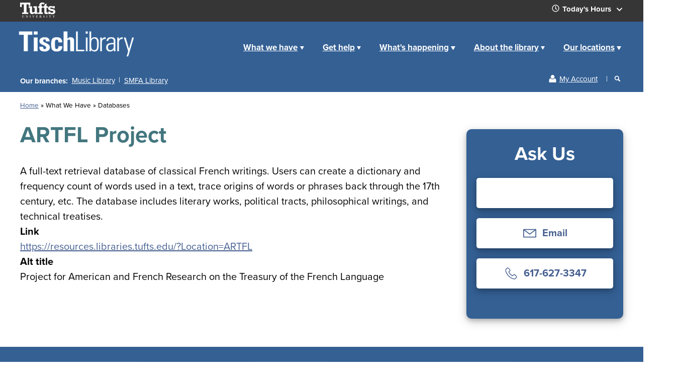

--- FILE ---
content_type: text/html; charset=UTF-8
request_url: https://tischlibrary.tufts.edu/what-we-have/databases/artfl-project
body_size: 91486
content:
<!DOCTYPE html>
<html lang="en" dir="ltr">
  <head>
    <meta charset="utf-8" />
<noscript><style>form.antibot * :not(.antibot-message) { display: none !important; }</style>
</noscript><script async src="/sites/default/files/google_analytics/gtag.js?t9priz"></script>
<script>window.dataLayer = window.dataLayer || [];function gtag(){dataLayer.push(arguments)};gtag("js", new Date());gtag("set", "developer_id.dMDhkMT", true);gtag("config", "G-746595JM2F", {"groups":"default","page_placeholder":"PLACEHOLDER_page_location"});</script>
<meta name="description" content="A full-text retrieval database of classical French writings. Users can create a dictionary and frequency count of words used in a text, trace origins of words or phrases back through the 17th century, etc. The database includes literary works, political tracts, philosophical writings, and technical treatises." />
<link rel="canonical" href="https://tischlibrary.tufts.edu/what-we-have/databases/artfl-project" />
<meta name="google-site-verification" content="IRQK9vbi-OGmbfQ1Y7w3OKdQC1YGcAzDrMhSAmm1gts" />
<meta name="Generator" content="Drupal 10 (https://www.drupal.org)" />
<meta name="MobileOptimized" content="width" />
<meta name="HandheldFriendly" content="true" />
<meta name="viewport" content="width=device-width, initial-scale=1.0" />
<meta http-equiv="x-ua-compatible" content="ie=11" />
<link rel="icon" href="/themes/custom/tisch_light/favicon.ico" type="image/vnd.microsoft.icon" />

    <title>ARTFL Project | Tisch Library</title>
    <link rel="stylesheet" media="all" href="/sites/default/files/css/css_IAertq4aQ3O_TvFJEXYUoljnzZiistGHI5ByhOp9XFk.css?delta=0&amp;language=en&amp;theme=tisch_light&amp;include=eJxVy0EOhDAMA8APseJJKBRviJS0K5w9lNeDVHHgNrbl4kL2eRViKsMBUhR8cm3bvbUDt44QtxMTLX6OJaASqP_xZ2cihtNY9sVN95y_rSZfjXpbxT_M7lb1AlDvM3Y" />
<link rel="stylesheet" media="all" href="/sites/default/files/css/css_lBNc72zVpKdfXXQGECtKV-JjrSc0aqEaXdPcXxNzpoQ.css?delta=1&amp;language=en&amp;theme=tisch_light&amp;include=eJxVy0EOhDAMA8APseJJKBRviJS0K5w9lNeDVHHgNrbl4kL2eRViKsMBUhR8cm3bvbUDt44QtxMTLX6OJaASqP_xZ2cihtNY9sVN95y_rSZfjXpbxT_M7lb1AlDvM3Y" />
<link rel="stylesheet" media="all" href="//use.typekit.net/lvm2bzl.css" />
<link rel="stylesheet" media="all" href="/sites/default/files/css/css_27kcafAoF4WM9a-3BfQm33pqPrM_UTFIdDjLXkvaXeU.css?delta=3&amp;language=en&amp;theme=tisch_light&amp;include=eJxVy0EOhDAMA8APseJJKBRviJS0K5w9lNeDVHHgNrbl4kL2eRViKsMBUhR8cm3bvbUDt44QtxMTLX6OJaASqP_xZ2cihtNY9sVN95y_rSZfjXpbxT_M7lb1AlDvM3Y" />

    
  </head>
  <body class="layout-sidebar-second path-node page-node-type-database">
        <a href="#main-content" class="visually-hidden focusable skip-link">
      Skip to main content
    </a>
    
      <div class="dialog-off-canvas-main-canvas" data-off-canvas-main-canvas>
    <div class="layout-container">

  <header role="banner" id="header">
         
      <div id="leaderboard">
          <div class="region region-leaderboard">

    
    <div class="container">
       <div class="tufts icon">
         <a href="https://tufts.edu"><span class="vhide">Tufts University</span><?xml version="1.0" encoding="utf-8"?>
<!-- Generator: Adobe Illustrator 24.1.0, SVG Export Plug-In . SVG Version: 6.00 Build 0)  -->
<svg version="1.1" xmlns="http://www.w3.org/2000/svg" xmlns:xlink="http://www.w3.org/1999/xlink" x="0px" y="0px"
	 viewBox="0 0 393.1 167.8" style="enable-background:new 0 0 393.1 167.8;" xml:space="preserve">
<style type="text/css">
	.st0{fill:#FFFFFF;}
</style>
<g>
	<path class="st0" d="M0,1.2c0,1.7,0,47.5,0,49.2c1.6,0,16.6,0,18.1,0c0-1.7,0-28.9,0-28.9h23.6v88.6c0,0-17.8,0-19.5,0
		c0,1.6,0,16.2,0,17.8c1.7,0,66.8,0,68.5,0c0-1.6,0-16.2,0-17.8c-1.6,0-19.5,0-19.5,0V21.5h24.1c0,0,0,13.4,0,15
		c1.5,0,16.4,0,17.9,0c0-1.7,0-33.6,0-35.2C111.5,1.2,1.7,1.2,0,1.2z M149,41.7c0,1.5,0,15.2,0,16.7c1.6,0,13.9,0,13.9,0V102
		l-0.8,0.6c-6.1,4.5-11.9,6.8-17.2,6.8c-4.2,0-7.3-1.1-9-3.2c-1.7-2-2.5-5.5-2.5-10.5c0,0,0-52.4,0-54.1c-1.7,0-36.4,0-38.1,0
		c0,1.5,0,15.2,0,16.7c1.6,0,13.5,0,13.5,0V103c0,8.3,2.3,14.7,6.8,19.2c4.5,4.5,10.9,6.7,19,6.7c8.4,0,16.9-2.9,25.1-8.6l3.2-2.2
		c0,0,0,8.1,0,9.5c1.7,0,33,0,34.7,0c0-1.5,0-15.1,0-16.6c-1.5,0-10,0-10,0s0-67.6,0-69.4C185.8,41.7,150.7,41.7,149,41.7z
		 M223.1,8.9L223.1,8.9c-5.5,5.9-8.3,13.5-8.3,22.4v10.3c0,0-10.6,0-12.1,0c0,1.5,0,15.2,0,16.7c1.5,0,12.1,0,12.1,0V111
		c0,0-10.6,0-12.1,0c0,1.5,0,15.1,0,16.6c1.7,0,49.2,0,50.9,0c0-1.5,0-15.1,0-16.6c-1.6,0-14.2,0-14.2,0V58.4c0,0,12.6,0,14.2,0
		c0-1.5,0-15.2,0-16.7c-1.6,0-14.2,0-14.2,0v-12c0-12,5.2-14.5,9.5-14.5c3.8,0,6.9,2.8,9,8.4c1.4-1.1,15.6-12.2,16.9-13.2
		C269.2,3.5,260.1,0,247.8,0C236.8,0,228.5,3,223.1,8.9z M287.4,14.2c0,0-16.4,11.8-17.1,12.3c0,0.9,0,15.2,0,15.2s-9.9,0-11.5,0
		c0,1.5,0,15.2,0,16.7c1.5,0,11.5,0,11.5,0v49.2c0,14.6,6.9,21.4,21.6,21.4c6.3,0,12.9-1.3,19.6-3.9c0-1.1,0-13.8,0-15.8
		c-2.6,0.8-5,1.2-7,1.2c-4,0-6.5-0.9-7.8-2.6c-1.2-1.6-1.8-4.3-1.8-8.4V58.4c0,0,15,0,16.6,0c0-1.5,0-15.2,0-16.7
		c-1.6,0-16.6,0-16.6,0s0-29.7,0-32.9C292.9,10.2,287.4,14.2,287.4,14.2z M321.6,47L321.6,47c-5.8,4.8-8.7,10.9-8.7,17.9
		c0,7.5,3.1,13.6,9.2,18.1c6.3,4.7,16.7,8.2,31,10.5c7.3,1.2,12.1,2.5,14.6,3.9c2.8,1.5,4.3,3.8,4.3,6.6c0,3-1.5,5.5-4.5,7.3
		c-2.8,1.8-6.8,2.7-11.7,2.7c-5.7,0-10.6-1.3-14.5-4c-3.6-2.5-5.7-5.8-6.2-9.9c-0.9,0-17.6,0-18.7,0c0,1.2,0,27.3,0,28.5
		c1.1,0,17.4,0,18.5,0c0-1,0-6.5,0-6.5l2.2,2.4c3.7,4.1,10.8,6.1,21.1,6.1c11.2,0,19.9-2.7,25.9-8.1c6-5.3,9-12.3,9-20.7
		c0-5.9-1.6-11-4.7-15.2c-3.2-4.2-7.4-7.3-12.7-9.1c-5.4-1.9-13.8-3.8-24.8-5.7c-7.2-1.3-11.6-2.4-13.5-3.3
		c-2.1-1.1-3.2-2.9-3.2-5.1c0-5.4,4.6-8.1,13.7-8.1c11.3,0,18.2,3.2,20.6,9.4c0.7,0,17.4,0,18.5,0c0-1.2,0-22.5,0-23.7
		c-1.1,0-16.9,0-18.1,0c0,0.8,0,3.7,0,3.7l-1.7-0.7c-6.9-2.9-14.4-4.4-22.3-4.4C335.3,39.6,327.4,42.1,321.6,47z M117.7,166.1h-1.3
		c-0.8,0-1.3-0.1-1.3-1.2c0-0.4-0.1-7.7-0.1-8v-2.5c0-0.4,0.1-7.4,0.1-7.7c0-0.6,0.5-0.9,1.2-0.9h1.2c0.1,0,0.3-0.1,0.3-0.3v-0.7
		c0-0.2-0.1-0.3-0.3-0.3c-0.4,0-1.5,0.1-4.5,0.1c-3.1,0-4.8-0.1-5.2-0.1c-0.1,0-0.2,0.1-0.2,0.2v0.8c0,0.2,0.1,0.2,0.3,0.2h1.7
		c0.9,0,1.2,0.3,1.3,1.1c0,0.4,0.1,6.2,0.1,6.9v2.2c0,1.7-0.1,8.6-0.1,9.1c-0.1,0.9-0.8,0.9-1.5,0.9h-1.3c-0.2,0-0.3,0.1-0.3,0.2
		v0.9c0,0.2,0.1,0.2,0.3,0.2c0.3,0,1.7-0.1,4.9-0.1c3,0,4.3,0.1,4.7,0.1c0.2,0,0.3-0.1,0.3-0.3v-0.8
		C118,166.2,117.9,166.1,117.7,166.1z M160.2,144.5c-0.3,0-1.1,0.1-3.8,0.1c-2,0-3.5-0.1-3.8-0.1c-0.2,0-0.3,0.1-0.3,0.3v0.7
		c0,0.2,0.1,0.3,0.2,0.3h0.9c0.9,0,1.2,0.5,1.2,0.9c0,1.3-2,6.1-2.5,7.6c-0.3,1-2.4,6.3-3.1,8.1v0.1h0c-0.5-1.7-2.2-6.8-2.7-8
		c-0.6-1.9-1.9-5.6-2.1-6.8c-0.1-0.4-0.1-0.8-0.1-1.1c0-0.5,0.5-0.8,1.3-0.8h1.5c0.2,0,0.3-0.1,0.3-0.3v-0.7c0-0.2-0.1-0.3-0.3-0.3
		c-0.3,0-1.7,0.1-4.7,0.1c-3.3,0-4.4-0.1-4.7-0.1c-0.1,0-0.2,0.1-0.2,0.3v0.7c0,0.2,0.1,0.3,0.2,0.3h0.8c0.7,0,1.1,0.3,1.4,1
		c0.4,0.9,1.8,5,2.6,7.3c1.1,3,3.8,10.3,4.9,13c0.2,0.4,0.3,0.7,0.7,0.7c0.3,0,0.5-0.2,0.6-0.4c0.3-0.7,4.2-10,4.8-11.4
		c0.9-2.1,2.8-7.1,3.9-8.8c0.7-1.2,1.6-1.5,2.3-1.5h0.8c0.2,0,0.3-0.1,0.3-0.3v-0.8C160.5,144.6,160.4,144.5,160.2,144.5z
		 M198.3,161.5c-0.1-0.1-0.2,0-0.4,0.1c-0.6,0.8-2.4,2.9-3,3.4c-0.8,0.7-2,1-2.6,1.1s-2.1,0.1-2.7,0.1c-1.2,0-2-0.1-2.5-0.3
		c-0.7-0.2-1.3-0.8-1.3-2.5c0-0.6-0.1-3.7-0.1-5.4v-1.9c1,0,2.6,0.1,3.7,0.2c0.7,0.1,1.3,0.5,1.6,1.2c0.2,0.4,0.4,1.1,0.5,1.6
		c0.1,0.2,0.1,0.3,0.3,0.2l0.7-0.1c0.2,0,0.3-0.1,0.3-0.2c-0.1-0.7-0.2-2.2-0.2-3.5c0-0.8,0-2.9,0.1-3.5c0-0.2-0.1-0.3-0.2-0.3
		l-0.8-0.1c-0.1,0-0.3,0.1-0.3,0.3c0,0.6-0.3,1.4-0.5,1.8c-0.4,0.8-0.8,1-1.5,1.2c-0.4,0.1-2.7,0.2-3.6,0.2l0.1-9.3l4.9,0.1
		c0.9,0,1.8,0.4,2.4,0.8c0.8,0.4,3.4,3.4,3.5,3.6c0.1,0.2,0.2,0.2,0.3,0.2l0.6-0.3c0.1-0.1,0.2-0.2,0.1-0.4
		c-0.1-0.3-1.3-4.7-1.5-5.1c0-0.1-0.1-0.2-0.3-0.2s-0.8,0-1.3,0c-1.4,0-8.8,0.1-10.2,0.1h-0.9c-2.6,0-3.8-0.1-4.5-0.1
		c-0.2,0-0.2,0.1-0.2,0.2v0.8c0,0.2,0.1,0.2,0.2,0.2h1.2c1,0,1.3,0.3,1.4,1.1c0.1,0.4,0.1,4.4,0.1,7v10.8c0,1.2-0.1,1.4-1.6,1.4H179
		c-0.3,0-0.3,0.1-0.3,0.3v0.8c0,0.2,0.1,0.3,0.3,0.3c0.6,0,1.7-0.1,4.1-0.1c10.7,0,13.2,0.1,13.5,0.1c0.4,0,0.6-0.2,0.7-0.5l1.5-4.8
		c0.1-0.2,0-0.3-0.1-0.3L198.3,161.5z M87.8,144.5c-0.4,0-1.2,0.1-3.1,0.1c-2.2,0-3.2-0.1-3.6-0.1c-0.3,0-0.3,0.1-0.3,0.3v0.7
		c0,0.2,0,0.3,0.2,0.3h1c0.8,0,1.5,0.4,1.7,1.2c0.2,0.5,0.3,3.7,0.4,4.9c0.1,1.6,0.1,3.2,0.1,6v3.3h-0.1c-0.5-0.6-5.5-6.9-6-7.4
		c-0.6-0.9-6.9-8.8-7.2-9.1c-0.2-0.2-0.4-0.3-0.8-0.3c-0.2,0-0.5,0-0.9,0s-0.9,0.1-1.4,0.1c-1.4,0-2.3,0-2.8,0c-0.6,0-0.8-0.1-1-0.1
		c-0.1,0-0.2,0.1-0.2,0.2v0.9c0,0.1,0.1,0.2,0.2,0.2h1c1.4,0,2.5,1.5,2.5,3.4v4.1c0,5.1-0.2,9.6-0.2,10.2c-0.2,2-0.6,2.7-1.4,2.7
		h-1.1c-0.1,0-0.2,0.1-0.2,0.2v0.8c0,0.2,0.1,0.3,0.2,0.3c0.3,0,2.5-0.1,3.3-0.1c1.2,0,3.1,0.1,3.5,0.1c0.3,0,0.3-0.1,0.3-0.3v-0.7
		c0-0.2,0-0.3-0.3-0.3h-0.8c-1.2,0-1.5-0.8-1.6-2.4c-0.1-1-0.3-5.5-0.3-10.9v-3.9h0.2c0.4,0.4,5.5,6.8,6,7.3
		c0.4,0.5,2.9,3.5,5.1,6.3c2,2.4,3.7,4.4,4,4.7s0.6,0.5,1.1,0.5c0.4,0,0.4-0.4,0.4-0.9v-8.4c0-3.3,0.3-8.6,0.5-10.8
		c0.1-1.2,0.4-1.7,1.1-1.7h0.9c0.1,0,0.2-0.1,0.2-0.3v-0.7C88.1,144.7,88,144.5,87.8,144.5z M344.5,143.8c-0.1-0.4-0.1-0.5-0.3-0.5
		c-0.2,0-0.3,0.1-0.6,0.3c-0.5,0.4-1.7,0.8-2.3,0.8c-1.5,0.1-2.8,0.2-6.3,0.2h-1.7c-3.1,0-4.5-0.1-6.2-0.2c-0.9,0-1.5-0.2-2.2-0.8
		c-0.2-0.2-0.3-0.3-0.5-0.3c-0.1,0-0.3,0.1-0.4,0.6c-0.1,0.4-1.2,4.7-1.5,5.9c0,0.2,0,0.3,0.1,0.3l0.6,0.2c0.2,0.1,0.3-0.1,0.4-0.2
		c0.6-1.1,1.8-3.2,2.8-3.6c1.3-0.4,3.7-0.4,4.7-0.4h0.9v8c0,0.6,0,10.4-0.1,11.3c0,0.5-0.4,0.9-1.1,0.9H329c-0.1,0-0.2,0.1-0.2,0.3
		v0.7c0,0.2,0.1,0.3,0.3,0.3c0.4,0,1.8-0.1,5.1-0.1c3.5,0,4.5,0.1,4.8,0.1s0.3-0.1,0.3-0.3v-0.7c0-0.2-0.1-0.3-0.2-0.3h-1.9
		c-0.8,0-1.1-0.6-1.1-3.1V146h0.9c1.2,0,4,0.1,4.9,0.6c0.9,0.6,2.1,2.7,2.5,3.6c0.1,0.2,0.2,0.3,0.3,0.3l0.6-0.2
		c0.1,0,0.2-0.1,0.1-0.3C345.2,148.3,344.6,144.4,344.5,143.8z M45.1,144.5c-0.3,0-1.3,0.1-3.3,0.1c-2.1,0-3.6-0.1-3.9-0.1
		c-0.2,0-0.3,0.1-0.3,0.3v0.8c0,0.1,0.1,0.2,0.3,0.2h1.2c0.7,0,1.2,0.6,1.3,1.4c0.1,0.7,0.4,3.6,0.4,6.1v5.8c0,2.3-0.6,4.2-1.9,5.4
		c-1,1-2.8,1.5-4.3,1.5s-3.3-0.5-4.4-2c-0.8-1-1-2.5-1.1-4c-0.1-1-0.1-3.3-0.1-4.9v-4c0-1.9,0.1-3.8,0.1-4.2c0-0.7,0.6-1.2,1.6-1.2
		H32c0.2,0,0.3-0.1,0.3-0.3v-0.8c0-0.2-0.1-0.2-0.3-0.2c-0.4,0-1.9,0.1-4.6,0.1c-3.1,0-4.6-0.1-4.9-0.1c-0.3,0-0.3,0.1-0.3,0.3v0.7
		c0,0.2,0.1,0.3,0.3,0.3H24c0.8,0,1.1,0.5,1.1,1.6v7.6c0,4.2,0.1,6.3,0.6,7.7c0.6,2,1.9,3.5,3.8,4.3c1.2,0.5,3.1,0.8,4.6,0.8
		c2.4,0,4.5-0.8,5.8-2c1.7-1.5,2.5-3.5,2.7-6.1c0.1-1.3,0.2-6.8,0.2-7.3c0-0.4,0-4.9,0.1-5.3c0.1-0.4,0.2-1.2,1.3-1.2h1.2
		c0.2,0,0.2-0.1,0.2-0.3v-0.7C45.5,144.6,45.4,144.5,45.1,144.5z M267,153.6c-1.3-0.4-3.1-1.2-3.9-2s-0.9-1.8-0.9-2.9
		c0-1.2,1-3.2,3.6-3.2c1.5,0,2.5,0.4,3.3,1.3c1.2,1.2,1.7,2.5,2,3.4c0.1,0.2,0.2,0.2,0.3,0.2l0.5-0.2c0.1,0,0.2-0.1,0.2-0.2
		c0-0.3-0.5-4.8-0.5-5.3c0-0.3-0.1-0.5-0.3-0.5c-0.2,0-0.3,0.1-0.4,0.2l-0.4,0.4c-0.2,0.2-0.4,0.2-0.7,0.1c-0.6-0.3-1.9-0.8-4-0.8
		c-1.9,0-3.3,0.4-4.5,1.5c-1.5,1.2-2.2,2.7-2.2,4.5c0,2,0.5,3.6,1.6,4.6c1.5,1.4,3.6,2.3,4.7,2.7c3.4,1.3,4.7,2.2,4.7,5.2
		c0,2.7-2.4,3.7-4.2,3.7c-1.6,0-3.3-0.8-4.2-2.3c-0.9-1.4-1.2-2.6-1.2-3.6c0-0.2-0.1-0.3-0.2-0.3l-0.7-0.1c-0.1,0-0.2,0.1-0.2,0.3
		c-0.1,0.4-0.5,5.6-0.6,6c0,0.3,0.1,0.5,0.4,0.5s0.4-0.1,0.6-0.4c0.2-0.3,0.3-0.6,0.5-0.6s0.4,0.1,0.8,0.4c1.3,1,2.8,1.5,5.4,1.5
		c4.2,0,6.8-3.2,6.8-7.1c0-2.1-0.6-3.5-1.6-4.6C270.4,154.8,268.9,154.2,267,153.6z M386.9,144.5c-0.3,0-1,0.1-3.1,0.1
		c-2.2,0-3.6-0.1-3.9-0.1c-0.1,0-0.2,0.1-0.2,0.2v0.8c0,0.2,0.1,0.3,0.3,0.3h0.8c1,0,1.2,0.6,1.1,1.2c-0.1,0.8-4.2,7.5-5.3,9.2
		c-0.9-1.8-4.7-8.9-4.8-9.5c-0.1-0.7,0.2-0.9,0.9-0.9h0.8c0.2,0,0.3-0.1,0.3-0.3v-0.7c0-0.2-0.1-0.2-0.3-0.2c-0.3,0-1.5,0.1-4.7,0.1
		c-2.4,0-4-0.1-4.2-0.1s-0.3,0.1-0.3,0.2v0.9c0,0.2,0.1,0.2,0.3,0.2h0.6c0.5,0,1.2,0.3,1.6,0.7c0.9,1.1,6.1,10.3,6.6,11.3v1.5
		c0,3-0.1,5.5-0.1,6s-0.3,0.8-1.1,0.8h-1.3c-0.2,0-0.2,0.1-0.2,0.3v0.7c0,0.2,0.1,0.3,0.2,0.3c0.3,0,1.3-0.1,4.4-0.1
		c2.9,0,4.2,0.1,4.5,0.1c0.2,0,0.2-0.1,0.2-0.3v-0.7c0-0.1-0.1-0.2-0.2-0.2h-1.1c-0.6,0-1.2-0.1-1.2-1.1c0-0.4-0.1-2.5-0.1-3.7v-3.9
		c1.2-2.1,6.5-10.3,7-10.9c0.5-0.5,1.3-0.7,1.7-0.7h0.7c0.2,0,0.3-0.1,0.3-0.3V145C387.2,144.6,387.1,144.5,386.9,144.5z
		 M303.3,166.1H302c-0.8,0-1.3-0.1-1.3-1.2c0-0.4-0.1-7.7-0.1-8v-2.5c0-0.4,0.1-7.4,0.1-7.7c0-0.6,0.5-0.9,1.2-0.9h1.2
		c0.1,0,0.3-0.1,0.3-0.3v-0.7c0-0.2-0.1-0.3-0.3-0.3c-0.4,0-1.5,0.1-4.5,0.1c-3.1,0-4.8-0.1-5.2-0.1c-0.1,0-0.2,0.1-0.2,0.2v0.8
		c0,0.2,0.1,0.2,0.3,0.2h1.7c0.9,0,1.2,0.3,1.3,1.1c0,0.4,0.1,6.2,0.1,6.9v2.2c0,1.7-0.1,8.6-0.1,9.1c-0.1,0.9-0.8,0.9-1.5,0.9h-1.3
		c-0.2,0-0.3,0.1-0.3,0.2v0.9c0,0.2,0.1,0.2,0.3,0.2c0.3,0,1.7-0.1,4.9-0.1c3,0,4.3,0.1,4.7,0.1c0.2,0,0.3-0.1,0.3-0.3v-0.8
		C303.5,166.2,303.4,166.1,303.3,166.1z M239.7,166.2c-0.8,0-1.7-0.1-2.3-0.6c-0.5-0.4-2.5-3.3-2.7-3.6c-0.3-0.4-2.2-3.4-2.6-3.9
		c-0.4-0.6-1-1.2-1.9-1.5v-0.1c3.5-0.6,6-2.2,6-6.3c0-1.2-0.6-2.6-1.7-3.6c-1.3-1.2-3.3-2-5.8-2c-1,0-3.9,0.1-5.7,0.1
		c-3.1,0-4.2-0.1-4.4-0.1s-0.2,0.1-0.2,0.2v0.9c0,0.1,0.1,0.2,0.2,0.2h1.2c0.6,0,1,0.5,1,1.6v8.4c0,3,0,6-0.1,9.2
		c0,0.9-0.5,1.1-1.2,1.1h-1.1c-0.1,0-0.2,0.1-0.2,0.3v0.7c0,0.2,0.1,0.3,0.3,0.3c0.3,0,1.1-0.1,4.2-0.1c3.3,0,4,0.1,4.4,0.1
		c0.3,0,0.4-0.1,0.4-0.3v-0.8c0-0.1-0.1-0.2-0.3-0.2h-1.6c-0.5,0-0.7-0.6-0.8-1.2c-0.1-0.5-0.1-4.1-0.1-6v-1.7c0.4,0,0.9-0.1,1-0.1
		c1.3,0,2.1,0.9,2.9,2c0.5,0.7,1.4,2.2,1.7,2.8c0.3,0.5,1.5,2.8,2.1,3.7c0.4,0.7,1,1.5,1.4,1.8c0.7,0,1.9-0.1,2.8-0.1
		c2,0,2.9,0.1,3.1,0.1c0.2,0,0.3-0.1,0.3-0.3v-0.7C239.9,166.3,239.9,166.2,239.7,166.2z M225.8,156.1L225.8,156.1
		c-0.1,0-0.2,0-0.2,0c-0.4,0-0.8-0.1-1.2-0.1l0.1-9.2c0-0.4,0.1-0.8,0.4-0.9c0.2-0.1,0.6-0.2,1-0.2c0.1,0,0.2,0,0.4,0
		c1.6,0,3.1,0.4,4.2,1.4c0.8,0.7,1.4,2.1,1.4,3.6C231.8,152.1,230.8,156.1,225.8,156.1z"/>
</g>
</svg>
</a>
       </div>
       <div class="block-libcal-tisch-all block block-tisch-misc block-libcal-all-today" id="block-forlibcaltodayshoursa">
  
    
      
<div class="block block-libcal-daily-hours block-" id="tisch-libcall-all-today">
 <button id="see-hours" aria-expanded="false" aria-controls="tischlibcalhours"> <span class="hours icon"> <?xml version="1.0" encoding="utf-8"?>
<!-- Generator: Adobe Illustrator 23.0.0, SVG Export Plug-In . SVG Version: 6.00 Build 0)  -->
<svg version="1.1" aria-hidden="true" xmlns="http://www.w3.org/2000/svg" xmlns:xlink="http://www.w3.org/1999/xlink" x="0px" y="0px"
	 viewBox="0 0 576 576" style="enable-background:new 0 0 576 576;" xml:space="preserve">
<style type="text/css">
	.st0{fill:#FFFFFF;}
</style>
<g>
	<path class="st0" d="M349.38,372.3c2.88-0.57,5.19-2.01,6.92-4.31l15.56-22.39c1.73-2.29,2.44-4.87,2.16-7.75
		c-0.3-2.87-1.59-5.17-3.89-6.89l-57.93-41.34v-122.3c0-2.87-1.01-5.3-3.03-7.32c-2.03-2.01-4.47-3.01-7.35-3.01h-27.67
		c-2.89,0-5.34,1.01-7.35,3.01c-2.03,2.02-3.03,4.45-3.03,7.32v141.24c0,3.45,1.43,6.32,4.32,8.61l73.49,53.4
		C343.9,372.3,346.49,372.88,349.38,372.3 M374.46,436.89c26.5-15.5,47.55-36.45,63.11-62.87c15.56-26.4,23.34-55.12,23.34-86.12
		c0-31-7.78-59.71-23.34-86.12c-15.56-26.4-36.61-47.37-63.11-62.87c-26.52-15.5-55.33-23.25-86.46-23.25s-59.95,7.75-86.46,23.25
		c-26.52,15.5-47.55,36.47-63.11,62.87c-15.56,26.42-23.34,55.12-23.34,86.12c0,31,7.78,59.72,23.34,86.12
		c15.56,26.42,36.6,47.37,63.11,62.87c26.5,15.5,55.33,23.25,86.46,23.25S347.94,452.39,374.46,436.89 M395.21,103.16
		c32.85,19.24,58.93,45.22,78.24,77.94c19.3,32.73,28.96,68.33,28.96,106.79c0,38.47-9.66,74.07-28.96,106.79
		c-19.32,32.73-45.39,58.7-78.24,77.94c-32.85,19.23-68.6,28.85-107.21,28.85c-38.62,0-74.35-9.62-107.21-28.85
		c-32.85-19.24-58.94-45.21-78.24-77.94c-19.32-32.73-28.96-68.32-28.96-106.79c0-38.46,9.65-74.07,28.96-106.79
		c19.3-32.73,45.39-58.7,78.24-77.94C213.65,83.93,249.38,74.31,288,74.31C326.61,74.31,362.35,83.93,395.21,103.16"/>
</g>
</svg>
</span>Today's Hours
    <span class="expand icon"> ﻿<svg xmlns="http://www.w3.org/2000/svg" alt="expand" width="48" height="48" viewBox="0 0 48 48" class="expand"><style type="text/css"></style><path class="st0" d="M33.17 17.17L24 26.34l-9.17-9.17L12 20l12 12 12-12z"/></svg></span>
    </button>
 <div class="libcalhoursdaily hide" id="tischlibcalhours">
  
  
  
  <span class="thours-title">Today's Hours</span>
    
      <div id="api_hours_today_iid1412_lid0"></div>
   
   <div class="all-hours">
   <span class="locations-title">All Locations</span>
     <span class="vhide">Hours</span>
     <a href="/about-library/visit/hours">Hours for all Tisch<br/>
     Library Locations</a>
   </div>
    <button class="close"><span class="visually-hide">Close the hours menu</span>&#10005;</button>

  </div>
</div>
  </div>

    </div>
  </div>

      </div>
    
      
      <div class="region region-header">

    
    <div class="container">
    <div class="logo-menu-wrap">
     
       <div class="tisch-light-branding">
          <a href="/" rel="home" class="site-logo">
          <span class="vhide">Home</span>
            <svg xmlns="http://www.w3.org/2000/svg" xmlns:xlink="http://www.w3.org/1999/xlink" width="300" height="77" viewBox="0 0 300 77">
  <image x="7" y="4" width="293" height="65" xlink:href="[data-uri]"/>
</svg>
         </a>
       </div>
        <button class="mobile-menu-button" aria-expanded="false" aria-controls="block-tisch-light-main-menu">MENU <svg xmlns="http://www.w3.org/2000/svg" aria-hidden="true" width="16" height="16"><g><path d="M14.752 6h-13.502c-.69 0-1.25.56-1.25 1.25v.5c0 .689.56 1.25 1.25 1.25h13.502c.689 0 1.25-.561 1.25-1.25v-.5c0-.69-.561-1.25-1.25-1.25zM14.752 0h-13.502c-.69 0-1.25.56-1.25 1.25v.5c0 .69.56 1.25 1.25 1.25h13.502c.689 0 1.25-.56 1.25-1.25v-.5c0-.69-.561-1.25-1.25-1.25zM14.752 12h-13.502c-.69 0-1.25.561-1.25 1.25v.5c0 .689.56 1.25 1.25 1.25h13.502c.689 0 1.25-.561 1.25-1.25v-.5c0-.689-.561-1.25-1.25-1.25z"/></g></svg>
        </button>
       <nav role="navigation" aria-labelledby="block-tisch-light-main-menu-menu" id="block-tisch-light-main-menu" class="block block-menu navigation menu--main">
            
  <h2 class="visually-hidden" id="block-tisch-light-main-menu-menu">Main navigation</h2>
  

        

              <ul class="menu menu--simple-mega-menu">
                     
      <li class="menu-item mega-level-0">
               
         

          
         
                          <a href="/" data-drupal-link-system-path="&lt;front&gt;">Home</a>
                         </li>
                 
      <li class="menu-item menu-item--expanded mega-level-0">
               
         

          
         
                         <button class="megamenu-parent" aria-expanded="false"><span data-simple-mega-menu="6">What we have</span></button>
                                     <div class="mega-menu-wrapper">
              <div class="mega-menu-background"></div>
             
              

<div class="simple-mega-menu mega-menu-item simple-mega-menu-type-mega-menu-main view-mode-before">
  
            <div class="field field--name-field-mega-header field--type-string field--label-hidden field__item">What we have</div>
      </div>

                            <ul  class="menu mega-menu-item">
                     
      <li class="menu-item menu-item--expanded mega-level-1">
               
         

          
         
                    
                                  <div class="icon icon--resources" aria-hidden="true">
                        <svg height='100px' width='100px'  fill="#000000" xmlns="http://www.w3.org/2000/svg" xmlns:xlink="http://www.w3.org/1999/xlink" version="1.1" x="0px" y="0px" viewBox="0 0 48 48" style="enable-background:new 0 0 48 48;" xml:space="preserve"><g><path d="M47,0H12.9c-0.6,0-1,0.4-1,1v7.9H1c-0.6,0-1,0.4-1,1v30.9c0,4,3.1,7.2,6.9,7.2h0H41c3.8,0,7-3.2,7-7.2V1   C48,0.4,47.6,0,47,0z M7,46C7,46,7,46,7,46C6.9,46,6.9,46,7,46c-2.8,0-5-2.3-5-5.2V10.9h9.9v29.9C11.9,43.6,9.7,46,7,46z M46,40.8   c0,2.9-2.2,5.2-5,5.2H11.7c1.3-1.3,2.2-3.2,2.2-5.2V2H46V40.8z"></path><path d="M17.8,8.5h24.3c0.6,0,1-0.4,1-1s-0.4-1-1-1H17.8c-0.6,0-1,0.4-1,1S17.2,8.5,17.8,8.5z"></path><path d="M17.8,14h24.3c0.6,0,1-0.4,1-1s-0.4-1-1-1H17.8c-0.6,0-1,0.4-1,1S17.2,14,17.8,14z"></path><path d="M17.8,19.5h12.5c0.6,0,1-0.4,1-1s-0.4-1-1-1H17.8c-0.6,0-1,0.4-1,1S17.2,19.5,17.8,19.5z"></path><path d="M17.8,25h12.5c0.6,0,1-0.4,1-1s-0.4-1-1-1H17.8c-0.6,0-1,0.4-1,1S17.2,25,17.8,25z"></path><path d="M17.8,30.5h24.3c0.6,0,1-0.4,1-1s-0.4-1-1-1H17.8c-0.6,0-1,0.4-1,1S17.2,30.5,17.8,30.5z"></path><path d="M42.1,34H30.4c-0.6,0-1,0.4-1,1s0.4,1,1,1h11.7c0.6,0,1-0.4,1-1S42.7,34,42.1,34z"></path><path d="M42.1,39.5H30.4c-0.6,0-1,0.4-1,1s0.4,1,1,1h11.7c0.6,0,1-0.4,1-1S42.7,39.5,42.1,39.5z"></path><path d="M42.2,17.5h-7.5c-0.6,0-1,0.4-1,1v6c0,0.6,0.4,1,1,1h7.5c0.6,0,1-0.4,1-1v-6C43.2,18,42.7,17.5,42.2,17.5z M41.2,23.5h-5.5   v-4h5.5V23.5z"></path><path d="M17.8,42h7.9c0.6,0,1-0.4,1-1v-6c0-0.6-0.4-1-1-1h-7.9c-0.6,0-1,0.4-1,1v6C16.8,41.5,17.2,42,17.8,42z M18.8,36h5.9v4h-5.9   V36z"></path></g></svg>          </div>
           
                          <span>Resources</span>
                                                                                <ul  class="menu">
                     
      <li class="menu-item mega-level-2">
               
         

          
         
                          <a href="https://tufts-primo.hosted.exlibrisgroup.com/primo-explore/search?vid=01TUN&amp;lang=en_US&amp;sortby=rank">JumboSearch</a>
                         </li>
                 
      <li class="menu-item mega-level-2">
               
         

          
         
                          <a href="/what-we-have/resources/databases" data-drupal-link-system-path="node/2267">Databases</a>
                         </li>
                 
      <li class="menu-item mega-level-2">
               
         

          
         
                          <a href="https://tufts-primo.hosted.exlibrisgroup.com/primo-explore/jsearch?vid=01TUN&amp;lang=en_US">Journals</a>
                         </li>
                 
      <li class="menu-item mega-level-2">
               
         

          
         
                          <a href="/what-we-have/resources/newspapers" data-drupal-link-system-path="node/2078">Newspapers</a>
                         </li>
                 
      <li class="menu-item mega-level-2">
               
         

          
         
                          <a href="/what-we-have/resources/subject-guides" data-drupal-link-system-path="node/2177">Subject guides</a>
                         </li>
                 
      <li class="menu-item menu-item--collapsed mega-level-2">
               
         

          
         
                          <a href="/what-we-have/resources/special-collections" data-drupal-link-system-path="node/2322">Special Collections</a>
                         </li>
                 
      <li class="menu-item menu-item--collapsed mega-level-2">
               
         

          
         
                          <a href="/what-we-have/resources/see-more-what-we-have" data-drupal-link-system-path="node/2319">See more of what we have</a>
                         </li>
        </ul>
     
  
                                    </li>
                 
      <li class="menu-item menu-item--expanded mega-level-1">
               
         

          
         
                    
                                  <div class="icon icon--borrow" aria-hidden="true">
                        <svg height='100px' width='100px'  fill="#000000" xmlns="http://www.w3.org/2000/svg" xmlns:xlink="http://www.w3.org/1999/xlink" version="1.1" x="0px" y="0px" viewBox="0 0 48 48" enable-background="new 0 0 48 48" xml:space="preserve"><g><path fill="#000000" d="M13.5,8H1C0.4,8,0,8.4,0,9v38c0,0.6,0.4,1,1,1h12.5c0.6,0,1-0.4,1-1V9C14.5,8.4,14.1,8,13.5,8z M12.5,46H2   V10h10.5V46z"></path><path fill="#000000" d="M4.6,42.9h5.4c0.6,0,1-0.4,1-1c0-0.6-0.4-1-1-1H4.6c-0.6,0-1,0.4-1,1C3.6,42.4,4,42.9,4.6,42.9z"></path><path fill="#000000" d="M4.6,38.1h5.4c0.6,0,1-0.4,1-1c0-0.6-0.4-1-1-1H4.6c-0.6,0-1,0.4-1,1C3.6,37.7,4,38.1,4.6,38.1z"></path><path fill="#000000" d="M4.6,15.1h5.4c0.6,0,1-0.4,1-1c0-0.6-0.4-1-1-1H4.6c-0.6,0-1,0.4-1,1C3.6,14.7,4,15.1,4.6,15.1z"></path><path fill="#000000" d="M10,18.3H4.6c-0.6,0-1,0.4-1,1v12c0,0.6,0.4,1,1,1H10c0.6,0,1-0.4,1-1v-12C11,18.8,10.5,18.3,10,18.3z    M9,30.3H5.6v-10H9V30.3z"></path><path fill="#000000" d="M30.3,0H17.7c-0.6,0-1,0.4-1,1v46c0,0.6,0.4,1,1,1h12.5c0.6,0,1-0.4,1-1V1C31.3,0.4,30.8,0,30.3,0z    M29.3,46H18.7V2h10.5V46z"></path><path fill="#000000" d="M21.3,41.8h5.4c0.6,0,1-0.4,1-1s-0.4-1-1-1h-5.4c-0.6,0-1,0.4-1,1S20.8,41.8,21.3,41.8z"></path><path fill="#000000" d="M21.3,36.1h5.4c0.6,0,1-0.4,1-1c0-0.6-0.4-1-1-1h-5.4c-0.6,0-1,0.4-1,1C20.3,35.6,20.8,36.1,21.3,36.1z"></path><path fill="#000000" d="M21.3,8.2h5.4c0.6,0,1-0.4,1-1c0-0.6-0.4-1-1-1h-5.4c-0.6,0-1,0.4-1,1C20.3,7.7,20.8,8.2,21.3,8.2z"></path><path fill="#000000" d="M26.7,12.5h-5.4c-0.6,0-1,0.4-1,1V28c0,0.6,0.4,1,1,1h5.4c0.6,0,1-0.4,1-1V13.5   C27.7,13,27.3,12.5,26.7,12.5z M25.7,27h-3.4V14.5h3.4V27z"></path><path fill="#000000" d="M47,8H34.5c-0.6,0-1,0.4-1,1v38c0,0.6,0.4,1,1,1H47c0.6,0,1-0.4,1-1V9C48,8.4,47.6,8,47,8z M46,46H35.5V10   H46V46z"></path><path fill="#000000" d="M38.1,42.9h5.4c0.6,0,1-0.4,1-1c0-0.6-0.4-1-1-1h-5.4c-0.6,0-1,0.4-1,1C37.1,42.4,37.5,42.9,38.1,42.9z"></path><path fill="#000000" d="M38.1,38.1h5.4c0.6,0,1-0.4,1-1c0-0.6-0.4-1-1-1h-5.4c-0.6,0-1,0.4-1,1C37.1,37.7,37.5,38.1,38.1,38.1z"></path><path fill="#000000" d="M38.1,15.1h5.4c0.6,0,1-0.4,1-1c0-0.6-0.4-1-1-1h-5.4c-0.6,0-1,0.4-1,1C37.1,14.7,37.5,15.1,38.1,15.1z"></path><path fill="#000000" d="M43.5,18.3h-5.4c-0.6,0-1,0.4-1,1v12c0,0.6,0.4,1,1,1h5.4c0.6,0,1-0.4,1-1v-12C44.5,18.8,44,18.3,43.5,18.3   z M42.5,30.3h-3.4v-10h3.4V30.3z"></path></g></svg>          </div>
           
                          <span>Borrow and request</span>
                                                                                <ul  class="menu">
                     
      <li class="menu-item menu-item--collapsed mega-level-2">
               
         

          
         
                          <a href="/what-we-have/borrow-and-request/borrow-renew-or-request-items" data-drupal-link-system-path="node/2168">Borrow or renew items</a>
                         </li>
                 
      <li class="menu-item menu-item--collapsed mega-level-2">
               
         

          
         
                          <a href="/what-we-have/borrow-and-request/find-textbooks-course-reserves" data-drupal-link-system-path="node/2167">Find textbooks &amp; course reserves</a>
                         </li>
                 
      <li class="menu-item menu-item--collapsed mega-level-2">
               
         

          
         
                          <a href="/what-we-have/borrow-and-request/instructors-put-material-reserve" data-drupal-link-system-path="node/2166">For instructors: Put material on reserve</a>
                         </li>
                 
      <li class="menu-item menu-item--collapsed mega-level-2">
               
         

          
         
                          <a href="/what-we-have/borrow-and-request/interlibrary-loan-illiad" data-drupal-link-system-path="node/2165">Interlibrary loan (ILLiad)</a>
                         </li>
                 
      <li class="menu-item mega-level-2">
               
         

          
         
                          <a href="/what-we-have/borrow-and-request/request-scanned-articles-chapters" data-drupal-link-system-path="node/2164">Request scanned articles &amp; chapters</a>
                         </li>
                 
      <li class="menu-item mega-level-2">
               
         

          
         
                          <a href="/what-we-have/borrow-and-request/recommend-purchase" data-drupal-link-system-path="node/2120">Recommend a purchase</a>
                         </li>
        </ul>
     
  
                                    </li>
                 
      <li class="menu-item menu-item--expanded mega-level-1">
               
         

          
         
                    
                                  <div class="icon icon--spaces" aria-hidden="true">
                        <?xml version="1.0" encoding="utf-8"?>
<!-- Generator: Adobe Illustrator 24.1.0, SVG Export Plug-In . SVG Version: 6.00 Build 0)  -->
<svg version="1.1" xmlns="http://www.w3.org/2000/svg" xmlns:xlink="http://www.w3.org/1999/xlink" x="0px" y="0px"
	 viewBox="0 0 83.3 82" style="enable-background:new 0 0 83.3 82;" xml:space="preserve">
<path d="M20.7,58.7H3.3V37c0-0.9-0.7-1.7-1.7-1.7S0,36.1,0,37v43.3C0,81.3,0.7,82,1.7,82s1.7-0.7,1.7-1.7V69.2h15.7v11.1
	c0,0.9,0.7,1.7,1.7,1.7s1.7-0.7,1.7-1.7v-20C22.4,59.4,21.6,58.7,20.7,58.7z M3.3,65.9V62h15.7v3.9H3.3z"/>
<path d="M24.8,36.9c0.2,0.1,0.5,0.2,0.8,0.2h9.3c2.6,0,4.7-2.1,4.7-4.7c0-2.6-2.1-4.7-4.7-4.7h-7.3L23,23.9
	c-1.7-1.4-3.8-2.2-6.1-2.2h-1.6c-5.2,0-9.4,4.2-9.4,9.4v19.4c0,2.9,2.4,5.3,5.3,5.3h13.6v19c0,2.4,2,4.4,4.4,4.4s4.4-2,4.4-4.4V48.6
	c0-2.4-2-4.4-4.4-4.4h-7.8v-9.1L24.8,36.9z M19.7,47.5h9.5c0.6,0,1,0.5,1,1v26.2c0,0.6-0.5,1.1-1.1,1.1S28,75.4,28,74.8V54.1
	c0-0.9-0.7-1.7-1.7-1.7H11.1c-1.1,0-1.9-0.9-1.9-1.9V31.1c0-3.4,2.7-6.1,6.1-6.1h1.6c1.4,0,2.8,0.5,3.9,1.4l5,4.2
	c0.3,0.3,0.7,0.4,1.1,0.4h7.9c0.7,0,1.4,0.6,1.4,1.4s-0.6,1.4-1.4,1.4H26l-5.5-2.9c-0.5-0.3-1.1-0.3-1.6,0c-0.5,0.3-0.8,0.8-0.8,1.4
	v13.5C18,46.8,18.8,47.5,19.7,47.5z"/>
<path d="M16.1,19.7c5.4,0,9.9-4.4,9.9-9.9S21.5,0,16.1,0c-5.4,0-9.9,4.4-9.9,9.9S10.6,19.7,16.1,19.7z M16.1,3.3
	c3.6,0,6.5,2.9,6.5,6.5s-2.9,6.5-6.5,6.5s-6.5-2.9-6.5-6.5S12.5,3.3,16.1,3.3z"/>
<path d="M81.7,40.8h-4.3H43.9h-7.2c-0.9,0-1.7,0.7-1.7,1.7c0,0.9,0.7,1.7,1.7,1.7h5.5v36.2c0,0.9,0.7,1.7,1.7,1.7h33.5
	c0.9,0,1.7-0.7,1.7-1.7V44.1h2.6c0.9,0,1.7-0.7,1.7-1.7C83.3,41.5,82.6,40.8,81.7,40.8z M75.7,78.7H45.5V44.1h30.2V78.7z"/>
<path d="M62.3,38.8c0.6,0,1.2-0.3,1.5-0.9l10.3-19.5c0.4-0.8,0.1-1.8-0.7-2.3c-0.8-0.4-1.8-0.1-2.3,0.7l-9.8,18.6H41.5
	c-0.9,0-1.7,0.7-1.7,1.7c0,0.9,0.7,1.7,1.7,1.7H62.3z"/>
</svg>
          </div>
           
                          <span>Spaces</span>
                                                                                <ul  class="menu">
                     
      <li class="menu-item menu-item--collapsed mega-level-2">
               
         

          
         
                          <a href="/what-we-have/spaces/studying-library" data-drupal-link-system-path="node/2163">Studying in the library</a>
                         </li>
                 
      <li class="menu-item mega-level-2">
               
         

          
         
                          <a href="/what-we-have/spaces/reserve-room" data-drupal-link-system-path="node/2162">Reserve a room</a>
                         </li>
                 
      <li class="menu-item mega-level-2">
               
         

          
         
                          <a href="/what-we-have/spaces/lockers" data-drupal-link-system-path="node/2161">Lockers</a>
                         </li>
                 
      <li class="menu-item mega-level-2">
               
         

          
         
                          <a href="/what-we-have/spaces/library-floorplans" data-drupal-link-system-path="node/2160">Library floorplans</a>
                         </li>
                 
      <li class="menu-item mega-level-2">
               
         

          
         
                          <a href="/our-locations/also-tisch/digital-design-studio-dds" data-drupal-link-system-path="node/2318">Digital Design Studio (DDS)</a>
                         </li>
                 
      <li class="menu-item mega-level-2">
               
         

          
         
                          <a href="/about-library/about/our-locations#tisch" data-drupal-link-system-path="node/2171">Also at Tisch</a>
                         </li>
        </ul>
     
  
                                    </li>
                 
      <li class="menu-item menu-item--expanded mega-level-1">
               
         

          
         
                    
                                  <div class="icon icon--technology" aria-hidden="true">
                        <svg height='100px' width='100px'  fill="#000000" xmlns="http://www.w3.org/2000/svg" xmlns:xlink="http://www.w3.org/1999/xlink" version="1.1" x="0px" y="0px" viewBox="0 0 48 48" style="enable-background:new 0 0 48 48;" xml:space="preserve"><g><path d="M4,41.8h6.1v4.9c0,0.6,0.4,1,1,1h25.8c0.6,0,1-0.4,1-1v-4.9H44c2.2,0,4-1.8,4-4V21.6c0-2.2-1.8-4-4-4h-6.1V1.3   c0-0.6-0.4-1-1-1H11.1c-0.6,0-1,0.4-1,1v16.3H4c-2.2,0-4,1.8-4,4v16.3C0,40,1.8,41.8,4,41.8z M35.9,45.7H12.1v-8.5h23.8V45.7z    M12.1,2.3h23.8v15.3H12.1V2.3z M2,21.6c0-1.1,0.9-2,2-2h40c1.1,0,2,0.9,2,2v16.3c0,1.1-0.9,2-2,2h-6.1v-2.6h1.6c0.6,0,1-0.4,1-1   s-0.4-1-1-1H8.5c-0.6,0-1,0.4-1,1s0.4,1,1,1h1.6v2.6H4c-1.1,0-2-0.9-2-2V21.6z"></path><path d="M30.9,29.2h9.5c0.6,0,1-0.4,1-1v-4.3c0-0.6-0.4-1-1-1h-9.5c-0.6,0-1,0.4-1,1v4.3C29.9,28.7,30.3,29.2,30.9,29.2z    M31.9,24.8h7.5v2.3h-7.5V24.8z"></path><path d="M31.7,7.1H16c-0.6,0-1,0.4-1,1s0.4,1,1,1h15.7c0.6,0,1-0.4,1-1S32.3,7.1,31.7,7.1z"></path><path d="M31.7,12.3H16c-0.6,0-1,0.4-1,1s0.4,1,1,1h15.7c0.6,0,1-0.4,1-1S32.3,12.3,31.7,12.3z"></path></g></svg>          </div>
           
                          <span>Technology</span>
                                                                                <ul  class="menu">
                     
      <li class="menu-item menu-item--collapsed mega-level-2">
               
         

          
         
                          <a href="/what-we-have/technology/printers-scanners-and-copiers" data-drupal-link-system-path="node/2159">Printers, scanners, &amp; copiers</a>
                         </li>
                 
      <li class="menu-item menu-item--collapsed mega-level-2">
               
         

          
         
                          <a href="/what-we-have/technology/equipment" data-drupal-link-system-path="node/2333">Equipment</a>
                         </li>
                 
      <li class="menu-item mega-level-2">
               
         

          
         
                          <a href="/what-we-have/technology/computers-software" data-drupal-link-system-path="node/2158">Computers &amp; software</a>
                         </li>
        </ul>
     
  
                                    </li>
        </ul>
     
  
             
              

<div class="simple-mega-menu mega-menu-item simple-mega-menu-type-mega-menu-main view-mode-after">
  
            <div class="clearfix text-formatted field field--name-field-descript field--type-text field--label-hidden field__item"><a href="/what-we-have/find">Help with finding resources (tutorials)</a></div>
      </div>

               <button class="close-mega-menu"><span class="visually-hide">Close this mega menu section</span>&#10005;</button>
            </div>
                        </li>
                 
      <li class="menu-item menu-item--expanded mega-level-0">
               
         

          
         
                         <button class="megamenu-parent" aria-expanded="false"><span data-simple-mega-menu="7">Get help</span></button>
                                     <div class="mega-menu-wrapper">
              <div class="mega-menu-background"></div>
             
              

<div class="simple-mega-menu mega-menu-item simple-mega-menu-type-mega-menu-main view-mode-before">
  
            <div class="field field--name-field-mega-header field--type-string field--label-hidden field__item">Get help</div>
      </div>

                            <ul  class="menu mega-menu-item">
                     
      <li class="menu-item menu-item--expanded mega-level-1">
               
         

          
         
                    
                                  <div class="icon icon--help_with" aria-hidden="true">
                        <svg height='100px' width='100px'  fill="#000000" xmlns="http://www.w3.org/2000/svg" xmlns:xlink="http://www.w3.org/1999/xlink" version="1.1" x="0px" y="0px" viewBox="0 0 128 128" style="enable-background:new 0 0 128 128;" xml:space="preserve"><g><path d="M8.4853516,47.9677734c0.3007812,0.1796875,0.6738281,0.1904297,0.9853516,0.0244141   c2.3046875-1.2294922,3.8222656-1.4873047,4.6894531-1.4873047c1.9414062,0,2.8398438,0.4482422,3.7910156,0.9228516   c0.9121094,0.4541016,1.9453125,0.9697266,3.7226562,0.9697266c3.5507812,0,5.8125-1.5869141,5.9072266-1.6542969   C27.84375,46.5556641,28,46.2529297,28,45.9296875v-8.9033203c0-0.3730469-0.2089844-0.7128906-0.5400391-0.8857422   c-0.3291016-0.1708984-0.7304688-0.1445312-1.0371094,0.0693359c-0.0185547,0.0126953-1.8691406,1.2841797-4.7490234,1.2841797   c-1.3066406,0-1.9785156-0.3349609-2.8300781-0.7597656c-1.0644531-0.53125-2.2714844-1.1328125-4.6835938-1.1328125   c-1.59375,0-3.4882812,0.5800781-5.6308594,1.7236328C8.203125,37.4990234,8,37.8378906,8,38.2070312v8.9033203   C8,47.4619141,8.1845703,47.7871094,8.4853516,47.9677734z M10,38.8164062   c2.0097656-0.9960938,3.3613281-1.2148438,4.1601562-1.2148438c1.9414062,0,2.8398438,0.4482422,3.7910156,0.9228516   c0.9121094,0.4541016,1.9453125,0.9697266,3.7226562,0.9697266c1.8203125,0,3.3017578-0.4169922,4.3261719-0.8320312v6.6992188   c-0.7041016,0.3730469-2.2470703,1.0361328-4.3261719,1.0361328c-1.3066406,0-1.9785156-0.3349609-2.8300781-0.7597656   c-1.0644531-0.53125-2.2714844-1.1328125-4.6835938-1.1328125c-1.21875,0-2.6132812,0.3388672-4.1601562,1.0097656V38.8164062z"></path><circle cx="18" cy="42" r="2"></circle><path d="M44.5,26c5.2382812,0,9.5-4.2617188,9.5-9.5S49.7382812,7,44.5,7S35,11.2617188,35,16.5S39.2617188,26,44.5,26z M44.5,9   c4.1357422,0,7.5,3.3642578,7.5,7.5S48.6357422,24,44.5,24S37,20.6357422,37,16.5S40.3642578,9,44.5,9z"></path><path d="M42.0751953,19.5224609c0.2128906,0,0.4267578-0.0673828,0.609375-0.2070312l2.8691406-2.2080078   c0.2452393-0.1889038,0.3649902-0.4692993,0.3754883-0.7564087C45.9707031,16.2410889,46,16.1245728,46,16v-4   c0-0.5527344-0.4472656-1-1-1s-1,0.4472656-1,1v3.777771l-2.5361328,1.9517212   c-0.4375,0.3369141-0.5185547,0.9648438-0.1826172,1.4033203C41.4785156,19.3886719,41.7753906,19.5224609,42.0751953,19.5224609z"></path><path d="M102.2158203,49.7480469l3.8251953,3.8251953c0.1953125,0.1953125,0.4511719,0.2929688,0.7070312,0.2929688   s0.5117188-0.0976562,0.7070312-0.2929688l11.2841797-11.2841797c0.1074219-0.1074219,0.1884766-0.2373047,0.2382812-0.3808594   l1.9453125-5.6367188c0.1230469-0.3564453,0.0351562-0.7529297-0.2285156-1.0234375s-0.6572266-0.3701172-1.0166016-0.2568359   l-5.7705078,1.8115234c-0.1533203,0.0478516-0.2929688,0.1328125-0.4072266,0.2470703l-11.2841797,11.2841797   C101.8251953,48.7246094,101.8251953,49.3574219,102.2158203,49.7480469z M114.7402344,38.6376953l3.6455078-1.1445312   l-1.2236328,3.5449219l-10.4140625,10.4140625l-2.4111328-2.4111328L114.7402344,38.6376953z"></path><path d="M59.2770996,78.7694092l-4.2265625-5.1473389c-0.4428711-0.5395508-1.125-0.81604-1.8210449-0.7626953   c-4.0397949,0.3095703-7.8056641,2.2327271-10.4285889,5.3632202l-7.9416504,9.4787598   c-0.8625488,1.029541-2.4746094,0.9331055-3.208374-0.1919556l-7.7443848-11.8759155l-0.0146484,0.0067139l-2.4143066-4.253479   c-0.810791-1.4284058-2.2712402-2.3674927-3.9073486-2.5123901l-2.9395752-0.2602539   c-0.645752-0.0571899-1.223877-0.4238892-1.5507812-0.9838257l-1.0467529-1.7929688   c-0.5506592-0.9431763-1.5438232-1.47229-2.5661621-1.47229c-0.4812012,0-0.9688721,0.1171265-1.4200439,0.3635254   c-1.4316406,0.7817383-1.9644775,2.5720825-1.1929932,4.0093384l6.3457031,11.8231201l12.9700928,24.0172119   c1.2736816,2.3587036,3.7385254,3.8288574,6.4191895,3.8288574c1.9105225,0,3.744873-0.7494507,5.1087646-2.0874023   l3.605835-3.5371704c-1.0253906-6.5445557,0.3757324-11.7869873,0.4416504-12.0266113   c0.1464844-0.5322266,0.6953125-0.84375,1.2285156-0.6982422c0.5322266,0.1464844,0.8457031,0.6962891,0.6992188,1.2285156   c-0.0134277,0.0517578-1.1810303,4.4520264-0.5476074,10.0385132c0.4509277,1.4185181,2.7736816,9.2415161,1.833374,17.2410278   c-0.1488037,1.2659302,0.8052979,2.388855,2.0799561,2.388855H63v-39.994812   C61.5991211,80.7025757,60.269043,79.977478,59.2770996,78.7694092z M9.0053711,66.4838867   c0.1445312-0.0789185,0.2998047-0.1188965,0.4615479-0.1188965c0.3496094,0,0.663208,0.1796875,0.8389893,0.4806519   l1.0467529,1.7929688c0.6525879,1.1179199,1.8121338,1.8534546,3.1015625,1.9676514l2.9395752,0.2602539   c0.9815674,0.0869141,1.8579102,0.6504517,2.3443604,1.5074463l1.3675537,2.4091797l-7.0281982,3.1843872L8.6160889,67.7919312   C8.3653564,67.3248291,8.539917,66.7380371,9.0053711,66.4838867z"></path><path d="M81.9981689,72.3268433c3.2130127,0,4.0762939-2.586853,4.3070068-3.8740845   c0.0756836-0.4223022,0.2561035-0.8272095,0.565918-1.1240845c2.1347656-2.0458374,1.0551758-4.3609009,0.2629395-5.5178833   c-0.3419189-0.4994507-0.4515381-1.1213379-0.2915039-1.7050781c0.9008789-3.2866821,0.5844727-6.4364624-2.1520996-8.0462036   c-2.4177246-1.4222412-3.638916-3.9221191-4.0238037-4.8441162c-0.0401611-0.0985718-0.0755615-0.1992188-0.1173096-0.296936   c-0.0131836-0.0357056-0.0216064-0.0598755-0.0216064-0.0598755s-0.0009766,0.005249-0.0020752,0.0109863   C77.7634277,40.4767456,71.4069824,36,64,36c-6.4084473,0-12.0124512,3.3626709-15.1987305,8.4077148l-0.001709-0.0023193   c-0.0137939,0.0235596-0.0244141,0.0437622-0.0380859,0.0671997c-0.3615723,0.5778198-0.699707,1.171875-0.9953613,1.7910767   c-0.8374023,1.541626-1.5197754,2.7184448-3.083252,3.9083862l0.001709,0.0026855   c-1.699707,1.3852539-3.6218262,3.7776489-3.9421387,7.6546631c-0.0408936,0.4953613-0.2714844,0.9490356-0.6704102,1.2455444   c-1.4705811,1.0932007-4.873291,4.2142944-2.9451904,8.5741577c0.1638184,0.3704224,0.2269287,0.7717285,0.1439209,1.1682129   c-0.2043457,0.9766846-0.2590332,3.0167236,2.380127,4.1779785c2.2775879,1.0021362,5.1040039-0.5860596,6.1915283-1.2980347   c0.2967529-0.1942749,0.6412354-0.2940063,0.9957275-0.2845459c1.4262695,0.038269,5.1298828,0.2766113,6.5805664-2.8737183   C56.3908691,70.7060547,60.0400391,72,64,72c3.7211914,0,7.1779785-1.1298218,10.0477295-3.064209   C75.5783691,70.8206787,78.2990723,72.3268433,81.9981689,72.3268433z M48.4086914,57.5430298   c11.8515625-0.8103027,17.0078125-6.1085205,19.2487793-10.5708008c1.8742676,2.4248047,5.4438477,4.9065552,12.197998,4.9911499   C79.94104,52.631958,80,53.3085327,80,54c0,8.8224487-7.1776123,16-16,16   C56.3964844,70,50.0269775,64.6638794,48.4086914,57.5430298z"></path><path d="M75.7060547,26.5273438C75.8876953,26.8212891,76.2099609,27,76.5556641,27h23.9169922   c0.3457031,0,0.6679688-0.1787109,0.8496094-0.4726562c0.1826172-0.2949219,0.2001953-0.6621094,0.0458984-0.9716797L98,18.7720337   V7c0-0.5527344-0.4472656-1-1-1H80c-0.5527344,0-1,0.4472656-1,1v11.8290405l-3.3398438,6.7266235   C75.5058594,25.8652344,75.5234375,26.2324219,75.7060547,26.5273438z M81,8h15v10H81V8z M80.6513672,20h15.7255859l2.4824219,5   H78.1689453L80.6513672,20z"></path><path d="M93,21h-9c-0.5527344,0-1,0.4472656-1,1s0.4472656,1,1,1h9c0.5527344,0,1-0.4472656,1-1S93.5527344,21,93,21z"></path><path d="M120.2109375,64.7285156c-0.4511719-0.2463989-0.9388428-0.3635864-1.4200439-0.3635254   c-1.0223389,0.000061-2.0153809,0.5291138-2.56604,1.47229l-1.046875,1.7929688   c-0.3269043,0.5599365-0.9049072,0.9266357-1.5507812,0.9838257l-2.9395752,0.2602539   c-1.6359863,0.1448975-3.0965576,1.0839844-3.9073486,2.5123901l-2.4487305,4.3141479l0.0043945,0.0019531l-7.6994629,11.8065796   c-0.7336426,1.125061-2.3457031,1.2214966-3.208252,0.1919556l-7.9416504-9.4787598   c-2.6228027-3.1303711-6.3884277-5.0534668-10.4281006-5.3632202c-0.6964111-0.0533447-1.3786621,0.2235107-1.8216553,0.7634277   l-4.2202148,5.1444702C67.9559326,80.0603027,66.5080566,80.8021851,65,81.0068359v39.9476929h16.2489014   c1.2746582,0,2.2288818-1.1229248,2.0799561-2.388855c-0.8209229-6.9848633,0.8469238-13.8342896,1.5844727-16.4084473   c0.8588867-5.9763794-0.4256592-10.8167725-0.4396973-10.8710938c-0.1464844-0.5322266,0.1669922-1.0820312,0.6992188-1.2285156   c0.53125-0.1464844,1.0820312,0.1660156,1.2285156,0.6982422c0.0654297,0.2381592,1.4494629,5.4180298,0.4599609,11.90625   l3.7297363,3.6586914c1.3631592,1.3372192,3.1965332,2.0862427,5.105957,2.0862427   c2.6813965,0,5.1463623-1.4716797,6.418457-3.8320312l12.942749-24.0140381l6.3458252-11.8231201   C122.175415,67.3005981,121.6427002,65.5102539,120.2109375,64.7285156z M78,96h-6c-0.5527344,0-1-0.4472656-1-1s0.4472656-1,1-1h6   c0.5527344,0,1,0.4472656,1,1S78.5527344,96,78,96z M110.8640137,70.8665161l2.9395752-0.2602539   c1.2894287-0.1141357,2.4488525-0.8497314,3.1015625-1.9675903l1.046875-1.7930908   c0.1756592-0.3009033,0.4893799-0.4805908,0.8391113-0.4805908c0.1616211,0,0.3168945,0.039978,0.4613037,0.1188965   c0.4654541,0.2541504,0.6401367,0.8410034,0.3894043,1.3081665l-5.4615479,10.1754761l-7.0281982-3.1843872l1.3675537-2.4091187   C109.0061035,71.5170288,109.8824463,70.9534912,110.8640137,70.8665161z"></path><path d="M115.4121094,50.8232422c-0.0976562-0.3417969-0.1933594-0.6669922-0.2851562-0.9726562   c-0.1601562-0.5283203-0.7167969-0.828125-1.2460938-0.6699219c-0.5292969,0.1591797-0.8291016,0.7177734-0.6699219,1.2460938   c0.0898438,0.2978516,0.1835938,0.6152344,0.2792969,0.9472656c0.1259766,0.4394531,0.5253906,0.7246094,0.9599609,0.7246094   c0.0917969,0,0.1845703-0.0126953,0.2763672-0.0390625C115.2578125,51.9072266,115.5644531,51.3535156,115.4121094,50.8232422z"></path><path d="M116.4599609,61.8847656c0.0283203,0,0.0576172-0.0009766,0.0869141-0.0039062   c0.5507812-0.0478516,0.9580078-0.5322266,0.9101562-1.0820312c-0.0292969-0.3388672-0.0654297-0.6826172-0.1083984-1.0292969   c-0.0664062-0.5488281-0.5615234-0.9521484-1.1132812-0.8710938c-0.5488281,0.0664062-0.9384766,0.5654297-0.8710938,1.1132812   c0.0390625,0.3232422,0.0732422,0.6435547,0.1005859,0.9589844   C115.5097656,61.4921875,115.9462891,61.8847656,116.4599609,61.8847656z"></path><path d="M114.7011719,56.1601562c0.1025391,0.46875,0.5166016,0.7880859,0.9765625,0.7880859   c0.0703125,0,0.1416016-0.0068359,0.2128906-0.0224609c0.5400391-0.1171875,0.8828125-0.6503906,0.765625-1.1894531   c-0.0722656-0.3330078-0.1455078-0.6630859-0.2207031-0.9892578c-0.1240234-0.5380859-0.6611328-0.8740234-1.1992188-0.75   s-0.8740234,0.6611328-0.75,1.1992188C114.5595703,55.5146484,114.6308594,55.8369141,114.7011719,56.1601562z"></path><path d="M101.6113281,28.9570312c0.2216797,0.2412109,0.4414062,0.484375,0.6591797,0.7294922   c0.1972656,0.2216797,0.4716797,0.3349609,0.7470703,0.3349609c0.2373047,0,0.4746094-0.0830078,0.6650391-0.2529297   c0.4121094-0.3671875,0.4492188-0.9990234,0.0820312-1.4121094c-0.2255859-0.2529297-0.453125-0.5039062-0.6826172-0.7529297   c-0.3730469-0.4072266-1.0078125-0.4335938-1.4121094-0.0585938   C101.2626953,27.9179688,101.2373047,28.5507812,101.6113281,28.9570312z"></path><path d="M105.3466797,33.5019531c0.1962891,0.2685547,0.5,0.4101562,0.8085938,0.4101562   c0.2041016,0,0.4111328-0.0625,0.5888672-0.1923828c0.4462891-0.3261719,0.5429688-0.9521484,0.2177734-1.3974609   c-0.2001953-0.2734375-0.4023438-0.5458984-0.6074219-0.8154297c-0.3330078-0.4404297-0.9599609-0.5283203-1.4003906-0.1933594   c-0.4404297,0.3330078-0.5273438,0.9599609-0.1933594,1.4003906   C104.9580078,32.9755859,105.1542969,33.2382812,105.3466797,33.5019531z"></path><path d="M107.8720703,37.3056641c0.1865234,0.3134766,0.5185547,0.4863281,0.8583984,0.4863281   c0.1748047,0,0.3515625-0.0458984,0.5126953-0.1425781c0.4736328-0.2832031,0.6279297-0.8974609,0.34375-1.3710938   l-0.3486328-0.5732422c-0.2890625-0.4716797-0.9091797-0.6162109-1.3759766-0.3251953   c-0.4697266,0.2900391-0.6152344,0.90625-0.3251953,1.3759766L107.8720703,37.3056641z"></path><path d="M70.6523438,12.9658203c0.3242188,0.0410156,0.6474609,0.0849609,0.9707031,0.1328125   c0.0498047,0.0068359,0.0986328,0.0107422,0.1474609,0.0107422c0.4882812,0,0.9150391-0.3574219,0.9882812-0.8535156   c0.0810547-0.546875-0.296875-1.0546875-0.8427734-1.1357422c-0.3369141-0.0498047-0.6738281-0.0957031-1.0117188-0.1386719   c-0.5517578-0.0566406-1.0478516,0.3193359-1.1181641,0.8662109   C69.7167969,12.3955078,70.1044922,12.8964844,70.6523438,12.9658203z"></path><path d="M60.796875,12.6630859c0.0214844,0,0.0439453-0.0009766,0.0654297-0.0019531   c0.3251953-0.0214844,0.6513672-0.0380859,0.9785156-0.0527344c0.5517578-0.0244141,0.9794922-0.4912109,0.9550781-1.0429688   c-0.0234375-0.5517578-0.4785156-1.0029297-1.0429688-0.9550781c-0.3408203,0.0146484-0.6806641,0.0332031-1.0195312,0.0546875   c-0.5507812,0.0361328-0.96875,0.5117188-0.9335938,1.0625C59.8339844,12.2568359,60.2744141,12.6630859,60.796875,12.6630859z"></path><path d="M75.4785156,13.8173828l0.6279297,0.1474609c0.0791016,0.0185547,0.1572266,0.0273438,0.234375,0.0273438   c0.4521484,0,0.8613281-0.3085938,0.9716797-0.7666016c0.1289062-0.5371094-0.2021484-1.0771484-0.7392578-1.2060547   l-0.6494141-0.1513672c-0.5361328-0.125-1.0742188,0.2128906-1.1972656,0.7519531   C74.6035156,13.1582031,74.9404297,13.6943359,75.4785156,13.8173828z"></path><path d="M55.8300781,13.21875c0.0527344,0,0.1054688-0.0039062,0.1591797-0.0126953   c0.3232422-0.0517578,0.6474609-0.1005859,0.9726562-0.1484375c0.546875-0.078125,0.9257812-0.5859375,0.8466797-1.1318359   c-0.078125-0.546875-0.5888672-0.9365234-1.1318359-0.8466797c-0.3369141,0.0478516-0.6708984,0.0986328-1.0039062,0.1523438   c-0.5458984,0.0878906-0.9169922,0.6005859-0.8291016,1.1455078C54.9228516,12.8691406,55.3476562,13.21875,55.8300781,13.21875z"></path><path d="M65.7636719,12.5800781c0.328125,0.0107422,0.6552734,0.0244141,0.9824219,0.0410156   c0.0166016,0.0009766,0.0341797,0.0009766,0.0507812,0.0009766c0.5292969,0,0.9707031-0.4160156,0.9980469-0.9501953   c0.0273438-0.5517578-0.3974609-1.0214844-0.9492188-1.0488281c-0.3388672-0.0166016-0.6777344-0.0302734-1.0175781-0.0410156   c-0.5146484-0.046875-1.0146484,0.4140625-1.03125,0.9667969C64.7783203,12.1005859,65.2119141,12.5625,65.7636719,12.5800781z"></path><path d="M24.2958984,31.1738281c0.2861328,0,0.5703125-0.1220703,0.7685547-0.3583984   c0.2089844-0.2509766,0.421875-0.4990234,0.6357422-0.7451172c0.3632812-0.4169922,0.3193359-1.0478516-0.0966797-1.4111328   c-0.4140625-0.3613281-1.0458984-0.3193359-1.4111328,0.0966797c-0.2236328,0.2558594-0.4443359,0.515625-0.6630859,0.7763672   c-0.3535156,0.4238281-0.2978516,1.0546875,0.1259766,1.4091797   C23.8427734,31.0976562,24.0703125,31.1738281,24.2958984,31.1738281z"></path><path d="M27.6865234,27.5c0.2539062,0,0.5078125-0.0957031,0.703125-0.2880859   c0.2324219-0.2294922,0.4658203-0.4570312,0.703125-0.6816406c0.4013672-0.3798828,0.4179688-1.0126953,0.0380859-1.4130859   c-0.3789062-0.4013672-1.0117188-0.4179688-1.4130859-0.0380859c-0.2470703,0.234375-0.4921875,0.4697266-0.734375,0.7089844   c-0.3925781,0.3886719-0.3964844,1.0214844-0.0087891,1.4150391C27.1708984,27.4003906,27.4287109,27.5,27.6865234,27.5z"></path><path d="M21.2744141,35.1552734c0.3193359,0,0.6328125-0.1523438,0.8261719-0.4355469   c0.1845703-0.2685547,0.3710938-0.5361328,0.5615234-0.8007812c0.3222656-0.4482422,0.2197266-1.0732422-0.2294922-1.3955078   c-0.4472656-0.3232422-1.0742188-0.2207031-1.3955078,0.2294922c-0.1982422,0.2763672-0.3945312,0.5556641-0.5869141,0.8378906   c-0.3115234,0.4550781-0.1953125,1.078125,0.2607422,1.3896484C20.8837891,35.0986328,21.0800781,35.1552734,21.2744141,35.1552734   z"></path><path d="M31.4111328,24.1679688c0.2207031,0,0.4433594-0.0732422,0.6289062-0.2236328   c0.2548828-0.2060547,0.5107422-0.4111328,0.7695312-0.6132812c0.4345703-0.3408203,0.5107422-0.9697266,0.1699219-1.4042969   s-0.9697266-0.5117188-1.4042969-0.1699219c-0.2666016,0.2099609-0.5322266,0.4208984-0.7949219,0.6347656   c-0.4287109,0.3476562-0.4951172,0.9775391-0.1464844,1.40625C30.8310547,24.0419922,31.1201172,24.1679688,31.4111328,24.1679688z   "></path><path d="M11.2666016,59.4082031c-0.0322266,0.3369141-0.0615234,0.6748047-0.0869141,1.0136719   c-0.0419922,0.5507812,0.3701172,1.03125,0.9208984,1.0732422c0.0263672,0.0019531,0.0517578,0.0029297,0.0771484,0.0029297   c0.5175781,0,0.9560547-0.3994141,0.9960938-0.9238281c0.0253906-0.3271484,0.0527344-0.6533203,0.0830078-0.9785156   c0.0527344-0.5498047-0.3515625-1.0371094-0.9013672-1.0888672C11.7998047,58.4423828,11.3193359,58.8583984,11.2666016,59.4082031   z"></path><path d="M14.8466797,50.9257812c0.0878906-0.3164062,0.1777344-0.6318359,0.2705078-0.9462891   c0.1552734-0.5292969-0.1484375-1.0849609-0.6787109-1.2412109c-0.5302734-0.1552734-1.0849609,0.1494141-1.2412109,0.6787109   c-0.0947266,0.3242188-0.1884766,0.6494141-0.2783203,0.9775391c-0.1464844,0.5322266,0.1660156,1.0830078,0.6982422,1.2294922   c0.0888672,0.0244141,0.1777344,0.0361328,0.2666016,0.0361328C14.3222656,51.6601562,14.7246094,51.3691406,14.8466797,50.9257812   z"></path><path d="M13.7773438,55.7070312c0.0556641-0.3222656,0.1152344-0.6435547,0.1767578-0.9638672   c0.1054688-0.5419922-0.2490234-1.0673828-0.7910156-1.171875c-0.5410156-0.1064453-1.0664062,0.2490234-1.171875,0.7910156   c-0.0654297,0.3339844-0.1269531,0.6689453-0.1845703,1.0048828c-0.09375,0.5449219,0.2714844,1.0615234,0.8154297,1.1552734   c0.0576172,0.0097656,0.1152344,0.0146484,0.1708984,0.0146484C13.2714844,56.5371094,13.6933594,56.1933594,13.7773438,55.7070312   z"></path></g></svg>          </div>
           
                          <span>Help with</span>
                                                                                <ul  class="menu">
                     
      <li class="menu-item mega-level-2">
               
         

          
         
                          <a href="/get-help/help/getting-started-with-your-research" data-drupal-link-system-path="node/2156">Starting your research</a>
                         </li>
                 
      <li class="menu-item mega-level-2">
               
         

          
         
                          <a href="/get-help/help/citations" data-drupal-link-system-path="node/2157">Citations</a>
                         </li>
                 
      <li class="menu-item mega-level-2">
               
         

          
         
                          <a href="/get-help/help/publishing-and-data-management-services" data-drupal-link-system-path="node/3310">Publishing and data management</a>
                         </li>
                 
      <li class="menu-item mega-level-2">
               
         

          
         
                          <a href="/get-help/help/digital-scholarship" data-drupal-link-system-path="node/3269">Digital scholarship</a>
                         </li>
                 
      <li class="menu-item mega-level-2">
               
         

          
         
                          <a href="/what-we-have/borrow-and-request/borrow-renew-or-request-items" data-drupal-link-system-path="node/2168">Borrowing and renewing items</a>
                         </li>
                 
      <li class="menu-item mega-level-2">
               
         

          
         
                          <a href="/what-we-have/borrow-and-request/borrow-or-renew-items/overdue-and-lost-items" data-drupal-link-system-path="node/2124">Overdue &amp; lost items</a>
                         </li>
        </ul>
     
  
                                    </li>
                 
      <li class="menu-item menu-item--expanded mega-level-1">
               
         

          
         
                    
                                  <div class="icon icon--find_answers" aria-hidden="true">
                        <?xml version="1.0" encoding="utf-8"?>
<!-- Generator: Adobe Illustrator 24.1.0, SVG Export Plug-In . SVG Version: 6.00 Build 0)  -->
<svg version="1.1" xmlns="http://www.w3.org/2000/svg" xmlns:xlink="http://www.w3.org/1999/xlink" x="0px" y="0px"
	 viewBox="0 0 80 58" style="enable-background:new 0 0 80 58;" xml:space="preserve">
<g>
	<path d="M79,46H58v-5c0-0.1,0-0.1,0-0.1c0,0,0-0.1,0-0.1l-1.5-5c-0.2-0.5-0.7-0.8-1.2-0.7L42,38.2L28.7,35c-0.5-0.1-1,0.2-1.2,0.7
		l-1.5,5c0,0,0,0.1,0,0.1c0,0,0,0.1,0,0.1v5h-4V27c0-0.6-0.4-1-1-1h-8H5c-0.6,0-1,0.4-1,1v19H1c-0.6,0-1,0.4-1,1v10c0,0.6,0.4,1,1,1
		h78c0.6,0,1-0.4,1-1V47C80,46.4,79.6,46,79,46z M29.2,37.2l12.6,3c0.2,0,0.3,0,0.5,0l12.6-3l0.9,3L42,42l-13.7-1.8L29.2,37.2z
		 M28,42.1L41.9,44c0,0,0.1,0,0.1,0s0.1,0,0.1,0L56,42.1V46H28V42.1z M20,46h-6V28h6V46z M6,28h6v18H6V28z M78,56H2v-8h3h8h8h6h30
		h21V56z"/>
	<path d="M34.6,25c2,0,4.1-0.5,6-1.6l9,8.9c0.2,0.2,0.4,0.3,0.7,0.3c0,0,0,0,0,0c0.3,0,0.5-0.1,0.7-0.3l3.2-3.3
		c0.2-0.2,0.3-0.4,0.3-0.7s-0.1-0.5-0.3-0.7l-9-8.9c2.6-4.7,1.7-10.6-2.1-14.4c-2.3-2.3-5.3-3.5-8.6-3.5c-3.2,0-6.2,1.3-8.5,3.6
		c-2.3,2.3-3.5,5.3-3.5,8.6c0,3.2,1.3,6.3,3.6,8.5C28.4,23.8,31.5,25,34.6,25z M50.3,30.1l-8-7.9c0,0,0,0,0,0c0.3-0.3,0.7-0.6,1-0.9
		c0.3-0.3,0.6-0.6,0.9-1c0,0,0,0,0,0l8,7.9L50.3,30.1z M27.4,5.8c1.9-1.9,4.4-3,7.1-3c0,0,0.1,0,0.1,0c2.7,0,5.2,1,7.1,2.9
		c3.3,3.2,4,8.3,1.7,12.2c0,0,0,0,0,0c-0.1,0.1-0.1,0.2-0.2,0.4c-0.4,0.6-0.8,1.2-1.3,1.7c-0.5,0.5-1,1-1.6,1.3l-0.4,0.2
		c-3.9,2.4-9,1.8-12.3-1.4c-1.9-1.9-3-4.4-3-7.1C24.5,10.3,25.5,7.7,27.4,5.8z"/>
	<path d="M29.5,19c0.3,0,0.5-0.1,0.7-0.3c0.4-0.4,0.4-1,0-1.4c-2.4-2.4-2.4-6.3,0-8.8c0.4-0.4,0.4-1,0-1.4c-0.4-0.4-1-0.4-1.4,0
		c-3.1,3.2-3.1,8.4,0.1,11.6C29,18.9,29.2,19,29.5,19z"/>
	<path d="M66.2,34.4l2.5,5c0.2,0.3,0.5,0.6,0.9,0.6s0.7-0.2,0.9-0.6l2.5-5c0,0,0,0,0,0c0,0,0,0,0,0l1-1.9c0.1-0.1,0.1-0.3,0.1-0.4
		v-4V5V2c0-1.1-0.9-2-2-2h-4.9c-1.1,0-2,0.9-2,2v3v23v4c0,0.2,0,0.3,0.1,0.4L66.2,34.4z M67.1,31.9V29H72v2.8L71.4,33h-3.8
		L67.1,31.9z M72,27h-4.9V6H72V27z M69.5,36.8L68.7,35h1.8L69.5,36.8z M67.1,2L72,2v2h-4.9V2z"/>
	<path d="M9,32c-0.6,0-1,0.4-1,1v7c0,0.6,0.4,1,1,1s1-0.4,1-1v-7C10,32.4,9.6,32,9,32z"/>
	<path d="M17,41c0.6,0,1-0.4,1-1v-7c0-0.6-0.4-1-1-1s-1,0.4-1,1v7C16,40.6,16.4,41,17,41z"/>
</g>
</svg>
          </div>
           
                          <span>Find answers</span>
                                                                                <ul  class="menu">
                     
      <li class="menu-item menu-item--collapsed mega-level-2">
               
         

          
         
                          <a href="/get-help/find-answers/ask-us" data-drupal-link-system-path="node/2259">Ask Us</a>
                         </li>
                 
      <li class="menu-item menu-item--collapsed mega-level-2">
               
         

          
         
                          <a href="/get-help/find-answers/connect-librarian" data-drupal-link-system-path="node/2314">Connect with a librarian</a>
                         </li>
        </ul>
     
  
                                    </li>
                 
      <li class="menu-item menu-item--expanded mega-level-1">
               
         

          
         
                    
                                  <div class="icon icon--help_for" aria-hidden="true">
                        <svg height='100px' width='100px'  fill="#000000" xmlns="http://www.w3.org/2000/svg" xmlns:xlink="http://www.w3.org/1999/xlink" version="1.1" x="0px" y="0px" viewBox="0 0 52 52" enable-background="new 0 0 52 52" xml:space="preserve"><g><path d="M42.4241,36.6963l-0.0586-0.0361c-0.0572,0.0869-0.0996,0.1816-0.1265,0.2783c-0.6295,0.853-2.1116,3.142-3.3808,5.082   c-0.0741-0.1133,0.3332,0.5101-3.50349-5.3603c-0.18451-0.2832-0.49951-0.4531-0.83691-0.4531   c-3.6499,0-6.61909,2.9697-6.61909,6.6191v5.5391c0,0.5527,0.44769,1,1,1H48.822c0.5523,0,1-0.4473,1-1v-5.5391   c0-3.5742-2.8476-6.4951-6.393-6.6152c-0.0694-0.0157-0.1412-0.0235-0.2139-0.0235   C42.9636,36.1875,42.8289,36.1875,42.4241,36.6963z M43.7239,38.2363c2.3027,0.2598,4.0981,2.2188,4.0981,4.5899v4.5391H29.89871   v-4.5391c0-2.3701,1.79489-4.3301,4.09709-4.5899c1.23991,1.8973,3.2336,4.9694,3.9058,5.8858   c0.0278,0.1016,0.0713,0.1992,0.1289,0.2881l0.0601-0.0391c0.3594,0.4561,0.47411,0.4688,0.6719,0.4902   c0.3837,0.043,0.7583-0.1416,0.9599-0.4716c0.03031-0.0489,0.0557-0.1006,0.0757-0.1534   C40.26471,43.5232,40.8739,42.594,43.7239,38.2363z"></path><path d="M38.8596,22.0899c-3.6382,0-6.5976,2.9599-6.5976,6.5986c0,3.6826,2.9428,8.1299,6.5976,8.1299   s6.5982-4.4473,6.5982-8.1299C45.4578,25.0498,42.4978,22.0899,38.8596,22.0899z M38.8596,34.8184   c-2.3681,0-4.5976-3.4531-4.5976-6.1299c0-2.5361,2.0625-4.5986,4.5976-4.5986c2.5357,0,4.5982,2.0625,4.5982,4.5986   C43.4578,31.3653,41.2278,34.8184,38.8596,34.8184z"></path><path d="M24.1013,28.2744v-5.539c0-3.5868-2.8487-6.5031-6.4048-6.6162c-0.3911-0.0743-0.8081,0.0918-1.0405,0.4326   c0,0.001-0.0005,0.001-0.0005,0.001s0,0-0.0005,0.0009c-0.0019,0.003-0.0039,0.0059-0.0058,0.0088c0,0-0.003,0.0039-0.0039,0.0059   c-0.0005,0-0.0005,0.001-0.0005,0.001l-3.5073,5.3613c-4.5735-6.9998-3.2599-4.9826-3.501-5.3594   c-0.1846-0.2832-0.5-0.4551-0.8389-0.4551c-3.64989,0-6.6196,2.9698-6.6196,6.6192v5.539c0,0.5528,0.44771,1,1,1h19.9233   C23.6536,29.2744,24.1013,28.8272,24.1013,28.2744z M22.1013,27.2744H4.178v-4.539c0-2.3701,1.7949-4.3301,4.0976-4.5899   c0.4094,0.6264-1.47989-2.2652,4.0249,6.1602c0.002,0.0039,0.0044,0.0068,0.0069,0.0107c0.0009,0.001,0.0014,0.002,0.0024,0.0039   c0.23391,0.3428,0.6636,0.5244,1.0733,0.4287c0.3159-0.0752,0.57561-0.2998,0.6958-0.6025   c0.0004-0.001,0.0009-0.0029,0.0019-0.0049l3.92291-5.9961c2.29,0.2547,4.09759,2.1997,4.09759,4.5899V27.2744z"></path><path d="M13.1394,16.7285c3.6548,0,6.5977-4.4482,6.5977-8.1308C19.7371,4.96,16.7776,2,13.1394,2S6.5413,4.96,6.5413,8.5977   C6.5413,12.2803,9.4846,16.7285,13.1394,16.7285z M13.1394,4c2.5352,0,4.5977,2.0625,4.5977,4.5977   c0,2.6767-2.2295,6.1308-4.5977,6.1308s-4.5981-3.4541-4.5981-6.1308C8.5413,6.0625,10.6038,4,13.1394,4z"></path><path d="M5.9495,31.9873c-1.1319,0-2.0523,0.9209-2.0523,2.0518V44.543c0,1.1318,0.9204,2.0527,2.0523,2.0527h8.2338   l3.56741,3.1533C17.9368,49.9141,18.1736,50,18.4128,50c0.1392,0,0.2793-0.0293,0.4112-0.0879   C19.1824,49.75,19.4128,49.3936,19.4128,49v-2.4043h0.917c1.13191,0,2.0523-0.9209,2.0523-2.0527V34.0391   c0-1.1309-0.92039-2.0518-2.0523-2.0518H5.9495z M20.3298,44.5957h-1.917c-0.5522,0-1,0.4473-1,1v1.1856l-2.1889-1.9346   c-0.1826-0.1621-0.418-0.251-0.6621-0.251L5.8972,44.543l0.0523-10.5557l14.4326,0.0518L20.3298,44.5957z"></path><path d="M42.1604,3.5733H27.78c-1.1318,0-2.0522,0.9209-2.0522,2.0527v10.5039c0,1.1309,0.9204,2.0518,2.0522,2.0518h0.917v2.4052   c0,0.3936,0.2305,0.75,0.5894,0.9121c0.13131,0.0586,0.2715,0.0879,0.4106,0.0879c0.2393,0,0.4761-0.0859,0.6626-0.2509   l3.5674-3.1543h8.2334c1.1318,0,2.0522-0.9209,2.0522-2.0518V5.626C44.2126,4.4942,43.2922,3.5733,42.1604,3.5733z    M42.1604,16.1817h-8.6123c-0.2441,0-0.4795,0.0888-0.6626,0.2509l-2.1885,1.9356v-1.1865c0-0.5528-0.4477-1-1-1l-1.9692-0.0518   L27.78,5.5733L42.2126,5.626L42.1604,16.1817z"></path><polygon points="13.68571,40.5415 13.9585,35.4309 12.3425,35.4309 12.60471,40.5415  "></polygon><path d="M13.15071,43.1514c0.51019,0,0.86239-0.3811,0.86239-0.8513c0-0.4868-0.3695-0.8416-0.86239-0.8416   c-0.50491,0-0.88461,0.3521-0.88461,0.8416C12.2661,42.7667,12.6213,43.1514,13.15071,43.1514z"></path><path d="M35.2503,13.252c-0.5632,0-0.93359,0.3999-0.93359,0.8994c0,0.4978,0.36869,0.9099,0.93359,0.9099   c0.5492,0,0.9217-0.4109,0.9217-0.9099C36.172,13.6282,35.7736,13.252,35.2503,13.252z"></path><path d="M36.0552,8.2573c0.4898,0.3748,0.4973,1.0092,0.1928,1.418c-0.4148,0.5579-0.9606,0.8313-1.4588,1.5519   c-0.1909,0.2764-0.2858,0.6249-0.2858,1.0447h1.482c0-0.2802,0.0717-0.5214,0.216-0.7238c0.336-0.4723,0.8146-0.7927,1.2428-1.2773   c0.7229-0.8181,0.7932-2.2576-0.2394-3.0115C35.9805,6.3675,33.205,6.407,31.959,8.1177l1.1321,0.7351   C33.84,7.8037,35.3959,7.7532,36.0552,8.2573z"></path></g></svg>          </div>
           
                          <span>Help for</span>
                                                                                <ul  class="menu">
                     
      <li class="menu-item mega-level-2">
               
         

          
         
                          <a href="/get-help/help/students" data-drupal-link-system-path="node/2153">Students</a>
                         </li>
                 
      <li class="menu-item menu-item--collapsed mega-level-2">
               
         

          
         
                          <a href="/get-help/help/faculty-instructors" data-drupal-link-system-path="node/2152">Faculty &amp; instructors</a>
                         </li>
                 
      <li class="menu-item mega-level-2">
               
         

          
         
                          <a href="/get-help/help/teaching-assistants-tas" data-drupal-link-system-path="node/3242">Teaching assistants (TAs)</a>
                         </li>
                 
      <li class="menu-item mega-level-2">
               
         

          
         
                          <a href="/get-help/help/alumni" data-drupal-link-system-path="node/2151">Alumni</a>
                         </li>
                 
      <li class="menu-item mega-level-2">
               
         

          
         
                          <a href="/get-help/help/campus-users" data-drupal-link-system-path="node/2121">Off-campus users</a>
                         </li>
                 
      <li class="menu-item menu-item--collapsed mega-level-2">
               
         

          
         
                          <a href="/get-help/help/visitors" data-drupal-link-system-path="node/2150">Visitors</a>
                         </li>
        </ul>
     
  
                                    </li>
        </ul>
     
  
             
              

<div class="simple-mega-menu mega-menu-item simple-mega-menu-type-mega-menu-main view-mode-after">
  
            <div class="clearfix text-formatted field field--name-field-descript field--type-text field--label-hidden field__item"><a href="/get-help/new-library">New to the library? Start here</a></div>
      </div>

               <button class="close-mega-menu"><span class="visually-hide">Close this mega menu section</span>&#10005;</button>
            </div>
                        </li>
                 
      <li class="menu-item menu-item--expanded mega-level-0">
               
         

          
         
                         <button class="megamenu-parent" aria-expanded="false"><span data-simple-mega-menu="8">What&#039;s happening</span></button>
                                     <div class="mega-menu-wrapper">
              <div class="mega-menu-background"></div>
             
              

<div class="simple-mega-menu mega-menu-item simple-mega-menu-type-mega-menu-main view-mode-before">
  
            <div class="field field--name-field-mega-header field--type-string field--label-hidden field__item">What&#039;s happening</div>
      </div>

                            <ul  class="menu mega-menu-item">
                     
      <li class="menu-item menu-item--expanded mega-level-1">
               
         

          
         
                    
                                  <div class="icon icon--news" aria-hidden="true">
                        <svg height='100px' width='100px'  fill="#000000" xmlns="http://www.w3.org/2000/svg" xmlns:xlink="http://www.w3.org/1999/xlink" version="1.1" x="0px" y="0px" viewBox="0 0 100 100" enable-background="new 0 0 100 100" xml:space="preserve"><g><path fill="#000000" d="M30.25,39.88c24.189-1.79,27.8-4.58,38.471-12.84c1.75-1.36,3.689-2.86,5.949-4.53   c1.939-2.57,4.18-4.01,6.609-4.01C92.8,18.5,95.15,45.71,95.15,53.74c0,8.029-2.351,35.24-13.871,35.24   c-2.34,0-4.5-1.34-6.379-3.73c-2.351-1.74-4.36-3.3-6.17-4.7C61.85,75.221,57.9,72.17,49.47,70.2c0.5,1.89,1.15,4.28,1.65,5.979   c0.34,1.15-0.46,1.83-1.86,2.24c-0.8,0.23-1.94,0.49-3,0.73c-0.57,0.129-1.13,0.25-1.57,0.359c1.27,1.5,3.08,3.35,4.7,5.01   c1.27,1.301,2.44,2.5,3.2,3.381c3.25,3.789,0.01,6.81-0.029,6.77c-0.271,0.25-0.631,0.4-1.031,0.391L35.04,94.75   c-0.68,0.029-1.32-0.41-1.51-1.09L26.27,67.77h-6.36c-3.81,0-7.28-1.56-9.79-4.069c-2.51-2.511-4.07-5.979-4.07-9.79   c0-3.81,1.56-7.28,4.07-9.79c2.51-2.51,5.98-4.07,9.79-4.07c3.52,0,6.86,0.09,10.36-0.17H30.25z M46.19,69.529   c-1.65-0.299-3.45-0.569-5.45-0.809c0.68,2.569,1.7,6.399,2.24,8.149c0.54-0.17,1.54-0.399,2.6-0.64   c0.79-0.181,1.63-0.36,2.28-0.53C47.25,73.529,46.6,71.08,46.19,69.529z M37.56,68.359c-2.46-0.25-5.18-0.489-8.23-0.699v0.02   l6.76,24.1l14.721,0.281c0.219-0.431,0.34-1.201-0.521-2.211c-0.7-0.82-1.83-1.97-3.07-3.24c-2.89-2.959-6.34-6.489-6.99-8.51   C39.64,76.25,38.23,70.93,37.56,68.359z M28.12,64.57c27.2,1.84,30.87,4.68,42.42,13.619l0.851,0.66   c-0.091-0.24-0.19-0.49-0.281-0.74C68.561,71.15,67.52,62.7,67.4,55.18c-0.121-8.66,0.77-17.81,3.709-25.82   c0.07-0.19,0.141-0.37,0.211-0.56l-0.78,0.6C59.109,38.24,55.4,41.12,29.01,42.96l-0.68,0.24c-0.65,0.23-1.31,1.38-1.87,3.12   c-0.65,2.01-1.04,4.67-1.04,7.61c0,2.94,0.39,5.61,1.04,7.61c0.5,1.55,1.08,2.63,1.66,3.01V64.57z M24.65,43.03h-4.77   c-2.99,0-5.71,1.22-7.69,3.2c-1.97,1.97-3.2,4.69-3.2,7.68s1.23,5.71,3.2,7.68c1.97,1.971,4.69,3.2,7.69,3.2h4.73   c-0.37-0.681-0.7-1.46-0.98-2.319c-0.74-2.301-1.19-5.281-1.19-8.521c0-3.24,0.45-6.22,1.19-8.52   C23.92,44.53,24.26,43.73,24.65,43.03z M71.141,42.28c3.389-0.23,6.739,0.96,9.189,3.32c2.16,2.08,3.5,4.96,3.5,8.15   c0,3.18-1.34,6.061-3.5,8.15c-2.45,2.359-5.801,3.55-9.189,3.32c0.609,4.51,1.569,8.549,2.789,11.869c2.021,5.5,4.62,8.9,7.34,8.9   c8.73,0,10.871-26.35,10.871-32.24c0-5.89-2.141-32.24-10.871-32.24c-2.72,0-5.33,3.4-7.34,8.9c-1.22,3.32-2.18,7.36-2.779,11.87   H71.141z M70.79,62.17l0.06,0.01c2.7,0.32,5.44-0.55,7.4-2.439c1.59-1.53,2.58-3.65,2.58-5.99s-0.98-4.46-2.58-5.99   c-2-1.92-4.73-2.76-7.46-2.43c-0.53,5.5-0.53,11.359,0,16.85V62.17z"></path></g></svg>          </div>
           
                          <span>Library news</span>
                                                                                <ul  class="menu">
                     
      <li class="menu-item mega-level-2">
               
         

          
         
                          <a href="/whats-happening/library-news/latest-news" data-drupal-link-system-path="node/2976">Latest news</a>
                         </li>
        </ul>
     
  
                                    </li>
                 
      <li class="menu-item menu-item--expanded mega-level-1">
               
         

          
         
                    
                                  <div class="icon icon--events" aria-hidden="true">
                        <svg height='100px' width='100px'  fill="#000000" xmlns="http://www.w3.org/2000/svg" xmlns:xlink="http://www.w3.org/1999/xlink" version="1.1" x="0px" y="0px" viewBox="0 0 48 48" enable-background="new 0 0 48 48" xml:space="preserve"><g><path fill="#000000" d="M47,3h-6.4V1c0-0.6-0.4-1-1-1s-1,0.4-1,1v2h-8.4V1c0-0.6-0.4-1-1-1s-1,0.4-1,1v2h-8.4V1c0-0.6-0.4-1-1-1   c-0.6,0-1,0.4-1,1v2H9.4V1c0-0.6-0.4-1-1-1s-1,0.4-1,1v2H1C0.4,3,0,3.4,0,4v43c0,0.6,0.4,1,1,1h46c0.6,0,1-0.4,1-1V4   C48,3.4,47.6,3,47,3z M18.4,18.3v8h-7.2v-8H18.4z M27.6,18.3v8h-7.2v-8H27.6z M36.8,18.3v8h-7.2v-8H36.8z M46,18.3v8h-7.2v-8H46z    M27.6,28.3v7.9h-7.2v-7.9H27.6z M9.2,26.3H2v-8h7.2V26.3z M2,28.3h7.2v7.9H2V28.3z M11.2,28.3h7.2v7.9h-7.2V28.3z M18.4,38.1V46   h-7.2v-7.9H18.4z M20.4,38.1h7.2V46h-7.2V38.1z M29.6,38.1h7.2V46h-7.2V38.1z M29.6,36.1v-7.9h7.2v7.9H29.6z M38.8,28.3H46v7.9   h-7.2V28.3z M7.4,5v2c0,0.6,0.4,1,1,1s1-0.4,1-1V5h8.4v2c0,0.6,0.4,1,1,1c0.6,0,1-0.4,1-1V5h8.4v2c0,0.6,0.4,1,1,1s1-0.4,1-1V5h8.4   v2c0,0.6,0.4,1,1,1s1-0.4,1-1V5H46v11.3H2V5H7.4z M2,38.1h7.2V46H2V38.1z M38.8,46v-7.9H46V46H38.8z"></path><path fill="#000000" d="M40.9,13.7h3c0.6,0,1-0.4,1-1c0-0.6-0.4-1-1-1h-3c-0.6,0-1,0.4-1,1C39.9,13.2,40.3,13.7,40.9,13.7z"></path><path fill="#000000" d="M31.7,13.7h3c0.6,0,1-0.4,1-1c0-0.6-0.4-1-1-1h-3c-0.6,0-1,0.4-1,1C30.7,13.2,31.1,13.7,31.7,13.7z"></path><path fill="#000000" d="M22.5,13.7h3c0.6,0,1-0.4,1-1c0-0.6-0.4-1-1-1h-3c-0.6,0-1,0.4-1,1C21.5,13.2,21.9,13.7,22.5,13.7z"></path><path fill="#000000" d="M13.3,13.7h3c0.6,0,1-0.4,1-1c0-0.6-0.4-1-1-1h-3c-0.6,0-1,0.4-1,1C12.3,13.2,12.8,13.7,13.3,13.7z"></path><path fill="#000000" d="M4.1,13.7h3c0.6,0,1-0.4,1-1c0-0.6-0.4-1-1-1h-3c-0.6,0-1,0.4-1,1C3.1,13.2,3.6,13.7,4.1,13.7z"></path></g></svg>          </div>
           
                          <span>Workshops &amp; events</span>
                                                                                <ul  class="menu">
                     
      <li class="menu-item menu-item--collapsed mega-level-2">
               
         

          
         
                          <a href="/whats-happening/workshops-events/workshops" data-drupal-link-system-path="node/2334">Upcoming workshops</a>
                         </li>
                 
      <li class="menu-item menu-item--collapsed mega-level-2">
               
         

          
         
                          <a href="/whats-happening/workshops-events/events" data-drupal-link-system-path="node/2346">Current and upcoming events</a>
                         </li>
        </ul>
     
  
                                    </li>
                 
      <li class="menu-item menu-item--expanded mega-level-1">
               
         

          
         
                    
                                  <div class="icon icon--exhibits" aria-hidden="true">
                        <svg height='100px' width='100px'  fill="#000000" xmlns="http://www.w3.org/2000/svg" xmlns:xlink="http://www.w3.org/1999/xlink" version="1.0" x="0px" y="0px" viewBox="0 0 100 100" enable-background="new 0 0 100 100" xml:space="preserve"><title>art-gallery-11.svg</title><path d="M75.3,28.7l-22-22.3c-1.8-1.9-4.8-1.9-6.6,0c0,0,0,0,0,0L24.7,28.7h-12c-2.6,0-4.7,2.1-4.7,4.7v56.9c0,2.6,2.1,4.7,4.7,4.7  h74.7c2.6,0,4.7-2.1,4.7-4.7V33.4c0-2.6-2.1-4.7-4.7-4.7H75.3z M50,10.2l18.8,19.1H31.2L50,10.2z M83.3,88.3H16.7  c-1.7,0-3.1-1.4-3.1-3.2V38.6c0-1.8,1.4-3.2,3.1-3.2h66.7c1.7,0,3.1,1.4,3.1,3.2v46.5C86.5,86.9,85.1,88.3,83.3,88.3z M40.7,52.4  c0,2.6-2.1,4.7-4.7,4.7s-4.7-2.1-4.7-4.7s2.1-4.7,4.7-4.7C38.6,47.6,40.7,49.7,40.7,52.4z M73.3,76H36l7-14.2l4.7,9.5l11.7-23.7  L73.3,76z"></path></svg>          </div>
           
                          <span>Exhibits</span>
                                                                                <ul  class="menu">
                     
      <li class="menu-item mega-level-2">
               
         

          
         
                          <a href="/whats-happening/exhibits/exhibits" data-drupal-link-system-path="node/2335">Current and upcoming exhibits</a>
                         </li>
                 
      <li class="menu-item mega-level-2">
               
         

          
         
                          <a href="/whats-happening/exhibits/featured-books-media" data-drupal-link-system-path="node/2336">Featured books &amp; media</a>
                         </li>
        </ul>
     
  
                                    </li>
        </ul>
     
  
             
              

<div class="simple-mega-menu mega-menu-item simple-mega-menu-type-mega-menu-main view-mode-after">
  </div>

               <button class="close-mega-menu"><span class="visually-hide">Close this mega menu section</span>&#10005;</button>
            </div>
                        </li>
                 
      <li class="menu-item menu-item--expanded mega-level-0">
               
         

          
         
                         <button class="megamenu-parent" aria-expanded="false"><span data-simple-mega-menu="9">About the library</span></button>
                                     <div class="mega-menu-wrapper">
              <div class="mega-menu-background"></div>
             
              

<div class="simple-mega-menu mega-menu-item simple-mega-menu-type-mega-menu-main view-mode-before">
  
            <div class="field field--name-field-mega-header field--type-string field--label-hidden field__item">About the library</div>
      </div>

                            <ul  class="menu mega-menu-item">
                     
      <li class="menu-item menu-item--expanded mega-level-1">
               
         

          
         
                    
                                  <div class="icon icon--visit" aria-hidden="true">
                        <?xml version="1.0" encoding="utf-8"?>
<!-- Generator: Adobe Illustrator 24.1.0, SVG Export Plug-In . SVG Version: 6.00 Build 0)  -->
<svg version="1.1" xmlns="http://www.w3.org/2000/svg" xmlns:xlink="http://www.w3.org/1999/xlink" x="0px" y="0px"
	 viewBox="0 0 95 81.5" style="enable-background:new 0 0 95 81.5;" xml:space="preserve">
<g>
</g>
<g>
	<g>
		<g>
			<path d="M95,78.5l-5.1-39.8c-0.1-0.9-0.8-1.8-1.7-2.1l-8.6-3.1c-0.8,1.5-1.6,3.1-2.4,4.6l7.7,2.8l4.4,34.3L71,69.3l-1.3-20.2
				c-0.9,0.4-1.9,0.6-3,0.6c-0.7,0-1.5-0.1-2.1-0.3l1.3,20l-16,5.8V40.7l6.4-2.6l-2.4-4.6l-6.4,2.7l-17.6-7.3
				c-0.6-0.2-1.3-0.3-1.9-0.1L6.8,36.6c-0.9,0.3-1.5,1.1-1.7,2.1L0,78.5c-0.1,0.9,0.2,1.7,0.9,2.3c0.7,0.6,1.6,0.7,2.4,0.5l22.9-7.4
				l20.4,7.4c0.6,0.2,1.2,0.2,1.7,0l20.4-7.4l22.9,7.4c0.3,0.1,0.5,0.1,0.8,0.1c0.6,0,1.2-0.2,1.6-0.6C94.7,80.2,95.1,79.4,95,78.5z
				 M23.9,69.3L5.6,75.2L10,40.9l16.1-5.8L23.9,69.3z M44.9,75.2l-16-5.8L31.1,35l13.8,5.7V75.2z"/>
			<path d="M64.9,43.4c0.8,1.6,3.1,1.6,3.9,0c0,0,9.1-17.8,11.2-22s2.2-8.9,0-13.3C76.4,0.8,67.5-2.1,60.2,1.6s-10.1,12.8-6.5,19.8
				C57.3,28.4,64.9,43.4,64.9,43.4z M66.9,8c3.9,0,7,3.1,7,7s-3.1,7-7,7s-7-3.1-7-7C59.9,11.2,63,8,66.9,8z"/>
		</g>
	</g>
</g>
</svg>
          </div>
           
                          <span>Visit</span>
                                                                                <ul  class="menu">
                     
      <li class="menu-item mega-level-2">
               
         

          
         
                          <a href="/about-library/visit/hours" data-drupal-link-system-path="node/3037">Hours</a>
                         </li>
                 
      <li class="menu-item menu-item--collapsed mega-level-2">
               
         

          
         
                          <a href="/about-library/visit/directions-and-parking" data-drupal-link-system-path="node/2149">Directions and parking</a>
                         </li>
                 
      <li class="menu-item menu-item--collapsed mega-level-2">
               
         

          
         
                          <a href="/about-library/visit/library-policies" data-drupal-link-system-path="node/2148">Library policies</a>
                         </li>
        </ul>
     
  
                                    </li>
                 
      <li class="menu-item menu-item--expanded mega-level-1">
               
         

          
         
                    
                                  <div class="icon icon--about" aria-hidden="true">
                        <?xml version="1.0" encoding="utf-8"?>
<!-- Generator: Adobe Illustrator 24.1.0, SVG Export Plug-In . SVG Version: 6.00 Build 0)  -->
<svg version="1.1" xmlns="http://www.w3.org/2000/svg" xmlns:xlink="http://www.w3.org/1999/xlink" x="0px" y="0px"
	 viewBox="0 0 80 80" style="enable-background:new 0 0 80 80;" xml:space="preserve">
<path d="M79,14.2H45.8V1c0-0.6-0.4-1-1-1h-9.5c-0.6,0-1,0.4-1,1v13.2H1c-0.6,0-1,0.4-1,1V79c0,0.6,0.4,1,1,1h78c0.6,0,1-0.4,1-1
	V15.2C80,14.7,79.6,14.2,79,14.2z M35.2,25.9h9.5c0.6,0,1-0.4,1-1v-2.8H47c1.7,0,3,1.3,3,3s-1.3,3-3,3H33c-1.7,0-3-1.3-3-3
	s1.3-3,3-3h1.2v2.8C34.2,25.5,34.7,25.9,35.2,25.9z M36.2,2h7.5v21.9h-7.5V2z M78,78H2V16.2h32.2v3.8H33c-2.8,0-5,2.2-5,5s2.2,5,5,5
	h14c2.8,0,5-2.2,5-5s-2.2-5-5-5h-1.2v-3.8H78L78,78L78,78z"/>
<path d="M40,17.5c-1.3,0-2.4,1.1-2.4,2.4s1.1,2.4,2.4,2.4s2.4-1.1,2.4-2.4S41.3,17.5,40,17.5z M40,20.4c-0.2,0-0.4-0.2-0.4-0.4
	s0.2-0.4,0.4-0.4s0.4,0.2,0.4,0.4S40.2,20.4,40,20.4z"/>
<path d="M42.6,36.8c0,0.6,0.4,1,1,1h27.9c0.6,0,1-0.4,1-1s-0.4-1-1-1H43.6C43,35.8,42.6,36.2,42.6,36.8z"/>
<path d="M71.5,46.7H43.6c-0.6,0-1,0.4-1,1s0.4,1,1,1h27.9c0.6,0,1-0.4,1-1S72.1,46.7,71.5,46.7z"/>
<path d="M71.5,57.7H43.6c-0.6,0-1,0.4-1,1s0.4,1,1,1h27.9c0.6,0,1-0.4,1-1S72.1,57.7,71.5,57.7z"/>
<path d="M71.5,68.7H43.6c-0.6,0-1,0.4-1,1s0.4,1,1,1h27.9c0.6,0,1-0.4,1-1S72.1,68.7,71.5,68.7z"/>
<path d="M35.8,35.8H9.5c-0.6,0-1,0.4-1,1v32.9c0,0.6,0.4,1,1,1h26.2c0.6,0,1-0.4,1-1V36.8C36.8,36.2,36.3,35.8,35.8,35.8z
	 M34.8,68.7H10.5V37.8h24.2V68.7z"/>
</svg>
          </div>
           
                          <span>About</span>
                                                                                <ul  class="menu">
                     
      <li class="menu-item menu-item--collapsed mega-level-2">
               
         

          
         
                          <a href="/about-library/about/about-tisch-library" data-drupal-link-system-path="node/2147">About Tisch Library</a>
                         </li>
                 
      <li class="menu-item menu-item--collapsed mega-level-2">
               
         

          
         
                          <a href="/about-library/about/our-locations" data-drupal-link-system-path="node/2171">Our locations</a>
                         </li>
                 
      <li class="menu-item mega-level-2">
               
         

          
         
                          <a href="/about-library/about/staff-directory" data-drupal-link-system-path="node/2233">Staff directory</a>
                         </li>
                 
      <li class="menu-item mega-level-2">
               
         

          
         
                          <a href="/about-library/about/library-jobs-students" data-drupal-link-system-path="node/2254">Library jobs for students</a>
                         </li>
                 
      <li class="menu-item mega-level-2">
               
         

          
         
                          <a href="/about-library/about/DEIJ" data-drupal-link-system-path="node/2323">Commitment to Diversity, Equity, Inclusion &amp; Justice</a>
                         </li>
        </ul>
     
  
                                    </li>
                 
      <li class="menu-item menu-item--expanded mega-level-1">
               
         

          
         
                    
                                  <div class="icon icon--library_awards" aria-hidden="true">
                        <svg height='100px' width='100px'  fill="#000000" xmlns="http://www.w3.org/2000/svg" xmlns:xlink="http://www.w3.org/1999/xlink" version="1.1" x="0px" y="0px" viewBox="0 0 48 48" enable-background="new 0 0 48 48" xml:space="preserve"><g><path fill="#000000" d="M45.7,6c-1.3-1.1-3.1-1.4-5.1-1c0.2-1.4,0.3-2.7,0.3-3.9c0-0.6-0.4-1-1-1H8.1c-0.6,0-1,0.4-1,1   c0,1.2,0.1,2.5,0.3,3.9c-2-0.4-3.7,0-5.1,1c-3.5,2.9-2.9,9.8,1.5,15.7c3,4.2,7.1,6.7,10.6,6.7c0.6,0,1.1-0.1,1.6-0.2   c1.4,1.8,3,3.3,4.7,4.1c-1,3.7-2.7,6.1-4.5,6.1c-0.6,0-1,0.4-1,1c0,0,0,0.1,0,0.1V47c0,0.6,0.4,1,1,1h15.7c0.6,0,1-0.4,1-1v-7.5   c0,0,0-0.1,0-0.1c0-0.6-0.4-1-1-1c-1.7,0-3.5-2.4-4.5-6.1c1.7-0.8,3.2-2.3,4.7-4.1c0.5,0.1,1,0.2,1.6,0.2c3.5,0,7.6-2.6,10.6-6.7   C48.6,15.7,49.3,8.8,45.7,6z M5.4,20.5c-3.6-4.9-4.4-10.9-1.8-13C4.2,7,4.9,6.8,5.9,6.8C6.4,6.8,7,6.8,7.6,7c0,0.1,0,0.2,0.1,0.3   c1,6.5,3.3,12.9,7,19.1C11.8,26.6,8.1,24.2,5.4,20.5z M30.8,40.5V46H17.2v-5.5H30.8z M28.1,38.5h-8.3c1.1-1.3,2-3.1,2.7-5.5   c1.2,0.3,2.1,0.2,3,0C26.1,35.3,27,37.2,28.1,38.5z M30.9,26.5C30.9,26.5,30.8,26.5,30.9,26.5c-2.1,2.9-4.5,4.7-6.9,4.7   c-2.4,0-4.7-1.8-6.8-4.7c0,0,0,0,0-0.1c-3.5-4.8-6.5-12.8-7.6-20.3c0,0,0-0.1,0-0.1C9.3,4.6,9.1,3.3,9.1,2h29.8   c0,1.3-0.2,2.6-0.4,4c0,0,0,0.1,0,0.1C37.4,13.6,34.9,20.3,30.9,26.5z M42.6,20.5c-2.7,3.7-6.5,6.1-9.3,5.9c3.5-6.2,6.1-12.5,7-19   c0-0.1,0.1-0.3,0.1-0.4c1.6-0.5,3.1-0.3,4.1,0.5C47.1,9.6,46.3,15.6,42.6,20.5z"></path></g></svg>          </div>
           
                          <span>Library awards</span>
                                                                                <ul  class="menu">
                     
      <li class="menu-item menu-item--collapsed mega-level-2">
               
         

          
         
                          <a href="/about-library/library-awards/tisch-library-open-access-publishing-fund" data-drupal-link-system-path="node/2144">Open Access Publishing Fund</a>
                         </li>
                 
      <li class="menu-item menu-item--collapsed mega-level-2">
               
         

          
         
                          <a href="/about-library/library-awards/tisch-library-affordable-course-materials-awards" data-drupal-link-system-path="node/2345">Affordable Course Materials Awards</a>
                         </li>
                 
      <li class="menu-item mega-level-2">
               
         

          
         
                          <a href="/about-library/library-awards/tisch-library-graduate-fellowship-arts-and-humanities" data-drupal-link-system-path="node/2145">Graduate Fellowship in Arts &amp; Humanities</a>
                         </li>
        </ul>
     
  
                                    </li>
                 
      <li class="menu-item menu-item--expanded mega-level-1">
               
         

          
         
                    
                                  <div class="icon icon--support" aria-hidden="true">
                        <svg height='100px' width='100px'  xmlns:dc="http://purl.org/dc/elements/1.1/" xmlns:cc="http://creativecommons.org/ns#" xmlns:rdf="http://www.w3.org/1999/02/22-rdf-syntax-ns#" xmlns:svg="http://www.w3.org/2000/svg" xmlns="http://www.w3.org/2000/svg" xmlns:sodipodi="http://sodipodi.sourceforge.net/DTD/sodipodi-0.dtd" xmlns:inkscape="http://www.inkscape.org/namespaces/inkscape" fill="#000000" version="1.1" x="0px" y="0px" viewBox="0 0 100 100"><path style="font-size:medium;font-style:normal;font-variant:normal;font-weight:normal;font-stretch:normal;text-indent:0;text-align:start;text-decoration:none;line-height:normal;letter-spacing:normal;word-spacing:normal;text-transform:none;direction:ltr;block-progression:tb;writing-mode:lr-tb;text-anchor:start;baseline-shift:baseline;opacity:1;color:#000000;fill:#000000;fill-opacity:1;stroke:none;stroke-width:6;marker:none;visibility:visible;display:inline;overflow:visible;enable-background:accumulate;font-family:Sans;-inkscape-font-specification:Sans" d="M 32.4375 10 C 27.231878 10 23 14.293431 23 19.4375 C 23 20.696295 23.264746 21.89527 23.71875 23 L 13 23 A 3.0003 3.0003 0 0 0 12.6875 23 A 3.0003 3.0003 0 0 0 10 26 L 10 44 A 3.0003 3.0003 0 0 0 13 47 L 16 47 L 16 87 A 3.0002998 3.0002998 0 0 0 19 90 L 81 90 A 3.0002998 3.0002998 0 0 0 84 87 L 84 54 A 3.0002998 3.0002998 0 1 0 78 54 L 78 84 L 53 84 L 53 47 L 87 47 A 3.0003 3.0003 0 0 0 90 44 L 90 26 A 3.0003 3.0003 0 0 0 87 23 L 76.28125 23 C 76.735254 21.89527 77 20.696295 77 19.4375 C 77 14.293431 72.768122 10 67.5625 10 C 62.359959 10 58.514146 12.515904 55.6875 15.21875 C 53.554705 17.258134 51.796671 19.372438 50 21.0625 C 48.203329 19.372438 46.445295 17.258134 44.3125 15.21875 C 41.485854 12.515904 37.640041 10 32.4375 10 z M 32.4375 16 C 35.856598 16 37.835425 17.343321 40.15625 19.5625 C 41.208156 20.568335 42.255588 21.759239 43.40625 23 L 32.09375 23 A 3.0026437 3.0026437 0 0 0 31.625 22.8125 C 30.112972 22.390612 29 21.007251 29 19.4375 C 29 17.439401 30.390816 16 32.4375 16 z M 67.5625 16 C 69.609184 16 71 17.439401 71 19.4375 C 71 21.007251 69.887028 22.390612 68.375 22.8125 A 3.0026437 3.0026437 0 0 0 67.875 23 L 56.59375 23 C 57.744412 21.759239 58.791844 20.568335 59.84375 19.5625 C 62.164575 17.343321 64.143402 16 67.5625 16 z M 16 29 L 47 29 L 47 41 L 16 41 L 16 29 z M 53 29 L 84 29 L 84 41 L 53 41 L 53 29 z M 22 47 L 47 47 L 47 84 L 22 84 L 22 47 z "></path></svg>          </div>
           
                          <span>Support</span>
                                                                                <ul  class="menu">
                     
      <li class="menu-item menu-item--collapsed mega-level-2">
               
         

          
         
                          <a href="/about-library/support/give-library" data-drupal-link-system-path="node/2143">Give to the library</a>
                         </li>
                 
      <li class="menu-item menu-item--collapsed mega-level-2">
               
         

          
         
                          <a href="/about-library/support/library-endowments" data-drupal-link-system-path="node/2142">Library endowments</a>
                         </li>
        </ul>
     
  
                                    </li>
        </ul>
     
  
             
              

<div class="simple-mega-menu mega-menu-item simple-mega-menu-type-mega-menu-main view-mode-after">
  
            <div class="clearfix text-formatted field field--name-field-descript field--type-text field--label-hidden field__item"><a href="/form/feedback">Share your feedback</a></div>
      </div>

               <button class="close-mega-menu"><span class="visually-hide">Close this mega menu section</span>&#10005;</button>
            </div>
                        </li>
                 
      <li class="menu-item menu-item--expanded mega-level-0">
               
         

          
         
                         <button class="megamenu-parent" aria-expanded="false"><span data-simple-mega-menu="10">Our locations</span></button>
                                     <div class="mega-menu-wrapper">
              <div class="mega-menu-background"></div>
             
              

<div class="simple-mega-menu mega-menu-item simple-mega-menu-type-mega-menu-main view-mode-before">
  
            <div class="field field--name-field-mega-header field--type-string field--label-hidden field__item">Our locations</div>
      </div>

                            <ul  class="menu mega-menu-item">
                     
      <li class="menu-item menu-item--expanded mega-level-1">
               
         

          
         
                    
                                  <div class="icon icon--also_at_tisch" aria-hidden="true">
                        <svg height='100px' width='100px'  fill="#000000" xmlns="http://www.w3.org/2000/svg" data-name="Layer 1" viewBox="0 0 100 100" x="0px" y="0px"><title>Direction2</title><path d="M81,42.39H18V18.22H81L93,30.31Zm-59-4H79.33l8-8.08-8-8.08H22Z"></path><path d="M18.21,46.09h63V70.26h-63l-12-12.08Zm59,4H19.87l-8,8.08,8,8.08H77.21Z"></path><path d="M52.5,68.09v22.3H47.17V68.21l-4,.08v26.1H56.5V68Z"></path><path d="M56.5,47.35v-7h-4v6.83C53.83,47.25,55.17,47.3,56.5,47.35Z"></path><path d="M47.17,47.1V40.39h-4v6.69Z"></path><path d="M56.5,20.22h-4v-7.5a2.67,2.67,0,1,0-5.33,0v7.5h-4v-7.5a6.67,6.67,0,1,1,13.33,0Z"></path></svg>          </div>
           
                          <span>Also at Tisch</span>
                                                                                <ul  class="menu">
                     
      <li class="menu-item mega-level-2">
               
         

          
         
                          <a href="https://sites.tufts.edu/datalab/medford-data-lab/">Data Lab</a>
                         </li>
                 
      <li class="menu-item menu-item--collapsed mega-level-2">
               
         

          
         
                          <a href="/our-locations/also-tisch/digital-design-studio-dds" data-drupal-link-system-path="node/2318">Digital Design Studio (DDS)</a>
                         </li>
                 
      <li class="menu-item mega-level-2">
               
         

          
         
                          <a href="https://students.tufts.edu/staar-center">StAAR Center Writing and Academic Coaching Centers</a>
                         </li>
                 
      <li class="menu-item mega-level-2">
               
         

          
         
                          <a href="https://tarc.tufts.edu">Tufts Archival Research Center (TARC)</a>
                         </li>
                 
      <li class="menu-item mega-level-2">
               
         

          
         
                          <a href="https://dining.tufts.edu/where-to-eat/tower-cafe">Tower Café</a>
                         </li>
                 
      <li class="menu-item mega-level-2">
               
         

          
         
                          <a href="https://access.tufts.edu/it-walkup-help-and-repair"> TTS Walk-Up Desk and Repair Center</a>
                         </li>
        </ul>
     
  
                                    </li>
                 
      <li class="menu-item menu-item--expanded mega-level-1">
               
         

          
         
                    
                                  <div class="icon icon--branches" aria-hidden="true">
                        <svg height='100px' width='100px'  fill="#000000" xmlns="http://www.w3.org/2000/svg" data-name="Layer 1" viewBox="0 0 64 64" x="0px" y="0px"><title>mapsArtboard 10</title><path d="M14.2,35.24a3.58,3.58,0,0,0-3.42-3.72,3.73,3.73,0,0,0,0,7.44A3.58,3.58,0,0,0,14.2,35.24ZM10.78,37a1.75,1.75,0,0,1,0-3.44,1.75,1.75,0,0,1,0,3.44Z"></path><path d="M53.21,31.52a3.73,3.73,0,1,0,3.42,3.72A3.58,3.58,0,0,0,53.21,31.52Zm0,5.44a1.75,1.75,0,1,1,1.42-1.72A1.59,1.59,0,0,1,53.21,37Z"></path><path d="M31.54,16.11A3.58,3.58,0,0,0,35,12.39a3.43,3.43,0,1,0-6.83,0A3.58,3.58,0,0,0,31.54,16.11Zm0-5.43A1.59,1.59,0,0,1,33,12.39a1.59,1.59,0,0,1-1.41,1.72,1.59,1.59,0,0,1-1.42-1.72A1.59,1.59,0,0,1,31.54,10.68Z"></path><path d="M61,30.14A9.26,9.26,0,0,0,57.31,26a8,8,0,0,0-5.55-1A24.13,24.13,0,0,0,40.25,13a8.55,8.55,0,0,0,.06-1.32,12.39,12.39,0,0,0-1-4.43,9.24,9.24,0,0,0-3.71-4.16,8.11,8.11,0,0,0-8.18,0,9.2,9.2,0,0,0-3.72,4.16,12.39,12.39,0,0,0-1,4.43,8.79,8.79,0,0,0,.06,1.33A23.81,23.81,0,0,0,11.37,24.87,8.09,8.09,0,0,0,6.68,26,9.3,9.3,0,0,0,3,30.14a12.3,12.3,0,0,0-1,4.42c-.15,4.18,2.9,11.22,8,18.38a1,1,0,0,0,.81.43h0a1,1,0,0,0,.81-.43c.44-.62.86-1.25,1.28-1.88C17.1,57.85,24.11,62,31.54,62c7.76,0,14.94-4.44,19.1-11.69.58.91,1.17,1.8,1.76,2.63a1,1,0,0,0,.81.43h0a1,1,0,0,0,.81-.43c5.06-7.16,8.11-14.2,8-18.38A12.3,12.3,0,0,0,61,30.14Zm-35.48-22a7.26,7.26,0,0,1,2.92-3.28,6,6,0,0,1,6.16,0,7.32,7.32,0,0,1,2.91,3.27,11.31,11.31,0,0,1,.79,3.67h0a8.33,8.33,0,0,1-.15,1.7c-.57,3.67-3,8.93-6.63,14.28-3.61-5.34-6.07-10.61-6.66-14.3a9.55,9.55,0,0,1-.13-1.68A11.12,11.12,0,0,1,25.54,8.13ZM10.78,50.61c-4.26-6.32-6.9-12.49-6.78-16A11,11,0,0,1,4.79,31,7.32,7.32,0,0,1,7.7,27.69a6,6,0,0,1,3.08-.85,5.86,5.86,0,0,1,1,.09,5.65,5.65,0,0,1,2.06.76A7.45,7.45,0,0,1,16.78,31l.11.28a10.71,10.71,0,0,1,.67,3.37,10.24,10.24,0,0,1-.32,2.69,40.44,40.44,0,0,1-5.16,11.3h0C11.66,49.28,11.23,49.94,10.78,50.61ZM31.54,60c-7.14,0-13.62-4-17.46-10.82.19-.31.35-.61.53-.91s.42-.69.61-1,.41-.77.62-1.15.36-.66.52-1,.36-.74.54-1.11l.44-1c.17-.37.3-.72.45-1.07s.26-.61.37-.9.24-.68.35-1,.2-.56.28-.83.18-.66.26-1,.14-.49.19-.73.12-.66.17-1,.07-.39.09-.56a8.23,8.23,0,0,0,.06-1.38h0a12.3,12.3,0,0,0-1-4.42A9.36,9.36,0,0,0,14.89,26c-.24-.14-.47-.26-.71-.37L14,25.5l-.51-.2-.08,0a22,22,0,0,1,9.81-10.19,2.1,2.1,0,0,0,.06.24c.05.21.12.44.18.66s.21.7.33,1.07.17.49.26.74.26.73.41,1.1.22.54.34.81l.5,1.13c.14.28.27.56.41.85s.39.78.6,1.18l.46.86c.22.42.46.84.71,1.26s.32.56.49.84c.28.47.58.94.88,1.41.15.24.29.48.45.72Q30,29,30.72,30.1a1,1,0,0,0,.82.43,1,1,0,0,0,.81-.43q.76-1.08,1.47-2.16c.16-.24.3-.47.45-.71l.89-1.43c.17-.28.32-.56.48-.83l.72-1.26.46-.88.59-1.15c.15-.3.28-.6.42-.89s.33-.72.48-1.07.25-.59.36-.87.26-.68.38-1,.2-.56.29-.83.2-.64.29-1,.15-.51.21-.75l.06-.21a22.22,22.22,0,0,1,10,10.49c-.26.12-.5.25-.74.39a9.3,9.3,0,0,0-3.7,4.17s0,.05,0,.11a12.61,12.61,0,0,0-.92,4.31h0a8.51,8.51,0,0,0,.05,1.32c0,.15,0,.32.07.48a9.41,9.41,0,0,0,.16,1c0,.2.1.41.15.62s.15.65.25,1,.15.47.23.71.21.68.34,1l.31.77c.14.36.27.72.43,1.09s.25.55.38.82.33.74.52,1.12.3.59.45.88.39.76.6,1.14.35.63.53.95.33.59.51.89C45.71,55.56,38.9,60,31.54,60ZM60,34.63c.12,3.49-2.52,9.66-6.78,16-.6-.89-1.2-1.81-1.8-2.8-.81-1.33-1.53-2.64-2.16-3.9-1.88-3.77-2.9-7.09-2.82-9.28A10.87,10.87,0,0,1,47.22,31a7.38,7.38,0,0,1,2.91-3.29,6.91,6.91,0,0,1,1.35-.6,6.31,6.31,0,0,1,1.74-.25,6,6,0,0,1,3.08.85A7.48,7.48,0,0,1,59.21,31,10.65,10.65,0,0,1,60,34.63Z"></path></svg>          </div>
           
                          <span>Tisch branches</span>
                                                                                <ul  class="menu">
                     
      <li class="menu-item menu-item--collapsed mega-level-2">
               
         

          
         
                          <a href="/our-locations/tisch-branches/lilly-music-library" data-drupal-link-system-path="node/2315">Music Library</a>
                         </li>
                 
      <li class="menu-item menu-item--collapsed mega-level-2">
               
         

          
         
                          <a href="/our-locations/tisch-branches/smfa-library" data-drupal-link-system-path="node/2325">SMFA Library</a>
                         </li>
        </ul>
     
  
                                    </li>
                 
      <li class="menu-item menu-item--expanded mega-level-1">
               
         

          
         
                    
                                  <div class="icon icon--other_tufts_libraries" aria-hidden="true">
                        <svg height='100px' width='100px'  fill="#000000" xmlns="http://www.w3.org/2000/svg" viewBox="0 0 64 64" x="0px" y="0px"><title>Education-library-school-study-university</title><g data-name="Layer 3"><path d="M57,40a5,5,0,0,0-4,2,5,5,0,0,0-9,3v5H28a1,1,0,0,0,0,2h1v8H19V22.62l17-8.51,18,8.52V38a1,1,0,0,0,2,0V22a1,1,0,0,0-.57-.9L52,19.47V13h9a1,1,0,0,0,0-2H51a1,1,0,0,0-1,1v6.53L37,12.37V10h8a1,1,0,0,0,1-1V3a1,1,0,0,0-1-1H36a1,1,0,0,0-1,1v9.38l-9,4.5V9a1,1,0,0,0-1-1H3A1,1,0,0,0,2,9V51a1,1,0,0,0,1,1c1.85,0,4,1.53,4,3.5a3,3,0,0,1,0,.31l0,.13a1,1,0,0,0,.32.87,1,1,0,0,0,.89.23A1.5,1.5,0,0,1,10,58.5a1.35,1.35,0,0,1,0,.33A1,1,0,0,0,11.09,60a2.85,2.85,0,0,1,.41,0c1.67,0,1.88,0,2.61,1.45A1,1,0,0,0,15,62a.93.93,0,0,0,.45-.11,1,1,0,0,0,.44-1.34C14.78,58.31,13.68,58,12,58a3.49,3.49,0,0,0-3-3,5.94,5.94,0,0,0-5-4.94V10H24v7.88l-6.45,3.23A1,1,0,0,0,17,22V61a1,1,0,0,0,1,1H46a1,1,0,0,0,0-2H43V52h1.1A5,5,0,0,0,48,55.9V61a1,1,0,0,0,2,0V55.9A5,5,0,0,0,53,54a5,5,0,0,0,3,1.93V61a1,1,0,0,0,2,0V55.9A5,5,0,0,0,62,51V45A5,5,0,0,0,57,40ZM37,4h7V8H37ZM31,52h4v8H31Zm10,8H37V52h4Zm8-6a3,3,0,0,1-3-3V45a3,3,0,0,1,6,0v6A3,3,0,0,1,49,54Zm11-3a3,3,0,0,1-6,0V45a3,3,0,0,1,6,0Z"></path><path d="M6,17H22a1,1,0,0,0,1-1V12a1,1,0,0,0-1-1H6a1,1,0,0,0-1,1v4A1,1,0,0,0,6,17Zm1-4H21v2H7Z"></path><path d="M16,24a1,1,0,0,0-1-1H7V21h9a1,1,0,0,0,0-2H6a1,1,0,0,0-1,1v4a1,1,0,0,0,1,1h9A1,1,0,0,0,16,24Z"></path><path d="M14,29a1,1,0,0,0,0-2H6a1,1,0,0,0-1,1v4a1,1,0,0,0,1,1h8a1,1,0,0,0,0-2H7V29Z"></path><path d="M14,37a1,1,0,0,0,0-2H6a1,1,0,0,0-1,1v4a1,1,0,0,0,1,1h8a1,1,0,0,0,0-2H7V37Z"></path><path d="M14,45a1,1,0,0,0,0-2H6a1,1,0,0,0-1,1v4a1,1,0,0,0,1,1h8a1,1,0,0,0,0-2H7V45Z"></path><path d="M30,25a1,1,0,0,0-1-1H22a1,1,0,0,0-1,1v9a1,1,0,0,0,1,1h7a1,1,0,0,0,1-1Zm-2,8H23V26h5Z"></path><path d="M41,25a1,1,0,0,0-1-1H33a1,1,0,0,0-1,1v9a1,1,0,0,0,1,1h7a1,1,0,0,0,1-1Zm-2,8H34V26h5Z"></path><path d="M52,25a1,1,0,0,0-1-1H44a1,1,0,0,0-1,1v9a1,1,0,0,0,1,1h7a1,1,0,0,0,1-1Zm-2,8H45V26h5Z"></path><path d="M29,37H22a1,1,0,0,0-1,1v9a1,1,0,0,0,1,1h7a1,1,0,0,0,1-1V38A1,1,0,0,0,29,37Zm-1,9H23V39h5Z"></path><path d="M40,37H33a1,1,0,0,0-1,1v9a1,1,0,0,0,1,1h7a1,1,0,0,0,1-1V38A1,1,0,0,0,40,37Zm-1,9H34V39h5Z"></path><path d="M51,37H44a1,1,0,0,0-1,1v2a1,1,0,0,0,2,0V39h5a1,1,0,0,0,2,0V38A1,1,0,0,0,51,37Z"></path><path d="M39,19a3,3,0,1,0-3,3A3,3,0,0,0,39,19Zm-4,0a1,1,0,1,1,1,1A1,1,0,0,1,35,19Z"></path><path d="M54,62a1,1,0,0,0,0-2H52a1,1,0,0,0,0,2Z"></path><path d="M61,60H60a1,1,0,0,0,0,2h1a1,1,0,0,0,0-2Z"></path></g></svg>          </div>
           
                          <span>Other Tufts libraries</span>
                                                                                <ul  class="menu">
                     
      <li class="menu-item mega-level-2">
               
         

          
         
                          <a href="https://ginnlibrary.tufts.edu/">Ginn Library</a>
                         </li>
                 
      <li class="menu-item mega-level-2">
               
         

          
         
                          <a href="https://hirshlibrary.tufts.edu/">Hirsh Health Sciences Library</a>
                         </li>
                 
      <li class="menu-item mega-level-2">
               
         

          
         
                          <a href="https://vetlibrary.tufts.edu/">Webster Family (Veterinary) Library </a>
                         </li>
        </ul>
     
  
                                    </li>
        </ul>
     
  
             
              

<div class="simple-mega-menu mega-menu-item simple-mega-menu-type-mega-menu-main view-mode-after">
  </div>

               <button class="close-mega-menu"><span class="visually-hide">Close this mega menu section</span>&#10005;</button>
            </div>
                        </li>
        </ul>
     
  


  </nav>

      
     </div>  
       <div class="header-secondary-menu">
        <div class="branches">
          <h2>Our branches:</h2> 
        <ul class="header-branch">
          <li><a href="/our-locations/tisch-branches/music-library">Music Library</a></li>
          <li><a href="/our-locations/tisch-branches/smfa-library">SMFA Library</a></li>
        </ul>
        </div> 
        <div class="account-and-search">
         <div class="my-account">
         <?xml version="1.0" encoding="utf-8"?>
<!-- Generator: Adobe Illustrator 26.0.3, SVG Export Plug-In . SVG Version: 6.00 Build 0)  -->
<svg version="1.1" id="Layer_1" xmlns="http://www.w3.org/2000/svg" xmlns:xlink="http://www.w3.org/1999/xlink" x="0px" y="0px"
	 viewBox="0 0 954 1035.5" style="enable-background:new 0 0 954 1035.5;" xml:space="preserve">
<path d="M214.5,262.5c0-69.6,27.7-136.4,76.9-185.6C340.6,27.7,407.4,0,477,0s136.4,27.7,185.6,76.9c49.2,49.2,76.9,116,76.9,185.6
	s-27.7,136.4-76.9,185.6C613.4,497.3,546.6,525,477,525s-136.4-27.7-185.6-76.9C242.2,398.9,214.5,332.1,214.5,262.5z M768.2,470.9
	l-19.1-5.2l-12.5,15.2c-42.5,50.5-98.9,87.5-162.2,106.5c-63.3,18.9-130.7,18.9-194,0c-63.3-18.9-119.7-55.9-162.2-106.5l-12.5-15.2
	l-19.1,5.2C133.1,485,85.9,516.4,52.2,560.1C18.5,603.9,0.1,657.5,0,712.8v322.8h954V712.8c-0.1-55.1-18.3-108.7-51.9-152.4
	C868.5,516.6,821.5,485.2,768.2,470.9L768.2,470.9z"/>
</svg>
         <a href="http://go.tufts.edu/myaccount">My Account</a>
        </div>
         <div class="views-exposed-form block block-views block-views-exposed-filter-blocktisch-search-page-1" data-drupal-selector="views-exposed-form-tisch-search-page-1">
  
      <h2>Search results</h2>
    
      <form action="/tisch-search" method="get" id="views-exposed-form-tisch-search-page-1" accept-charset="UTF-8">
   
  <div class="show-search">
  <span class="icon search"> 
<svg version="1.1" aria-hidden="true" xmlns="http://www.w3.org/2000/svg" xmlns:xlink="http://www.w3.org/1999/xlink" x="0px" y="0px"
	 viewBox="0 0 576 576" style="enable-background:new 0 0 576 576;" xml:space="preserve" class="vet-search-icon">
	 <style type="text/css">
	.st0{fill:#346094;}
</style>
<g>
	<path class="st0" d="M130.26,240.68c0-60.98,49.44-110.42,110.42-110.42c60.98,0,110.42,49.44,110.42,110.42
		S301.66,351.1,240.68,351.1C179.7,351.1,130.26,301.66,130.26,240.68 M414.19,240.68c0-95.83-77.68-173.51-173.51-173.51
		c-95.83,0-173.51,77.68-173.51,173.51s77.68,173.51,173.51,173.51c31.72,0,61.45-8.51,87.04-23.38l118.02,118.02
		c34.85,0,63.1-28.25,63.1-63.1L390.81,327.72C405.68,302.13,414.19,272.4,414.19,240.68"/>
</g>
</svg>
</span>
  <span class="label-text">Search our website</span>
  </div>
  <div class="form--inline clearfix">
  <div class="js-form-item form-item js-form-type-textfield form-type-textfield js-form-item-keyword form-item-keyword">
      <label for="edit-keyword">Search our website</label>
        <input data-drupal-selector="edit-keyword" type="text" id="edit-keyword" name="keyword" value="" size="30" maxlength="128" class="form-text" />

        </div>
<div data-drupal-selector="edit-actions" class="form-actions js-form-wrapper form-wrapper" id="edit-actions">
<input data-drupal-selector="edit-submit-tisch-search" type="submit" id="edit-submit-tisch-search" value="Search" class="button js-form-submit form-submit" />
</div>

  </div>
 
</form>

  </div>

         </div>
       </div>
      
    </div>
  </div>


  </header>

  
  <main role="main">

    
     
      <a id="main-content" tabindex="-1"></a>                     <div class="region region-breadcrumb">

    
    <div class="container">
       <div id="block-tisch-light-breadcrumbs" class="block block-system block-system-breadcrumb-block">
  
    
        <nav class="breadcrumb" role="navigation" aria-labelledby="system-breadcrumb">
    <h2 id="system-breadcrumb" class="visually-hidden">Breadcrumb</h2>
    <ol>
          <li>
                  <a href="/">Home</a>
              </li>
          <li>
                  What We Have
              </li>
          <li>
                  Databases
              </li>
        </ol>
  </nav>

  </div>

    </div>
  </div>


      

      

       
      <div class="layout-content second-sidebar">
          <div class="region region-content">

    
    <div class="container">
       <div data-drupal-messages-fallback class="hidden"></div><div id="block-tisch-light-page-title" class="block block-core block-page-title-block">
  
    
      
  <h1 class="page-title"><span class="field field--name-title field--type-string field--label-hidden">ARTFL Project</span>
</h1>


  </div>
<div id="block-tisch-light-content" class="block block-system block-system-main-block">
  
    
      
<article data-history-node-id="1477" class="node node--type-database node--view-mode-full">

  
    

  
  <div class="node__content">
    
            <div class="clearfix text-formatted field field--name-body field--type-text-with-summary field--label-hidden field__item">A full-text retrieval database of classical French writings. Users can create a dictionary and frequency count of words used in a text, trace origins of words or phrases back through the 17th century, etc. The database includes literary works, political tracts, philosophical writings, and technical treatises.</div>
      
  <div class="field field--name-field-link field--type-link field--label-above">
    <div class="field__label">Link</div>
              <div class="field__item"><a href="https://resources.libraries.tufts.edu/?Location=ARTFL">https://resources.libraries.tufts.edu/?Location=ARTFL</a></div>
          </div>

  <div class="clearfix text-formatted field field--name-field-alt-title field--type-text field--label-above">
    <div class="field__label">Alt title</div>
          <div class="field__items">
              <div class="field__item"><p>Project for American and French Research on the Treasury of the French Language</p>
</div>
              </div>
      </div>

  </div>

</article>

  </div>

    </div>
  </div>

        <aside class="layout-sidebar-second" role="complementary">
            <div class="region region-sidebar-second">

    
    <div class="container">
       <div id="block-askusblock-2" class="block block-tisch-misc block-ask-us">
  
    
      
<div class="block block-ask-chat block-">
 <div class="container">
  
    

   
  
    <h2>Ask Us</h2>
  <ul>
    <li>
    
          <div id="libchat_96da30dffe853c1b27277a06ee233832"></div>
      
    <li>
      
      <a href="/get-help/find-answers/ask-us/email-us"><span class="icon ask"> <?xml version="1.0" encoding="utf-8"?>
<!-- Generator: Adobe Illustrator 23.0.0, SVG Export Plug-In . SVG Version: 6.00 Build 0)  -->
<svg version="1.1" xmlns="http://www.w3.org/2000/svg" xmlns:xlink="http://www.w3.org/1999/xlink" x="0px" y="0px"
	 viewBox="0 0 576 576" style="enable-background:new 0 0 576 576;" xml:space="preserve">
<style type="text/css">
	.st0{fill:#FFFFFF;}
</style>
<g>
	<path class="st0" d="M71.68,179.87l206.27,157.21c5.94,4.51,14.16,4.51,20.11,0l206.27-157.21v238.33H71.68V179.87z M104.44,163.06
		h367.12L288,302.94L104.44,163.06z M60.59,129.78c-12,0-22.19,10.18-22.19,22.19V429.3c0,12,10.18,22.19,22.19,22.19h454.83
		c12,0,22.19-10.18,22.19-22.19V151.97c0-12-10.18-22.19-22.19-22.19L60.59,129.78L60.59,129.78z"/>
</g>
</svg>
</span>
      <span class="text">Email</span></a>
    </li>
    <li>
      <a class="hone" href="tel:617-627-3347"><span class="icon ask"> <?xml version="1.0" encoding="utf-8"?>
<!-- Generator: Adobe Illustrator 23.0.0, SVG Export Plug-In . SVG Version: 6.00 Build 0)  -->
<svg version="1.1" id="Layer_1" xmlns="http://www.w3.org/2000/svg" xmlns:xlink="http://www.w3.org/1999/xlink" x="0px" y="0px"
	 viewBox="0 0 576 576" style="enable-background:new 0 0 576 576;" xml:space="preserve">
<style type="text/css">
	.st0{fill:#FFFFFF;}
</style>
<g>
	<path class="st0" d="M404.72,485.28c14.91,0.82,29.43-4.9,39.78-15.67c10.05-10.53,20.34-20.82,30.51-31.22
		c1.31-1.33,2.55-2.72,3.71-4.19c7.12-7.17,7.08-18.76-0.09-25.88c-0.15-0.15-0.3-0.29-0.45-0.43c-8.2-8.85-16.87-17.23-25.36-25.78
		c-11.07-11.07-22.01-22.19-33.2-33.08c-6.59-7.4-17.93-8.07-25.34-1.48c-0.28,0.25-0.54,0.5-0.8,0.76
		c-1.67,1.38-3.17,2.93-4.73,4.49c-10.65,10.59-21.18,21.29-31.88,31.76c-6.37,7.31-17.02,9.09-25.42,4.25
		c-6.52-3.29-12.98-6.58-19.26-10.29c-27.66-16.91-52.69-37.79-74.29-61.97c-20.02-20.51-36.62-44.1-49.17-69.87
		c-6.34-14-4.96-20.82,5.98-31.46c10.95-10.65,22.67-21.95,33.5-33.44c7.03-6.31,7.61-17.13,1.29-24.16
		c-0.28-0.31-0.57-0.61-0.87-0.9c-1.32-1.56-2.69-2.99-4.07-4.43l-52.52-52.76c-11.25-11.07-21.23-11.19-32.48,0
		c-11.24,11.19-21.83,21.06-32.06,32.24c-5.04,5.21-9.1,11.29-11.96,17.95c-4.49,14.28-4.68,29.58-0.54,43.97
		c4.98,22.35,12.82,43.96,23.33,64.3c18.03,35.87,40.89,69.1,67.95,98.76c46.57,53,105.49,93.68,171.55,118.44
		c15.03,5.68,30.85,9.01,46.9,9.87V485.28z M398.08,512.26c-8.19-1.38-16.45-2.45-24.58-4.19c-30.35-7.5-59.43-19.41-86.32-35.35
		c-42.32-23.52-80.67-53.56-113.65-89.01c-40.14-43.61-73.51-91.64-94.57-147.51c-8.16-20.1-12.85-41.44-13.88-63.11
		c-1.59-21.43,5.97-42.54,20.82-58.08c12.56-12.86,24.7-26.2,38.22-37.92c20.88-17.94,43.61-17.94,63.76,0.84
		c21.29,19.98,41.87,40.97,61.67,62.33c15.07,16.24,15.07,41.36,0,57.6c-10.53,11.96-22.19,22.85-33.32,34.27
		c-1.02,0.96-2.09,1.79-3.95,3.47c29.71,53.78,74.08,98.03,127.95,127.59l26.56-26.86c6.52-7.71,14.7-13.84,23.93-17.94
		c14.81-6.44,32.04-3.38,43.73,7.78c22.29,21.22,44.03,43.03,65.2,65.44c14.86,15.93,15.35,40.49,1.14,57
		c-13.4,15.79-28.23,30.75-43.25,45.22c-10.69,9.83-24.3,15.9-38.76,17.29c-1.03,0.24-2.05,0.54-3.05,0.9L398.08,512.26z"/>
</g>
</svg>
</span><span class="text">617-627-3347</span></a>
     </li>
  </ul>
   

  </div>
</div>
  </div>

    </div>
  </div>

        </aside>
            
      

  </main>

      <footer role="contentinfo" id="footer">
          <div class="block block-tisch-misc block-ask-us-footer">
  
      <h2>Ask Us</h2>
    
      
<div class="block block-ask-chat block-">
 <div class="container">
  
        
     
  
    <h2>Ask Us</h2>
  <ul>
    <li>
    
          <div id="libchat_e0b75aa9aa6668af1e008a7be4f11a14"></div>
      
    <li>
      
      <a href="/get-help/find-answers/ask-us/email-us"><span class="icon ask"> <?xml version="1.0" encoding="utf-8"?>
<!-- Generator: Adobe Illustrator 23.0.0, SVG Export Plug-In . SVG Version: 6.00 Build 0)  -->
<svg version="1.1" xmlns="http://www.w3.org/2000/svg" xmlns:xlink="http://www.w3.org/1999/xlink" x="0px" y="0px"
	 viewBox="0 0 576 576" style="enable-background:new 0 0 576 576;" xml:space="preserve">
<style type="text/css">
	.st0{fill:#FFFFFF;}
</style>
<g>
	<path class="st0" d="M71.68,179.87l206.27,157.21c5.94,4.51,14.16,4.51,20.11,0l206.27-157.21v238.33H71.68V179.87z M104.44,163.06
		h367.12L288,302.94L104.44,163.06z M60.59,129.78c-12,0-22.19,10.18-22.19,22.19V429.3c0,12,10.18,22.19,22.19,22.19h454.83
		c12,0,22.19-10.18,22.19-22.19V151.97c0-12-10.18-22.19-22.19-22.19L60.59,129.78L60.59,129.78z"/>
</g>
</svg>
</span>
      <span class="text">Email</span></a>
    </li>
    <li>
      <a class="hone" href="tel:617-627-3347"><span class="icon ask"> <?xml version="1.0" encoding="utf-8"?>
<!-- Generator: Adobe Illustrator 23.0.0, SVG Export Plug-In . SVG Version: 6.00 Build 0)  -->
<svg version="1.1" id="Layer_1" xmlns="http://www.w3.org/2000/svg" xmlns:xlink="http://www.w3.org/1999/xlink" x="0px" y="0px"
	 viewBox="0 0 576 576" style="enable-background:new 0 0 576 576;" xml:space="preserve">
<style type="text/css">
	.st0{fill:#FFFFFF;}
</style>
<g>
	<path class="st0" d="M404.72,485.28c14.91,0.82,29.43-4.9,39.78-15.67c10.05-10.53,20.34-20.82,30.51-31.22
		c1.31-1.33,2.55-2.72,3.71-4.19c7.12-7.17,7.08-18.76-0.09-25.88c-0.15-0.15-0.3-0.29-0.45-0.43c-8.2-8.85-16.87-17.23-25.36-25.78
		c-11.07-11.07-22.01-22.19-33.2-33.08c-6.59-7.4-17.93-8.07-25.34-1.48c-0.28,0.25-0.54,0.5-0.8,0.76
		c-1.67,1.38-3.17,2.93-4.73,4.49c-10.65,10.59-21.18,21.29-31.88,31.76c-6.37,7.31-17.02,9.09-25.42,4.25
		c-6.52-3.29-12.98-6.58-19.26-10.29c-27.66-16.91-52.69-37.79-74.29-61.97c-20.02-20.51-36.62-44.1-49.17-69.87
		c-6.34-14-4.96-20.82,5.98-31.46c10.95-10.65,22.67-21.95,33.5-33.44c7.03-6.31,7.61-17.13,1.29-24.16
		c-0.28-0.31-0.57-0.61-0.87-0.9c-1.32-1.56-2.69-2.99-4.07-4.43l-52.52-52.76c-11.25-11.07-21.23-11.19-32.48,0
		c-11.24,11.19-21.83,21.06-32.06,32.24c-5.04,5.21-9.1,11.29-11.96,17.95c-4.49,14.28-4.68,29.58-0.54,43.97
		c4.98,22.35,12.82,43.96,23.33,64.3c18.03,35.87,40.89,69.1,67.95,98.76c46.57,53,105.49,93.68,171.55,118.44
		c15.03,5.68,30.85,9.01,46.9,9.87V485.28z M398.08,512.26c-8.19-1.38-16.45-2.45-24.58-4.19c-30.35-7.5-59.43-19.41-86.32-35.35
		c-42.32-23.52-80.67-53.56-113.65-89.01c-40.14-43.61-73.51-91.64-94.57-147.51c-8.16-20.1-12.85-41.44-13.88-63.11
		c-1.59-21.43,5.97-42.54,20.82-58.08c12.56-12.86,24.7-26.2,38.22-37.92c20.88-17.94,43.61-17.94,63.76,0.84
		c21.29,19.98,41.87,40.97,61.67,62.33c15.07,16.24,15.07,41.36,0,57.6c-10.53,11.96-22.19,22.85-33.32,34.27
		c-1.02,0.96-2.09,1.79-3.95,3.47c29.71,53.78,74.08,98.03,127.95,127.59l26.56-26.86c6.52-7.71,14.7-13.84,23.93-17.94
		c14.81-6.44,32.04-3.38,43.73,7.78c22.29,21.22,44.03,43.03,65.2,65.44c14.86,15.93,15.35,40.49,1.14,57
		c-13.4,15.79-28.23,30.75-43.25,45.22c-10.69,9.83-24.3,15.9-38.76,17.29c-1.03,0.24-2.05,0.54-3.05,0.9L398.08,512.26z"/>
</g>
</svg>
</span><span class="text">617-627-3347</span></a>
     </li>
  </ul>
   

  </div>
</div>
  </div>

 

  <div class="region region-footer">

    
    <div class="container">
    <div class="logo">
       <a href="https://www.tufts.edu">
         <svg xmlns="http://www.w3.org/2000/svg" xmlns:xlink="http://www.w3.org/1999/xlink" width="445.5" height="549.5" viewBox="0 0 891 1099">
  <image width="891" height="1099" xlink:href="[data-uri]"/>
</svg>
         <span class="vhide">Tufts University</span></a>
     </div>  
       <nav role="navigation" aria-labelledby="block-footer-menu" id="block-footer" class="block block-menu navigation menu--footer">
            
  <h2 class="visually-hidden" id="block-footer-menu">Footer</h2>
  

        
              <ul class="menu">
                    <li class="menu-item menu-item--expanded">
        <span>Other Tufts Libraries</span>
                                <ul class="menu">
                    <li class="menu-item">
        <a href="https://ginnlibrary.tufts.edu/">Ginn Library</a>
              </li>
                <li class="menu-item">
        <a href="https://hirshlibrary.tufts.edu/">Hirsh Health Sciences Library</a>
              </li>
                <li class="menu-item">
        <a href="https://tarc.tufts.edu/">Tufts Archival Research Center (TARC)</a>
              </li>
                <li class="menu-item">
        <a href="https://vetlibrary.tufts.edu/">Webster Family (Veterinary) Library </a>
              </li>
        </ul>
  
              </li>
                <li class="menu-item menu-item--expanded">
        <span>Credits</span>
                                <ul class="menu">
                    <li class="menu-item">
        <a href="/about-library/about/about-tisch-library/website-image-credits" data-drupal-link-system-path="node/2666">Website image credits</a>
              </li>
        </ul>
  
              </li>
                <li class="menu-item menu-item--expanded">
        <span>Privacy and Accessibility</span>
                                <ul class="menu">
                    <li class="menu-item">
        <a href="https://www.tufts.edu/about/privacy">Tufts Privacy Statement</a>
              </li>
                <li class="menu-item">
        <a href="/privacy-and-accessibility/accessibility-tisch" data-drupal-link-system-path="node/2311">Accessibility at Tisch Library</a>
              </li>
        </ul>
  
              </li>
                <li class="menu-item menu-item--expanded">
        <span>Our commitment to Diversity, Equity, Inclusion and Justice</span>
                                <ul class="menu">
                    <li class="menu-item">
        <a href="/about-library/about/DEIJ/harmful-language-statement" data-drupal-link-system-path="node/2603">Statement on potentially harmful language</a>
              </li>
                <li class="menu-item">
        <a href="/about-library/about/about-tisch-library" data-drupal-link-system-path="node/2147">Tisch Library values</a>
              </li>
        </ul>
  
              </li>
        </ul>
  


  </nav>
<div id="block-contactus" class="block block-block-content block-block-contentaf21f729-1df4-4292-9468-4cf812749256">
  
      <h2>Contact us</h2>
    
      
            <div class="clearfix text-formatted field field--name-body field--type-text-with-summary field--label-hidden field__item"><address>Tisch Library<br>
35 Professors Row<br>
Medford, MA 02155</address>

<ul>
	<li><a data-entity-substitution="canonical" data-entity-type="node" data-entity-uuid="9b7b876c-bc8a-4d97-a78c-017cb6aa3217" href="/about-library/visit/hours">Library hours</a></li>
	<li><a href="tel:617-627-3347">617-627-3347</a></li>
	<li><a data-entity-substitution="canonical" data-entity-type="node" data-entity-uuid="19967cd8-4540-4467-907b-b7429b2cc519" href="/feedback">Share your feedback</a></li>
</ul></div>
      
  </div>

       <div class="block block-tisch-misc block-social-and-support-block">
  
    
      <div class="item-list"><h3>Social and Support</h3><ul class="ss"><li class="icon"><div class="icon item-list"><h3>Follow Us</h3><ul class="social"><li>       <a href='https://www.instagram.com/tischlibrary/?hl=en'>
      <span class='icon'><svg height='100px' width='100px'  fill="#000000" xmlns="http://www.w3.org/2000/svg" data-name="Layer 1" viewBox="0 0 24 24" x="0px" y="0px"><title>Artboard 98</title><path d="M20,0H4A4,4,0,0,0,0,4V20a4,4,0,0,0,4,4H20a4,4,0,0,0,4-4V4A4,4,0,0,0,20,0Zm2,20a2,2,0,0,1-2,2H4a2,2,0,0,1-2-2V4A2,2,0,0,1,4,2H20a2,2,0,0,1,2,2Z"></path><path d="M12,6a6,6,0,1,0,6,6A6,6,0,0,0,12,6Zm0,10a4,4,0,1,1,4-4A4,4,0,0,1,12,16Z"></path><circle cx="18.5" cy="5.5" r="1.5"></circle></svg>      </span> <span class='visually-hidden'>Tisch Library Instagram account</span>
     </a> </li></ul></div></li><li class="list"><div class="list item-list"><h3>Give to the Library</h3><ul class="social"><li>       <a href='/about-library/support/give-library'>
      <span class='icon'><?xml version="1.0" encoding="utf-8"?>
<!-- Generator: Adobe Illustrator 23.0.4, SVG Export Plug-In . SVG Version: 6.00 Build 0)  -->
<svg version="1.1" xmlns="http://www.w3.org/2000/svg" xmlns:xlink="http://www.w3.org/1999/xlink" x="0px" y="0px"
	 viewBox="0 0 86.7 95.3" style="enable-background:new 0 0 86.7 95.3;" xml:space="preserve">
<g>
</g>
<g>
	<g>
		<g>
			<path d="M78.8,69c-2.4,0.8-6.3,1.7-10.6,2.6c-1.6,2.4-4.4,4.4-8.8,5.1c-1,0.2-2.2,0.2-3.4,0.2c-3,0-6.6-0.4-10.5-0.9
				c-0.3,0-0.6-0.1-0.9-0.1c-1-0.1-1.8-1-1.7-2c0.1-1.1,1-1.9,2.1-1.8c0.3,0,0.6,0.1,0.9,0.1c5.1,0.6,9.9,1.1,12.9,0.6
				c5.6-0.9,7.3-4.3,7-7.1c-0.2-2.3-1.9-4.6-4.7-4.5c-4,0.2-8.6-0.3-13-0.7C43,60,37.6,59.5,33.9,60c-2.1,0.3-5.7,1.6-9.4,3.2
				c-0.9,0.4-1.7,0.7-2.6,1.1v24.9c7.6,2.7,17,5.7,22.5,6.1c11.1,0.9,33-11.7,39.2-15.8C89.9,75.4,85.7,66.7,78.8,69z"/>
			<path d="M15.5,59.9H2.6c-1.4,0-2.6,1.2-2.6,2.6v28.3c0,1.4,1.2,2.6,2.6,2.6h12.9c1.4,0,2.6-1.2,2.6-2.6V62.4
				C18.1,61,16.9,59.9,15.5,59.9z"/>
			<path d="M39.9,23.1c0.4,0,0.8-0.3,0.8-0.8v-7.7c0-0.4,0.3-0.8,0.8-0.8h3.9c0.4,0,0.8,0.3,0.8,0.8v7.6c0,0.4,0.3,0.8,0.8,0.8h17.9
				c0.4,0,0.8-0.3,0.8-0.8v-7.7c0-0.4-0.3-0.8-0.8-0.8H51.5c4.2-0.3,7.5-3.3,7.5-7c0-2.3-1.5-4.7-3.8-5.9c-2.2-1.2-4.8-1-7.1,0.6
				c-1.8,1.5-3.4,3.4-4.7,5.2c-1.3-1.8-2.9-3.7-4.8-4.9c-2.3-1.5-4.8-1.7-7.1-0.6c-2.2,1.2-3.8,3.6-3.8,5.9c0,3.9,3.7,7,8.2,7H22
				c-0.4,0-0.8,0.3-0.8,0.8v7.7c0,0.4,0.3,0.8,0.8,0.8h17.9V23.1z M50.4,5c1-0.7,2-0.8,2.9-0.3c1,0.5,1.6,1.6,1.6,2.3
				c0,1.6-1.9,2.9-4.1,2.9H46C47.1,8.2,48.7,6.2,50.4,5z M31.9,7c0-0.7,0.6-1.8,1.6-2.3c0.4-0.2,0.7-0.3,1.1-0.3
				c0.6,0,1.2,0.2,1.8,0.6c1.7,1.2,3.3,3.2,4.4,4.9H36C33.7,9.9,31.9,8.6,31.9,7z"/>
			<path d="M39.9,28.5H23.5c-0.4,0-0.8,0.3-0.8,0.8V51c0,0.4,0.3,0.8,0.8,0.8h16.4c0.4,0,0.8-0.3,0.8-0.8V29.3
				C40.7,28.9,40.4,28.5,39.9,28.5z"/>
			<path d="M46.9,28.5c-0.4,0-0.8,0.3-0.8,0.8V51c0,0.4,0.3,0.8,0.8,0.8h16.4c0.4,0,0.8-0.3,0.8-0.8V29.3c0-0.4-0.3-0.8-0.8-0.8
				H46.9z"/>
		</g>
	</g>
</g>
</svg>
      </span> <span class='visually-hidden'>Give to Tisch Library</span>
     </a> </li></ul></div></li></ul></div>
  </div>

    </div>
  </div>

    </footer>
  
</div>
  </div>

    
    <script type="application/json" data-drupal-selector="drupal-settings-json">{"path":{"baseUrl":"\/","pathPrefix":"","currentPath":"node\/1477","currentPathIsAdmin":false,"isFront":false,"currentLanguage":"en"},"pluralDelimiter":"\u0003","suppressDeprecationErrors":true,"google_analytics":{"account":"G-746595JM2F","trackOutbound":true,"trackMailto":true,"trackTel":true,"trackDownload":true,"trackDownloadExtensions":"7z|aac|arc|arj|asf|asx|avi|bin|csv|doc(x|m)?|dot(x|m)?|exe|flv|gif|gz|gzip|hqx|jar|jpe?g|js|mp(2|3|4|e?g)|mov(ie)?|msi|msp|pdf|phps|png|ppt(x|m)?|pot(x|m)?|pps(x|m)?|ppam|sld(x|m)?|thmx|qtm?|ra(m|r)?|sea|sit|tar|tgz|torrent|txt|wav|wma|wmv|wpd|xls(x|m|b)?|xlt(x|m)|xlam|xml|z|zip"},"ajaxTrustedUrl":{"\/tisch-search":true},"quicklink":{"admin_link_container_patterns":["#block-local-tasks-block a",".block-local-tasks-block a","#drupal-off-canvas a","#toolbar-administration a"],"ignore_admin_paths":true,"ignore_ajax_links":true,"ignore_file_ext":true,"total_request_limit":0,"concurrency_throttle_limit":0,"idle_wait_timeout":2000,"viewport_delay":0,"debug":false,"url_patterns_to_ignore":["user\/logout","#","\/admin","\/edit"]},"user":{"uid":0,"permissionsHash":"806524b6ed5d886548df15f4cc6a2bd36723225b68365f4df44044f550ebc7dc"}}</script>
<script src="https://polyfill-fastly.io/v3/polyfill.min.js?features=IntersectionObserver%2CIntersectionObserverEntry%2CURL%2CObject.assign%2CArray.from%2CArray.prototype.includes%2CString.prototype.includes%2CElement.prototype.matches%2CPromise%2CPromise.prototype.finally"></script>
<script src="/sites/default/files/js/js_i_lYPd3vho0blT8JZF9upNfDruzUkVOly56HUqMGffk.js?scope=footer&amp;delta=1&amp;language=en&amp;theme=tisch_light&amp;include=eJyFjlEOwzAIQy_UKUeKSEZTVBK6QLb19uNnlTZV6g8g-9miiBTGCA14N8oayp8wPQbllamt4bjOtEiN7NTYhPeZmCelunl1xQIV2wgJFCcjzUtkKouFwpKAb5o7baY_lpKhx7s8v5HqM-DbsPurTiVo-sKuMQ0zaVfULOLiBZx93YF4j4uMrh8punkX"></script>
<script src="//siteimproveanalytics.com/js/siteanalyze_66356018.js" async></script>
<script src="https://answers.library.tufts.edu/load_chat.php?hash=96da30dffe853c1b27277a06ee233832" async></script>
<script src="https://answers.library.tufts.edu/load_chat.php?hash=e0b75aa9aa6668af1e008a7be4f11a14" async></script>
<script src="https://tufts.libcal.com/api_hours_today.php?iid=1412&amp;lid=0&amp;format=js&amp;systemTime=0&amp;context=object" async></script>

  </body>
</html>


--- FILE ---
content_type: text/css
request_url: https://tischlibrary.tufts.edu/sites/default/files/css/css_27kcafAoF4WM9a-3BfQm33pqPrM_UTFIdDjLXkvaXeU.css?delta=3&language=en&theme=tisch_light&include=eJxVy0EOhDAMA8APseJJKBRviJS0K5w9lNeDVHHgNrbl4kL2eRViKsMBUhR8cm3bvbUDt44QtxMTLX6OJaASqP_xZ2cihtNY9sVN95y_rSZfjXpbxT_M7lb1AlDvM3Y
body_size: 33424
content:
/* @license GPL-2.0-or-later https://www.drupal.org/licensing/faq */
@keyframes flip-horizontal-bottom{0%{-webkit-transform:rotateX(0);transform:rotateX(0)}100%{-webkit-transform:rotateX(-180deg);transform:rotateX(-180deg)}}.skip-link{margin:0}.skip-link a,.skip-link a:visited{display:block;width:100%;padding:2px 0 3px;text-align:center;color:#fff}.main-content{outline:none}.visually-hide{position:absolute;overflow:hidden;clip:rect(1px,1px,1px,1px);width:1px;height:1px;word-wrap:normal}*{-webkit-box-sizing:border-box;-moz-box-sizing:border-box;box-sizing:border-box;-ms-box-sizing:border-box}html{min-height:100%;font-size:125%;line-height:1.5;-webkit-font-smoothing:antialiased;-moz-osx-font-smoothing:grayscale;text-size-adjust:100%}img,picture,object,figure,input,svg{max-width:100%;height:auto}a{color:#455f90}.vhide{position:absolute;overflow:hidden;clip:rect(1px,1px,1px,1px);width:1px;height:1px;word-wrap:normal}.center{text-align:center}body{font-family:"proxima-nova",sans-serif}h1{font-family:"proxima-nova",sans-serif;color:#43767f;font-size:2.25em}h2{font-family:"proxima-nova",sans-serif;font-size:1.68em;color:#455f90}h3{font-family:"proxima-nova",sans-serif;font-size:1.2em;color:#43767f}h4{font-family:"proxima-nova",sans-serif;color:#455f90;font-size:1.06em}h5{font-family:"proxima-nova",sans-serif;color:#43767f;text-transform:uppercase;font-size:.8em}h6{font-family:"proxima-nova",sans-serif;color:#455f90;font-size:.72em;text-transform:uppercase}pre{overflow-x:auto;white-space:pre-wrap}p,pre{margin:0}em,i{font-style:italic}blockquote{font-style:italic}strong,b{font-weight:bold}sup{vertical-align:super;font-size:50%;line-height:0}sub{vertical-align:sub;font-size:50%;line-height:0}ul.tabs{border-bottom:1px solid #ccc}ul.contextual-links li{position:relative !important;display:block !important;float:none !important}.contextual-links a{color:#000 !important}.contextual-links a:hover{text-decoration:underline !important;color:#000 !important}.menu-item--expanded,.menu-item--collapsed{list-style-type:none;list-style-image:none}.node--unpublished{background-color:#fff4f4}body.node-preview{margin-top:1.8em !important}body.node-preview .node-preview-container{margin-top:-2.25em;background-color:#faf0e6}.layout-container{margin:1.6rem 0}.container{max-width:60em;margin:0 auto}.region{padding:.8rem 0}.region-content{padding-top:0}.region-highlighted{padding:0}@media (max-width:78.125em){.container{margin:0 1rem}}.full-bleed{width:100vw;margin-left:calc(50% - 50vw)}@media (min-width:42.5em){.layout-content.second-sidebar{display:flex;max-width:60em;margin:0 auto;justify-content:space-between}.layout-content.second-sidebar .region-content{width:100%}.layout-content.second-sidebar .region-sidebar-second{margin-left:2.4rem;width:15.6rem}}body.move-sidebar .layout-content.second-sidebar{flex-direction:column}body.move-sidebar .layout-content.second-sidebar .region-sidebar-second{margin-left:0}@media all and (min-width:60em){body.move-sidebar .layout-content.second-sidebar .region-sidebar-second{width:50%}}@media all and (min-width:68.75em){body.move-sidebar .layout-content.second-sidebar .region-sidebar-second{width:33%}}body.move-sidebar .layout-content.second-sidebar .region-sidebar-second #block-askusblock-2{display:none}.icon-submit{position:absolute;top:5em;background-image:url(/themes/custom/tisch_light/images/icons/search_icon.svg);background-repeat:no-repeat;background-position:center;right:1em;color:transparent}@media all and (min-width:25em){.icon-submit{top:4.5em}}.icon-submit input{background-color:transparent;border:none}.bottom-border{border:none;border-bottom:1px solid lightgray}ul.find-more{padding-left:0;display:flex;justify-content:space-between;list-style-image:none;list-style-type:none;margin-left:0px;flex-direction:column}@media all and (min-width:25em){ul.find-more{flex-direction:row;flex-wrap:wrap}}@media all and (min-width:42.5em){ul.find-more{flex-wrap:nowrap}}form.webform-submission-form,form.payment-form{font-family:"proxima-nova",sans-serif}form.webform-submission-form label,form.webform-submission-form legend,form.payment-form label,form.payment-form legend{color:#455f90;font-weight:600}form.webform-submission-form .form-textarea-wrapper textarea,form.payment-form .form-textarea-wrapper textarea{border-color:#346094;border-radius:0.25em}form.webform-submission-form input[type],form.webform-submission-form select,form.payment-form input[type],form.payment-form select{height:2em;border:1px solid #346094;border-radius:0.25em}form.webform-submission-form input[type],form.payment-form input[type]{width:100%}form.webform-submission-form input[type="checkbox"],form.payment-form input[type="checkbox"]{width:1.25em;border:1px solid #346094;vertical-align:middle}form.webform-submission-form .js-form-type-checkbox label,form.payment-form .js-form-type-checkbox label{vertical-align:middle}form.webform-submission-form .js-form-type-checkbox .description,form.payment-form .js-form-type-checkbox .description{margin-left:0}form.webform-submission-form .radios--wrapper .form-type-radio input[type="radio"],form.webform-submission-form .webform-radios-other--wrapper .form-type-radio input[type="radio"],form.payment-form .radios--wrapper .form-type-radio input[type="radio"],form.payment-form .webform-radios-other--wrapper .form-type-radio input[type="radio"]{margin-right:0.5em;width:auto;height:auto}form.webform-submission-form select,form.payment-form select{width:50%}form.webform-submission-form .webform-select-other .form-type-select,form.payment-form .webform-select-other .form-type-select{margin-top:0;color:#455f90}form.webform-submission-form input[type=submit],form.payment-form input[type=submit]{width:10em;height:2.5em;border:none;color:white;background-color:#43767f;font-weight:600}form.webform-submission-form input[type=submit]:hover,form.payment-form input[type=submit]:hover{box-shadow:0 4px 8px 0 rgba(0,0,0,0.2),0 6px 20px 0 rgba(0,0,0,0.19)}form.webform-submission-form input[type="file"],form.payment-form input[type="file"]{padding-top:0.15em;padding-left:0.15em}form.webform-submission-form fieldset,form.payment-form fieldset{border:none}form.webform-submission-form fieldset .fieldset-wrapper,form.payment-form fieldset .fieldset-wrapper{background-color:#ebf4f5;padding:1em}form.webform-submission-form span.required,form.payment-form span.required{color:red;font-size:0.65em;padding-left:0.5em;display:inline-block;vertical-align:middle}form.webform-submission-form .extrahp,form.payment-form .extrahp{display:none}.webform-submission-graduate-research-data-awards-ap-form input[type=submit]{margin-top:1em}@media all and (max-width:42.5em){.webform-submission-graduate-research-data-awards-ap-form input[type=submit]{margin-left:0}}form.jumbosearch label,form.search-reserves label{font-size:bigger;font-weight:bold;color:#455f90}form.jumbosearch input[type=text],form.search-reserves input[type=text]{margin-top:1em;height:2em}form.jumbosearch input[type=submit],form.search-reserves input[type=submit]{width:2em;height:2em}@media all and (max-width:25em){form.jumbosearch label,form.search-reserves label{position:absolute}form.jumbosearch input[type=text],form.search-reserves input[type=text]{margin-top:3em}form.jumbosearch input::placeholder,form.search-reserves input::placeholder{display:none;color:transparent}}form.jumbosearch .description,form.search-reserves .description{margin-top:0.25rem}@media all and (min-width:42.5em){form.payment-form .form-item-amt input[type=text]{width:25%;display:block}}.webform-submission-form.webform-submission-recommend-a-purchase-form table,.webform-submission-recommend-an-equipment-purchase-form table{background-color:#ebf4f5;margin-bottom:1em}.webform-submission-form.webform-submission-recommend-a-purchase-form table td,.webform-submission-recommend-an-equipment-purchase-form table td{padding:0.5em 1em}.webform-submission-form.webform-submission-recommend-a-purchase-form table .form-item,.webform-submission-recommend-an-equipment-purchase-form table .form-item{display:flex;flex-direction:column;margin-bottom:1em}.webform-submission-form.webform-submission-recommend-a-purchase-form table tr.even,.webform-submission-recommend-an-equipment-purchase-form table tr.even{background-color:white}.webform-submission-form.webform-submission-recommend-a-purchase-form table tr.even td>.form-item:first-child,.webform-submission-recommend-an-equipment-purchase-form table tr.even td>.form-item:first-child{padding-top:2em}.webform-submission-form.webform-submission-recommend-a-purchase-form fieldset,.webform-submission-recommend-an-equipment-purchase-form fieldset{border:none}.tisch-button{background-color:#346094;padding:1em 2em;color:white;font-family:"proxima-nova",sans-serif;border-radius:0.5em;border:none}.tisch-text-area{border:1px solid #346094;border-radius:0.5em}.webform-submission-streaming-media-request-form-form table th,.webform-submission-streaming-media-request-form-form .webform-multiple-table th{background-color:#455f90;color:white;padding-bottom:2em}.webform-submission-streaming-media-request-form-form table th .visually-hidden,.webform-submission-streaming-media-request-form-form .webform-multiple-table th .visually-hidden{position:static;overflow:visible;clip:auto;width:auto;height:auto}.webform-submission-streaming-media-request-form-form table td,.webform-submission-streaming-media-request-form-form .webform-multiple-table td{white-space:normal}@media all and (min-width:42.5em){.webform-submission-streaming-media-request-form-form table td input[type="file"],.webform-submission-streaming-media-request-form-form .webform-multiple-table td input[type="file"]{max-width:50%}}.webform-submission-streaming-media-request-form-form table td .form-item,.webform-submission-streaming-media-request-form-form .webform-multiple-table td .form-item{display:flex;flex-direction:column}@media all and (min-width:42.5em) and (min-width:68.75em){.webform-submission-streaming-media-request-form-form .js-form-item-course-department-and-number,.webform-submission-streaming-media-request-form-form .js-form-item-semester-text,.webform-submission-streaming-media-request-form-form input[type="file"],.webform-submission-streaming-media-request-form-form input[type="date"]{max-width:50%}}.webform-submission-filming-and-photography-request--form table tr.draggable{position:relative}.webform-submission-filming-and-photography-request--form table tr.draggable input[type]{width:auto}.webform-submission-filming-and-photography-request--form .tabledrag-toggle-weight-wrapper,.webform-submission-filming-and-photography-request--form .webform-multiple-table--handle{display:none}.webform-submission-filming-and-photography-request--form .js-webform-multiple-add{display:flex;align-items:baseline}.webform-submission-filming-and-photography-request--form .js-webform-multiple-add input[type="submit"]{width:4em;margin-right:1em}.webform-submission-filming-and-photography-request--form .js-webform-multiple-add input[type="number"]{width:2em}.webform-submission-filming-and-photography-request--form td.webform-multiple-table--operations{position:unset !important}@media all and (min-width:60em){.webform-submission-claimed-returned-form-form .form-item-date{max-width:30%}}.region-content{padding-bottom:5em}.region-content h1{margin-top:0;line-height:1.2}.region-content p{padding-bottom:1em}.region-content .node__content article.align-center .field--type-image{display:flex;flex-direction:row;justify-content:center}.region-content table{min-width:50%;border:1px solid #ebebeb;margin-bottom:1em}.region-content table tr:nth-child(even){background-color:#ebebeb}.region-content table td,.region-content table th{padding:0.5em;text-align:left}nav.breadcrumb{font-size:0.68em}ul.anchor{font-size:0.68em;text-transform:uppercase;display:flex;flex-wrap:wrap;justify-content:flex-start;list-style-image:none;list-style-type:none;margin-left:0px;padding-left:0;line-height:3}ul.anchor li a{padding:0 1rem;border-left:1px solid #346094}ul.anchor li:first-of-type a{padding-left:0;border-left:none}ul.showflex{list-style-image:none;list-style-type:none;margin-left:0px;padding-left:0;display:flex;flex-direction:row}.align-left,.align-right{float:none}@media all and (min-width:42.5em){.align-left{float:left;max-width:50%;margin-right:1em;clear:both}.align-right{float:right;max-width:50%;margin-left:1em;clear:both}.align-center{max-width:75%}}.smallitalic{font-style:italic;font-size:smaller}.textbook-course-list .book{display:grid;grid-template-columns:10% 80%;column-gap:1em;margin-bottom:1em}.textbook-course-list .book a img{max-height:6em}.textbook-course-list .book p.info{grid-column-start:2;grid-row-start:1}.field--name-field-media-oembed-video iframe{border:none}.field--name-field-search-keywords .field__item{position:absolute;overflow:hidden;clip:rect(1px,1px,1px,1px);width:1px;height:1px;word-wrap:normal}.region-header{background-color:#346094;color:white;font-family:"proxima-nova",sans-serif}.region-header a,.region-header a:visited,.region-header a:hover,.region-header a:active,.region-header a.is-active{color:#fff}.region-header .site-logo svg{fill:white;margin-left:-8px;max-width:50%}@media all and (min-width:60em){.region-header .site-logo svg{max-width:100%}}.region-header h2{color:white}.region-header button.mobile-menu-button{display:none}@media all and (max-width:60em){.region-header button.mobile-menu-button{display:block;position:absolute;right:1em;background-color:transparent;border:none;width:6.5em;display:flex;justify-content:space-between}.region-header button.mobile-menu-button svg{margin-top:0.3em}.region-header button.mobile-menu-button svg path{fill:white}}.region-header .logo-menu-wrap{display:flex;justify-content:space-between;flex-direction:column}@media all and (min-width:60em){.region-header .logo-menu-wrap{flex-direction:row}}@media all and (max-width:60em){.region-header .logo-menu-wrap .block-menu.menu--main.hide{display:none}}.region-header .logo-menu-wrap .block-menu.menu--main{flex-grow:1;border-top:1px solid white;width:99vw;margin-left:-1em}@media all and (min-width:60em){.region-header .logo-menu-wrap .block-menu.menu--main{border-top:none;width:100%;margin-left:0}}.region-header .logo-menu-wrap .block-menu.menu--main ul.menu a.is-active{color:white}.region-header .logo-menu-wrap .block-menu.menu--main ul.menu--simple-mega-menu{position:relative;margin-top:0}@media all and (max-width:59.9375em){.region-header .logo-menu-wrap .block-menu.menu--main ul.menu--simple-mega-menu{margin-left:0}}@media all and (min-width:60em){.region-header .logo-menu-wrap .block-menu.menu--main ul.menu--simple-mega-menu{display:flex;justify-content:space-between}}@media all and (min-width:60em) and (min-width:68.75em){.region-header .logo-menu-wrap .block-menu.menu--main ul.menu--simple-mega-menu{margin-top:0.75em;margin-left:8em}}@media all and (min-width:60em){.region-header .logo-menu-wrap .block-menu.menu--main ul.menu--simple-mega-menu>li:first-of-type a{position:absolute;overflow:hidden;clip:rect(1px,1px,1px,1px);width:1px;height:1px;word-wrap:normal}.region-header .logo-menu-wrap .block-menu.menu--main ul.menu--simple-mega-menu>li:first-of-type a:focus,.region-header .logo-menu-wrap .block-menu.menu--main ul.menu--simple-mega-menu>li:first-of-type a a:focus{background:red;color:white;position:static;overflow:visible;clip:auto;width:auto;height:auto}}.region-header .logo-menu-wrap .block-menu.menu--main ul.menu--simple-mega-menu button,.region-header .logo-menu-wrap .block-menu.menu--main ul.menu--simple-mega-menu li.mega-level-0:not(.menu-item--expanded) a{background:#346094;border:none;text-decoration:underline;padding-right:0.85em;font-weight:bold;font-size:0.85em}@media all and (min-width:68.75em){.region-header .logo-menu-wrap .block-menu.menu--main ul.menu--simple-mega-menu button,.region-header .logo-menu-wrap .block-menu.menu--main ul.menu--simple-mega-menu li.mega-level-0:not(.menu-item--expanded) a{padding-right:1em}}.region-header .logo-menu-wrap .block-menu.menu--main ul.menu--simple-mega-menu li.mega-level-0:not(.menu-item--expanded) a{display:block}.region-header .logo-menu-wrap .block-menu.menu--main ul.menu--simple-mega-menu>li>button,.region-header .logo-menu-wrap .block-menu.menu--main ul.menu--simple-mega-menu li.mega-level-0:not(.menu-item--expanded) a{position:relative}@media all and (max-width:59.9375em){.region-header .logo-menu-wrap .block-menu.menu--main ul.menu--simple-mega-menu>li>button,.region-header .logo-menu-wrap .block-menu.menu--main ul.menu--simple-mega-menu li.mega-level-0:not(.menu-item--expanded) a{width:100%;text-align:left;border-bottom:1px solid #4e75a2;padding:0.75em 1em 0.75em 1em}}.region-header .logo-menu-wrap .block-menu.menu--main ul.menu--simple-mega-menu>li>button::after{content:'';width:0;height:0;border-left:0.25em solid transparent;border-right:0.25em solid transparent;border-top:0.4em solid white;position:absolute;top:0;margin-top:1.15em;right:0;margin-right:2em;transition:border-bottom 1s}@media all and (min-width:60em){.region-header .logo-menu-wrap .block-menu.menu--main ul.menu--simple-mega-menu>li>button::after{margin-right:0.25em;margin-top:0.65em}}.region-header .logo-menu-wrap .block-menu.menu--main ul.menu--simple-mega-menu li.focused>button::after{animation:flip-horizontal-bottom 0.1s cubic-bezier(0.455,0.03,0.515,0.955) both}.region-header .logo-menu-wrap .block-menu.menu--main ul.menu--simple-mega-menu li.focused::after{content:'';width:0;height:0;border-left:0.75em solid transparent;border-right:0.75em solid transparent;border-bottom:0.75em solid #eef5fb;position:absolute;bottom:0;margin-bottom:-1em}@supports not (-moz-appearance:none){.region-header .logo-menu-wrap .block-menu.menu--main ul.menu--simple-mega-menu li.focused::after{transform:translateX(4em);-webkit-transform:translateX(-4em)}}.region-header .logo-menu-wrap .block-menu.menu--main ul.menu--simple-mega-menu .mega-menu-wrapper{z-index:99;flex-direction:column}@media all and (min-width:60em){.region-header .logo-menu-wrap .block-menu.menu--main ul.menu--simple-mega-menu .mega-menu-wrapper{margin-left:-14em;margin-top:1em;flex-wrap:wrap;width:96vw;padding-right:0}}@media all and (min-width:68.75em){.region-header .logo-menu-wrap .block-menu.menu--main ul.menu--simple-mega-menu .mega-menu-wrapper{margin-left:-21em}}@media all and (min-width:60em) and (max-width:90em){.region-header .logo-menu-wrap .block-menu.menu--main ul.menu--simple-mega-menu .mega-menu-wrapper{padding-left:2em}.region-header .logo-menu-wrap .block-menu.menu--main ul.menu--simple-mega-menu .mega-menu-wrapper .field--name-field-mega-header{padding-left:2rem}}@media all and (min-width:90em){.region-header .logo-menu-wrap .block-menu.menu--main ul.menu--simple-mega-menu .mega-menu-wrapper .field--name-field-mega-header{padding-left:1rem}}@media all and (min-width:76.25em){.region-header .logo-menu-wrap .block-menu.menu--main ul.menu--simple-mega-menu .mega-menu-wrapper{width:60em}}.region-header .logo-menu-wrap .block-menu.menu--main ul.menu--simple-mega-menu .mega-menu-wrapper a{color:#455f90;text-decoration:none}.region-header .logo-menu-wrap .block-menu.menu--main ul.menu--simple-mega-menu .mega-menu-wrapper a:focus{outline-offset:3px}.region-header .logo-menu-wrap .block-menu.menu--main ul.menu--simple-mega-menu .mega-menu-wrapper a:focus,.region-header .logo-menu-wrap .block-menu.menu--main ul.menu--simple-mega-menu .mega-menu-wrapper a:hover{font-weight:bold}.region-header .logo-menu-wrap .block-menu.menu--main ul.menu--simple-mega-menu .mega-menu-wrapper ul.mega-menu-item{color:#455f90;margin:0}@media all and (min-width:60em){.region-header .logo-menu-wrap .block-menu.menu--main ul.menu--simple-mega-menu .mega-menu-wrapper ul.mega-menu-item{padding-top:4em;display:flex;justify-content:space-between;width:100%}}@media all and (min-width:42.5em) and (max-width:78.125em){.region-header .logo-menu-wrap .block-menu.menu--main ul.menu--simple-mega-menu .mega-menu-wrapper ul.mega-menu-item{padding-right:1em;margin-bottom:2em}}@media all and (min-width:60em){.region-header .logo-menu-wrap .block-menu.menu--main ul.menu--simple-mega-menu .mega-menu-wrapper ul.mega-menu-item{padding-bottom:2em}}.region-header .logo-menu-wrap .block-menu.menu--main ul.menu--simple-mega-menu .mega-menu-wrapper ul.mega-menu-item>li.menu-item--expanded{border-bottom:none;margin-bottom:1em;position:relative}.region-header .logo-menu-wrap .block-menu.menu--main ul.menu--simple-mega-menu .mega-menu-wrapper ul.mega-menu-item>li.menu-item--expanded span{font-size:0.96em;font-weight:bold;margin-left:2.5rem}.region-header .logo-menu-wrap .block-menu.menu--main ul.menu--simple-mega-menu .mega-menu-wrapper ul.mega-menu-item>li.menu-item--expanded>a{font-size:0.96em;font-weight:bold}.region-header .logo-menu-wrap .block-menu.menu--main ul.menu--simple-mega-menu .mega-menu-wrapper ul.mega-menu-item .icon{position:absolute;top:-0.25em;left:0;margin-right:0.5em}.region-header .logo-menu-wrap .block-menu.menu--main ul.menu--simple-mega-menu .mega-menu-wrapper ul.mega-menu-item .icon svg{width:2rem;height:2rem;fill:#b1bed2}.region-header .logo-menu-wrap .block-menu.menu--main ul.menu--simple-mega-menu .mega-menu-wrapper ul.mega-menu-item .icon svg path{fill:#b1bed2 !important}.region-header .logo-menu-wrap .block-menu.menu--main ul.menu--simple-mega-menu .mega-menu-wrapper ul.mega-menu-item ul.menu{margin-top:1em;margin-left:0 !important}.region-header .logo-menu-wrap .block-menu.menu--main ul.menu--simple-mega-menu .mega-menu-wrapper ul.mega-menu-item ul.menu li{border-bottom:1px solid #b1bed2;padding-bottom:0.4em}.region-header .logo-menu-wrap .block-menu.menu--main ul.menu--simple-mega-menu .mega-menu-wrapper ul.mega-menu-item ul.menu li a{font-size:0.72em}.region-header .logo-menu-wrap .block-menu.menu--main ul.menu--simple-mega-menu .mega-menu-wrapper ul.mega-menu-item ul.menu li:first-of-type{border-top:1px solid #b1bed2}@media all and (max-width:59.9375em){.region-header .logo-menu-wrap .block-menu.menu--main ul.menu--simple-mega-menu .mega-menu-wrapper ul.mega-menu-item{width:100%}}@media all and (min-width:60em){.region-header .logo-menu-wrap .block-menu.menu--main ul.menu--simple-mega-menu .mega-menu-wrapper ul.mega-menu-item.cols-4 li.menu-item--expanded.mega-level-1{width:25%;margin-right:3em}.region-header .logo-menu-wrap .block-menu.menu--main ul.menu--simple-mega-menu .mega-menu-wrapper ul.mega-menu-item.cols-3 li.menu-item--expanded.mega-level-1{width:33%;margin-right:3em}}.region-header .logo-menu-wrap .block-menu.menu--main ul.menu--simple-mega-menu .mega-menu-wrapper ul.mega-menu-item li.menu-item--expanded:last-of-type{margin-right:0}.region-header .logo-menu-wrap .block-menu.menu--main ul.menu--simple-mega-menu .mega-menu-wrapper .view-mode-before .field--name-field-mega-header{display:none}@media all and (min-width:60em){.region-header .logo-menu-wrap .block-menu.menu--main ul.menu--simple-mega-menu .mega-menu-wrapper .view-mode-before .field--name-field-mega-header{display:block;color:#455f90;font-size:1.8em;position:absolute;top:1;left:0}}.region-header .logo-menu-wrap .block-menu.menu--main ul.menu--simple-mega-menu .mega-menu-wrapper .contextual-region.view-mode-before{position:absolute !important;width:100%}@media all and (min-width:76.8125em){.region-header .logo-menu-wrap .block-menu.menu--main ul.menu--simple-mega-menu .mega-menu-wrapper .contextual-region.view-mode-before{width:100%}}.region-header .logo-menu-wrap .block-menu.menu--main ul.menu--simple-mega-menu .mega-menu-wrapper .view-mode-after{padding-top:0;margin-top:1em;padding-bottom:1em}@media all and (min-width:60em) and (max-width:76.25em){.region-header .logo-menu-wrap .block-menu.menu--main ul.menu--simple-mega-menu .mega-menu-wrapper .view-mode-after{position:absolute;bottom:0}}.region-header .logo-menu-wrap .block-menu.menu--main ul.menu--simple-mega-menu .mega-menu-wrapper .view-mode-after .field--name-field-descript{padding-bottom:1.5em}.region-header .logo-menu-wrap .block-menu.menu--main ul.menu--simple-mega-menu .mega-menu-wrapper .view-mode-after .field--name-field-descript a{padding:1em;font-size:0.76em;border:1px #b1bed2 solid;border-radius:0.5em;display:block;background-color:#346094;color:white;font-weight:bold}.region-header .logo-menu-wrap .block-menu.menu--main ul.menu--simple-mega-menu .mega-menu-wrapper .view-mode-after .field--name-field-descript a:focus,.region-header .logo-menu-wrap .block-menu.menu--main ul.menu--simple-mega-menu .mega-menu-wrapper .view-mode-after .field--name-field-descript a:hover{background-color:transparent;color:#346094;border:3px solid #346094;outline-offset:3px}.region-header .logo-menu-wrap .block-menu.menu--main ul.menu--simple-mega-menu .mega-menu-wrapper .close-mega-menu{background-color:transparent;color:#346094;font-size:1em;text-decoration:none;padding:0.5em 1em;border-radius:0;border:1px solid #346094;align-self:flex-end}@media all and (min-width:60em){.region-header .logo-menu-wrap .block-menu.menu--main ul.menu--simple-mega-menu .mega-menu-wrapper .close-mega-menu{position:absolute;bottom:1em}}@media all and (min-width:60em) and (min-width:60em){.region-header .logo-menu-wrap .block-menu.menu--main ul.menu--simple-mega-menu .mega-menu-wrapper .close-mega-menu{top:1em;bottom:unset}}.region-header .logo-menu-wrap .block-menu.menu--main ul.menu--simple-mega-menu .mega-menu-wrapper .close-mega-menu:focus,.region-header .logo-menu-wrap .block-menu.menu--main ul.menu--simple-mega-menu .mega-menu-wrapper .close-mega-menu:hover{background-color:#346094;color:white;border:5px;outline-offset:3px}@media all and (max-width:59.9375em){.region-header .logo-menu-wrap .menu--simple-mega-menu>.menu-item--expanded>.mega-menu-wrapper{position:relative}}.region-header .logo-menu-wrap .menu--simple-mega-menu>.menu-item--expanded>.mega-menu-wrapper .mega-menu-background{background-color:#eef5fb;border-bottom:1px solid #346094}.region-header .logo-menu-wrap .menu--simple-mega-menu>.menu-item--expanded>.mega-menu-wrapper ul.mega-menu-item{flex-basis:100%}.region-header .header-secondary-menu{position:relative;margin-top:1em;display:flex;flex-direction:column;margin-bottom:-1.25em;font-size:0.75rem}@media all and (min-width:60em){.region-header .header-secondary-menu{margin-top:0;flex-direction:row;justify-content:space-between;align-items:flex-end}}@media all and (min-width:60em){.region-header .header-secondary-menu .branches{display:flex;align-items:center}}.region-header .header-secondary-menu .branches h2{display:none}@media all and (min-width:60em){.region-header .header-secondary-menu .branches h2{display:block;font-size:0.75rem;font-weight:bold}}.region-header .header-secondary-menu .branches .header-branch{list-style-image:none;list-style-type:none;margin-left:0px;display:flex;padding-left:0;margin-top:-1em}@media all and (min-width:60em){.region-header .header-secondary-menu .branches .header-branch{margin-top:0.75em;padding-left:0.5em}}.region-header .header-secondary-menu .branches .header-branch a{padding:0.25em 0.5em}.region-header .header-secondary-menu .branches .header-branch li:first-of-type a{padding-left:0}.region-header .header-secondary-menu .branches .header-branch li:first-of-type::after{content:"|"}.region-header .header-secondary-menu .account-and-search{display:flex;flex-direction:column}@media all and (min-width:60em){.region-header .header-secondary-menu .account-and-search{flex-direction:row;align-items:center}}.region-header .header-secondary-menu .account-and-search .my-account{white-space:nowrap;position:relative}@media all and (max-width:60em){.region-header .header-secondary-menu .account-and-search .my-account{width:80%}}.region-header .header-secondary-menu .account-and-search .my-account svg{height:1em;width:1em;margin-top:-.2em}@media all and (min-width:60em){.region-header .header-secondary-menu .account-and-search .my-account svg{position:absolute;left:-1.4em;top:0.4em}}.region-header .header-secondary-menu .account-and-search .my-account svg path{fill:white}@media all and (min-width:60em){.region-header .header-secondary-menu .account-and-search .my-account{margin-right:0.8em}.region-header .header-secondary-menu .account-and-search .my-account a{margin-right:0.9em}.region-header .header-secondary-menu .account-and-search .my-account::after{content:'|'}}.region-header .header-secondary-menu .account-and-search .block-views-exposed-filter-blocktisch-search-page-1{margin-top:1em}@media all and (min-width:60em){.region-header .header-secondary-menu .account-and-search .block-views-exposed-filter-blocktisch-search-page-1{margin-top:4px;float:right;flex:0 0 100%}}.region-header .header-secondary-menu .account-and-search .block-views-exposed-filter-blocktisch-search-page-1 button{background-color:#346094;border:none}.region-header .header-secondary-menu .account-and-search .block-views-exposed-filter-blocktisch-search-page-1 h2,.region-header .header-secondary-menu .account-and-search .block-views-exposed-filter-blocktisch-search-page-1 .label-text{position:absolute;overflow:hidden;clip:rect(1px,1px,1px,1px);width:1px;height:1px;word-wrap:normal}.region-header .header-secondary-menu .account-and-search .block-views-exposed-filter-blocktisch-search-page-1 form{display:flex;flex-direction:row;align-content:center;flex-wrap:inherit}@media all and (min-width:25em){.region-header .header-secondary-menu .account-and-search .block-views-exposed-filter-blocktisch-search-page-1 form{flex-direction:row;align-items:center}}.region-header .header-secondary-menu .account-and-search .block-views-exposed-filter-blocktisch-search-page-1 form .show-search{cursor:pointer}.region-header .header-secondary-menu .account-and-search .block-views-exposed-filter-blocktisch-search-page-1 form label{position:absolute;overflow:hidden;clip:rect(1px,1px,1px,1px);width:1px;height:1px;word-wrap:normal}.region-header .header-secondary-menu .account-and-search .block-views-exposed-filter-blocktisch-search-page-1 form .form--inline{display:flex}.region-header .header-secondary-menu .account-and-search .block-views-exposed-filter-blocktisch-search-page-1 form .form--inline .form-type-textfield{padding-left:0.25em}.region-header .header-secondary-menu .account-and-search .block-views-exposed-filter-blocktisch-search-page-1 form .form--inline .form-type-textfield input{color:black;height:2.55em;margin-top:0.5em}@media all and (max-width:60em){.region-header .header-secondary-menu .account-and-search .block-views-exposed-filter-blocktisch-search-page-1 form .form--inline .form-type-textfield input{width:80vw}}.region-header .header-secondary-menu .account-and-search .block-views-exposed-filter-blocktisch-search-page-1 form .form--inline .form-type-textfield,.region-header .header-secondary-menu .account-and-search .block-views-exposed-filter-blocktisch-search-page-1 form .form--inline .form-actions{margin-top:0}.region-header .header-secondary-menu .account-and-search .block-views-exposed-filter-blocktisch-search-page-1 form .form--inline .form-actions{margin-left:-4.5em}.region-header .header-secondary-menu .account-and-search .block-views-exposed-filter-blocktisch-search-page-1 form .form--inline .form-actions input{background-color:#346094;color:white;padding:0.4em;margin-top:0.65em;border:none}.region-header .header-secondary-menu .account-and-search .block-views-exposed-filter-blocktisch-search-page-1 .icon{display:block;margin-right:0.25em}@media all and (max-width:25em){.region-header .header-secondary-menu .account-and-search .block-views-exposed-filter-blocktisch-search-page-1 .icon{margin-top:1em}}.region-header .header-secondary-menu .account-and-search .block-views-exposed-filter-blocktisch-search-page-1 .icon svg{height:1em;width:1em}.region-header .header-secondary-menu .account-and-search .block-views-exposed-filter-blocktisch-search-page-1 .hide .icon{margin-top:0}@media all and (max-width:60em){.region-header .header-secondary-menu .account-and-search .block-views-exposed-filter-blocktisch-search-page-1 .hide{display:flex;flex-direction:row-reverse;margin-top:-2.5em}}@media all and (min-width:25em) and (max-width:60em){.region-header .header-secondary-menu .account-and-search .block-views-exposed-filter-blocktisch-search-page-1 .hide{margin-top:-3.5em}}.region-header .header-secondary-menu .account-and-search .block-views-exposed-filter-blocktisch-search-page-1 .hide .form--inline input[type="text"]{position:absolute;overflow:hidden;clip:rect(1px,1px,1px,1px);width:1px;height:1px;word-wrap:normal}.region-header .header-secondary-menu .account-and-search .block-views-exposed-filter-blocktisch-search-page-1 .hide .form--inline input[type="text"]:active,.region-header .header-secondary-menu .account-and-search .block-views-exposed-filter-blocktisch-search-page-1 .hide .form--inline input[type="text"]:focus{position:static;overflow:visible;clip:auto;width:auto;height:auto}.region-header .header-secondary-menu .account-and-search .block-views-exposed-filter-blocktisch-search-page-1 .hide .form--inline input[type="submit"]{position:absolute;overflow:hidden;clip:rect(1px,1px,1px,1px);width:1px;height:1px;word-wrap:normal}.region-header .header-secondary-menu .account-and-search .block-views-exposed-filter-blocktisch-search-page-1 .hide .form--inline .form-type-textfield{height:2.55em;width:100%}.region-footer{font-family:"proxima-nova",sans-serif;margin-bottom:-2.2em;padding-top:0;padding-bottom:1em;background-color:#424243;color:white}.region-footer a,.region-footer a:visited,.region-footer a:hover,.region-footer a:active,.region-footer a.is-active{color:#fff}.region-footer a{text-decoration:none}.region-footer a:hover{text-decoration:underline}.region-footer .container{padding-top:1em}@media all and (min-width:60em){.region-footer .container{display:flex;justify-content:space-between}}.region-footer .container .logo{margin-top:1.25em}.region-footer .container .logo svg{width:8em}.region-footer .container nav ul.menu{margin-left:0;font-size:0.72rem}.region-footer .container nav ul.menu a.is-active{color:white}.region-footer .container nav ul.menu li.menu-item--expanded span{font-size:1.04rem;font-weight:bold;color:white;margin-bottom:0.5rem}.region-footer .container nav ul.menu li.menu-item--expanded:first-of-type{margin-right:3em}.region-footer .container nav ul.menu:first-of-type ul{padding-bottom:1em}@media all and (min-width:60em){.region-footer .container nav ul.menu:first-of-type{display:grid;grid-template-columns:20em 20em}.region-footer .container nav ul.menu:first-of-type ul{display:flex;flex-direction:column;padding-bottom:0}.region-footer .container nav ul.menu:first-of-type li.menu-item--expanded:nth-of-type(2){grid-column:1;grid-row:2;margin-top:2em}.region-footer .container nav ul.menu:first-of-type li:nth-of-type(3){grid-column:2;grid-row:1}.region-footer .container nav ul.menu:first-of-type li:nth-of-type(4){grid-column:2;grid-row:2}.region-footer .container nav ul.menu:first-of-type li.menu-item--expanded:nth-of-type(4){margin-top:-2em}.region-footer .container nav ul.menu:first-of-type li.menu-item--expanded:nth-of-type(4) span{line-height:1.4}}.region-footer .container nav ul.menu:first-of-type li>ul.menu{flex-direction:column;margin-top:0.5rem}.region-footer .container h2{font-size:0.96rem;font-size:1.04rem;font-weight:bold;color:white;margin-bottom:0.5rem}.region-footer address{font-style:normal;font-size:0.72rem}.region-footer ul:not(.menu){list-style-image:none;list-style-type:none;margin-left:0px;padding-left:0}.region-footer ul:not(.menu) li{margin-left:0;font-size:0.72rem;padding-bottom:0.5em}.region-footer .block-social-and-support-block>.item-list>h3{display:none}.region-footer .block-social-and-support-block h3{font-size:1.04rem;font-weight:bold;color:white;margin-bottom:0.5rem;margin-top:0.75rem;font-size:0.96rem}.region-footer .block-social-and-support-block ul.social{display:flex;justify-content:flex-start}.region-footer .block-social-and-support-block ul.social li{margin-right:2em;font-size:0.76rem}.region-footer .block-social-and-support-block ul.social .icon svg{fill:#fff;width:1.5em}.region-footer .block-social-and-support-block ul.social .icon svg path{fill:#fff}.path-frontpage .region.region-hero{padding-top:0;padding-bottom:0}.path-frontpage .block-quicktabs-blockjumbosearch-reserve-tabs,.path-frontpage .block-quicktabs-blockjumbosearch-v2{background-image:url(/themes/custom/tisch_light/images/background/tisch_rooftop_opc_mobile.jpg);background-size:cover;background-position:bottom}@media all and (min-width:68.75em){.path-frontpage .block-quicktabs-blockjumbosearch-reserve-tabs,.path-frontpage .block-quicktabs-blockjumbosearch-v2{background-image:url(/themes/custom/tisch_light/images/background/tisch_rooftop_opc.jpg)}}.path-frontpage .region.region-content{padding-top:0}.path-frontpage .region.region-content #block-tisch-light-page-title{position:absolute;overflow:hidden;clip:rect(1px,1px,1px,1px);width:1px;height:1px;word-wrap:normal}.block-quicktabs-blockjumbosearch-reserve-tabs,.block-quicktabs-blocksmfa-jumbosearch,.block-quicktabs-blockjumbosearch-v2{width:100vw;margin-left:calc(50% - 50vw)}.block-quicktabs-blockjumbosearch-reserve-tabs .quicktabs-wrapper,.block-quicktabs-blocksmfa-jumbosearch .quicktabs-wrapper,.block-quicktabs-blockjumbosearch-v2 .quicktabs-wrapper{display:block;margin-right:auto;margin-left:auto;max-width:60em;margin-left:auto;margin-right:auto;padding:5% 2%}@media all and (min-width:60em) and (max-width:90em){.block-quicktabs-blockjumbosearch-reserve-tabs .quicktabs-wrapper,.block-quicktabs-blocksmfa-jumbosearch .quicktabs-wrapper,.block-quicktabs-blockjumbosearch-v2 .quicktabs-wrapper{max-width:73%}}@media all and (21.875em){.block-quicktabs-blockjumbosearch-reserve-tabs .quicktabs-wrapper,.block-quicktabs-blocksmfa-jumbosearch .quicktabs-wrapper,.block-quicktabs-blockjumbosearch-v2 .quicktabs-wrapper{padding:5%}}.block-quicktabs-blockjumbosearch-reserve-tabs .quicktabs-wrapper ul.quicktabs-tabs,.block-quicktabs-blocksmfa-jumbosearch .quicktabs-wrapper ul.quicktabs-tabs,.block-quicktabs-blockjumbosearch-v2 .quicktabs-wrapper ul.quicktabs-tabs{display:flex;flex-direction:row;position:relative;padding-bottom:0.15em;margin-bottom:0}@media all and (min-width:60em){.block-quicktabs-blockjumbosearch-reserve-tabs .quicktabs-wrapper ul.quicktabs-tabs,.block-quicktabs-blocksmfa-jumbosearch .quicktabs-wrapper ul.quicktabs-tabs,.block-quicktabs-blockjumbosearch-v2 .quicktabs-wrapper ul.quicktabs-tabs{margin-bottom:0.75em}}.block-quicktabs-blockjumbosearch-reserve-tabs .quicktabs-wrapper ul.quicktabs-tabs li,.block-quicktabs-blocksmfa-jumbosearch .quicktabs-wrapper ul.quicktabs-tabs li,.block-quicktabs-blockjumbosearch-v2 .quicktabs-wrapper ul.quicktabs-tabs li{margin-left:0;margin-right:0.5em}@media all and (max-width:60em){.block-quicktabs-blockjumbosearch-reserve-tabs .quicktabs-wrapper ul.quicktabs-tabs li,.block-quicktabs-blocksmfa-jumbosearch .quicktabs-wrapper ul.quicktabs-tabs li,.block-quicktabs-blockjumbosearch-v2 .quicktabs-wrapper ul.quicktabs-tabs li{margin-right:0;width:50%;padding:0}.block-quicktabs-blockjumbosearch-reserve-tabs .quicktabs-wrapper ul.quicktabs-tabs li a,.block-quicktabs-blocksmfa-jumbosearch .quicktabs-wrapper ul.quicktabs-tabs li a,.block-quicktabs-blockjumbosearch-v2 .quicktabs-wrapper ul.quicktabs-tabs li a{text-align:center}}.block-quicktabs-blockjumbosearch-reserve-tabs .quicktabs-wrapper ul.quicktabs-tabs li a,.block-quicktabs-blocksmfa-jumbosearch .quicktabs-wrapper ul.quicktabs-tabs li a,.block-quicktabs-blockjumbosearch-v2 .quicktabs-wrapper ul.quicktabs-tabs li a{background-color:#eef5fb;padding:0.75em 0.25em;text-decoration:none;display:flex;flex-direction:column}@media all and (min-width:60em){.block-quicktabs-blockjumbosearch-reserve-tabs .quicktabs-wrapper ul.quicktabs-tabs li a,.block-quicktabs-blocksmfa-jumbosearch .quicktabs-wrapper ul.quicktabs-tabs li a,.block-quicktabs-blockjumbosearch-v2 .quicktabs-wrapper ul.quicktabs-tabs li a{background-color:white;border-radius:0.5em;box-shadow:0 4px 8px 0 rgba(0,0,0,0.2),0 6px 20px 0 rgba(0,0,0,0.19)}}@media all and (min-width:25em){.block-quicktabs-blockjumbosearch-reserve-tabs .quicktabs-wrapper ul.quicktabs-tabs li a,.block-quicktabs-blocksmfa-jumbosearch .quicktabs-wrapper ul.quicktabs-tabs li a,.block-quicktabs-blockjumbosearch-v2 .quicktabs-wrapper ul.quicktabs-tabs li a{padding:0.75em 1.5em}}.block-quicktabs-blockjumbosearch-reserve-tabs .quicktabs-wrapper ul.quicktabs-tabs li.a:focus,.block-quicktabs-blocksmfa-jumbosearch .quicktabs-wrapper ul.quicktabs-tabs li.a:focus,.block-quicktabs-blockjumbosearch-v2 .quicktabs-wrapper ul.quicktabs-tabs li.a:focus{background-color:yellow}.block-quicktabs-blockjumbosearch-reserve-tabs .quicktabs-wrapper ul.quicktabs-tabs li.active a,.block-quicktabs-blocksmfa-jumbosearch .quicktabs-wrapper ul.quicktabs-tabs li.active a,.block-quicktabs-blockjumbosearch-v2 .quicktabs-wrapper ul.quicktabs-tabs li.active a{background-color:#43767f;color:white;font-weight:bold;position:relative}.block-quicktabs-blockjumbosearch-reserve-tabs .quicktabs-wrapper ul.quicktabs-tabs li.active ::after,.block-quicktabs-blocksmfa-jumbosearch .quicktabs-wrapper ul.quicktabs-tabs li.active ::after,.block-quicktabs-blockjumbosearch-v2 .quicktabs-wrapper ul.quicktabs-tabs li.active ::after{content:" ";bottom:0;width:0;height:0;border-style:solid;border-width:30px 30px 0 30px;border-color:#43767f transparent transparent transparent;margin-left:auto;margin-right:auto;margin-bottom:-1.9em;z-index:9}.block-quicktabs-blockjumbosearch-reserve-tabs .quicktabs-wrapper ul.quicktabs-tabs a.quicktabs-loaded:focus,.block-quicktabs-blocksmfa-jumbosearch .quicktabs-wrapper ul.quicktabs-tabs a.quicktabs-loaded:focus,.block-quicktabs-blockjumbosearch-v2 .quicktabs-wrapper ul.quicktabs-tabs a.quicktabs-loaded:focus{border:2px solid #ebf4f5}.block-quicktabs-blockjumbosearch-reserve-tabs .quicktabs-wrapper .quicktabs-main,.block-quicktabs-blocksmfa-jumbosearch .quicktabs-wrapper .quicktabs-main,.block-quicktabs-blockjumbosearch-v2 .quicktabs-wrapper .quicktabs-main{border-bottom-right-radius:0.25em;border-bottom-left-radius:0.25em;position:relative;margin-top:-0.75em;background-color:white;padding:1em}@media all and (min-width:60em){.block-quicktabs-blockjumbosearch-reserve-tabs .quicktabs-wrapper .quicktabs-main,.block-quicktabs-blocksmfa-jumbosearch .quicktabs-wrapper .quicktabs-main,.block-quicktabs-blockjumbosearch-v2 .quicktabs-wrapper .quicktabs-main{border-radius:0.5em;box-shadow:0 4px 8px 0 rgba(0,0,0,0.2),0 6px 20px 0 rgba(0,0,0,0.19)}}.layout-container{margin-top:0}.region-leaderboard{background-color:#373636;color:white;padding-top:0;padding-bottom:0;font-family:"proxima-nova",sans-serif}.region-leaderboard a,.region-leaderboard a:visited,.region-leaderboard a:hover,.region-leaderboard a:active,.region-leaderboard a.is-active{color:#fff}.region-leaderboard .container .tufts.icon{padding-top:0.25em}.region-leaderboard .container .tufts.icon svg{height:1.5em}.region-leaderboard .container #see-hours{float:right;margin-top:-2.5em;margin-right:-1.5em;position:relative;font-size:0.75em;font-weight:bold}.region-leaderboard .container #see-hours .icon{display:inline-block;vertical-align:top;margin-top:0.05em}.region-leaderboard .container #see-hours .hours{margin-right:0.25em}.region-leaderboard .container #see-hours .hours svg{height:1.25em}.region-leaderboard .container #see-hours .expand svg{height:1.5em;margin-left:-0.75em}.region-leaderboard .container #see-hours.open svg{transform:rotate(180deg)}.region-leaderboard .container .libcalhoursdaily.hide{position:absolute;overflow:hidden;clip:rect(1px,1px,1px,1px);width:1px;height:1px;word-wrap:normal}.region-leaderboard .container button#see-hours{background-color:#373636;border:none}.region-leaderboard .container button.close{background-color:transparent;color:#fff;font-size:1em;text-decoration:none;padding:0.5em 1em;border-radius:0;border:1px solid #fff;max-height:2.5em;max-width:3em;align-self:flex-start;margin-top:2em}@media all and (min-width:60em){.region-leaderboard .container button.close{display:none}}.region-leaderboard .container button.close:hover,.region-leaderboard .container button.close:focus{background-color:white;color:black;outline-offset:3px}.region-leaderboard .block-libcal-all-today .thours-title{font-size:1.8em;font-weight:normal;color:white;margin-top:-.275rem;padding-bottom:1em}.region-leaderboard .block-libcal-all-today .locations-title{font-size:0.96em;font-weight:bold;display:block;color:white;margin-top:0;margin-bottom:0}.region-leaderboard .block-libcal-all-today .libcalhoursdaily{display:flex;flex-direction:column;border-top:1px solid lightgray;padding-top:1em;padding-bottom:1em}.region-leaderboard .block-libcal-all-today .libcalhoursdaily .thours-title{line-height:1.2}.region-leaderboard .block-libcal-all-today .libcalhoursdaily tbody{display:flex;flex-direction:column;font-size:1em}.region-leaderboard .block-libcal-all-today .libcalhoursdaily tbody tr{display:flex;flex-direction:column}.region-leaderboard .block-libcal-all-today .libcalhoursdaily tbody th,.region-leaderboard .block-libcal-all-today .libcalhoursdaily tbody td{text-align:left}.region-leaderboard .block-libcal-all-today .libcalhoursdaily tbody td{margin-bottom:1em}.region-leaderboard .block-libcal-all-today .libcalhoursdaily tbody tr:not(.loc14357):not(.dep20832):not(.dep20833):not(.loc14360):not(.loc20827):not(.dep20834){display:none}.region-leaderboard .block-libcal-all-today .libcalhoursdaily tbody tr.loc14357 .hours-col-time{display:none}.region-leaderboard .block-libcal-all-today .libcalhoursdaily tbody tr:not(.loc14357):not(.loc14360):not(.loc20827) td,.region-leaderboard .block-libcal-all-today .libcalhoursdaily tbody tr:not(.loc14357):not(.loc14360):not(.loc20827) th{font-weight:normal}.region-leaderboard .block-libcal-all-today .libcalhoursdaily tbody tr.dep20833,.region-leaderboard .block-libcal-all-today .libcalhoursdaily tbody tr.dep20834{font-size:0.8em}.region-leaderboard .block-libcal-all-today .libcalhoursdaily .all-hours{line-height:1.2}.region-leaderboard .block-libcal-all-today .libcalhoursdaily .all-hours a{font-size:0.75em}@media all and (min-width:60em){.region-leaderboard .block-libcal-all-today .libcalhoursdaily{flex-direction:row;justify-content:space-between;padding-bottom:0}.region-leaderboard .block-libcal-all-today .libcalhoursdaily .thours-title{width:30%}.region-leaderboard .block-libcal-all-today .libcalhoursdaily .thours-title+div{width:100%}.region-leaderboard .block-libcal-all-today .libcalhoursdaily table{float:right;width:80%}.region-leaderboard .block-libcal-all-today .libcalhoursdaily table tbody{display:grid;grid-template-columns:repeat(3,1fr);grid-template-rows:repeat(3,auto);row-gap:0.5em;column-gap:1em}.region-leaderboard .block-libcal-all-today .libcalhoursdaily table tbody th,.region-leaderboard .block-libcal-all-today .libcalhoursdaily table tbody td{text-align:left;margin-right:0.5em;margin-bottom:0}.region-leaderboard .block-libcal-all-today .libcalhoursdaily table tbody tr.loc14357{grid-column-start:1;grid-row-start:1}.region-leaderboard .block-libcal-all-today .libcalhoursdaily table tbody tr.loc14357 .hours-col-time{display:none}.region-leaderboard .block-libcal-all-today .libcalhoursdaily table tbody tr.dep20832{grid-column-start:1;grid-row-start:1;padding-top:1.5em}.region-leaderboard .block-libcal-all-today .libcalhoursdaily table tbody tr.dep20832 th{position:absolute;overflow:hidden;clip:rect(1px,1px,1px,1px);width:1px;height:1px;word-wrap:normal}.region-leaderboard .block-libcal-all-today .libcalhoursdaily table tbody tr.dep20833{grid-column-start:1;grid-row-start:2}.region-leaderboard .block-libcal-all-today .libcalhoursdaily table tbody tr.dep20834{grid-column-start:1;grid-row-start:3;margin-bottom:1rem}.region-leaderboard .block-libcal-all-today .libcalhoursdaily table tbody tr.loc14360{grid-column-start:2;grid-row-start:1}.region-leaderboard .block-libcal-all-today .libcalhoursdaily table tbody tr.loc20827{grid-column-start:3;grid-row-start:1}.region-leaderboard .block-libcal-all-today .libcalhoursdaily .all-hours{line-height:1.2;width:20%;text-align:right}}.block-ask-chat,.block-dds-chat-button{background-color:#346094;font-family:"proxima-nova",sans-serif}.block-ask-chat{width:100vw;margin-left:calc(50% - 50vw);padding:1em 0.5em}@media all and (min-width:42.5em){.block-ask-chat{padding:1em}}.block-ask-chat h2{font-size:2em;color:white;font-weight:bold;display:block;margin-top:auto;margin-bottom:auto}.block-ask-chat .container{color:white;text-align:center;background-color:#346094;justify-content:space-between}@media all and (min-width:60em){.block-ask-chat .container{display:flex}}.block-ask-chat .container ul{padding-left:0;display:flex;justify-content:space-between;list-style-image:none;list-style-type:none;margin-left:0px;width:100%;flex-direction:column}.block-ask-chat .container ul li{width:100%}@media all and (min-width:42.4375em) and (max-width:60em){.block-ask-chat .container ul{flex-direction:row;flex-wrap:wrap}.block-ask-chat .container ul li{display:inline-block;width:48%}.block-ask-chat .container ul li:nth-of-type(2){margin-right:0.25em}.block-ask-chat .container ul li:first-of-type{flex:0 0 100%;margin-bottom:1em}}@media all and (min-width:60em){.block-ask-chat .container ul{flex-direction:row;width:80%}}.block-ask-chat .container ul li{margin-bottom:1em;padding-top:0.25em;padding-bottom:0.25em;appearance:button;background-color:white;border-radius:0.25em;box-shadow:0 4px 8px 0 rgba(0,0,0,0.2),0 6px 20px 0 rgba(0,0,0,0.19)}@media all and (min-width:60em){.block-ask-chat .container ul li{margin-bottom:0;width:11em;height:3em}}.block-ask-chat .container ul li button,.block-ask-chat .container ul li a{font-weight:bold;font-family:"proxima-nova",sans-serif;font-size:1rem}.block-ask-chat .container ul li a{color:#455f90 !important;display:flex;justify-content:center;align-items:center;text-decoration:none}.block-ask-chat .container ul li a .icon.ask{margin-right:0.5em;margin-top:0.5em}.block-ask-chat .container ul li a .icon.ask svg{height:1.5em}.block-ask-chat .container ul li a .icon.ask svg path{fill:#455f90}.block-ask-chat .container ul li:first-of-type{padding-top:0.35em}.block-ask-chat .container ul li:first-of-type .libchat_online::before{content:' ';display:inline-block;width:0.5rem;height:0.5rem;color:green;background:green;border-radius:50%;margin-right:0.5em}.block-ask-chat .container ul li:first-of-type .libchat_offline::before{content:' ';display:inline-block;width:0.5rem;height:0.5rem;color:red;background:red;border-radius:50%;margin-right:0.5em}.block-ask-chat .container ul li:first-of-type .libchat_offline{display:inline-block;word-wrap:break-word}.block-ask-us-footer>h2{display:none}.region-sidebar-second .block-ask-chat{display:none}@media all and (min-width:42.5em){.region-sidebar-second .block-ask-chat{display:block;width:100%;margin-left:0;border-radius:0.5em;box-shadow:0 4px 8px 0 rgba(0,0,0,0.2),0 6px 20px 0 rgba(0,0,0,0.19)}.region-sidebar-second .block-ask-chat h2{font-size:1.9em}.region-sidebar-second .block-ask-chat .container{flex-direction:column}.region-sidebar-second .block-ask-chat .container ul{flex-direction:column;width:100%}.region-sidebar-second .block-ask-chat .container ul li{width:100%;margin-bottom:1em;padding-top:0.25em}.region-sidebar-second .block-ask-chat .container ul li a{font-weight:bold}}#block-frontpagetasks ul.menu-level-0{padding-top:2em;padding-bottom:1em;margin-left:0}#block-frontpagetasks ul.menu-level-0 .menu-item--expanded ul.menu{text-align:center;margin-bottom:2em}@media all and (max-width:42.5em){#block-frontpagetasks ul.menu-level-0 .menu-item--expanded ul.menu{margin-left:0}}#block-frontpagetasks ul.menu-level-0 .menu-item--expanded span{text-align:center}#block-frontpagetasks ul.menu-level-0 .field--name-field-front-task-image img{display:none}@media all and (min-width:42.5em){#block-frontpagetasks ul.menu-level-0{display:flex;justify-content:space-between;margin-left:0}}@media all and (min-width:60em){#block-frontpagetasks ul.menu-level-0 .field--name-field-front-task-image{height:5em;width:5em}}@media all and (min-width:60em) and (min-width:78.125em){#block-frontpagetasks ul.menu-level-0 .field--name-field-front-task-image{height:8em;width:8em}}@media all and (min-width:60em){#block-frontpagetasks ul.menu-level-0 .field--name-field-front-task-image img{display:block;margin-top:-1em;border-radius:10em}#block-frontpagetasks ul.menu-level-0 .menu-link-contentfr{display:flex}#block-frontpagetasks ul.menu-level-0 .menu-link-contentfr ul.menu{text-align:left}#block-frontpagetasks ul.menu-level-0 .menu-item--expanded span{margin-left:6rem;text-align:left}}@media all and (min-width:78.125em){#block-frontpagetasks ul.menu-level-0 .menu-link-contentfr ul.menu-level-1{margin-left:1em}#block-frontpagetasks ul.menu-level-0 .menu-item--expanded span{margin-left:9rem}}#block-frontpagetasks .menu-item--expanded span,.menu--music-tasks .menu-item--expanded span,.menu--smfa-tasks .menu-item--expanded span{display:block;color:#43767f;font-weight:bold;font-size:1.04em;text-align:center}.region-sidebar-second>.container>.block{margin-bottom:2em}.region-sidebar-second .block-views-blockrelated-content-block-1{border-radius:0.5em;box-shadow:0 4px 8px 0 rgba(0,0,0,0.2),0 6px 20px 0 rgba(0,0,0,0.19);background-color:#eef5fb;color:#455f90;padding:1rem}.region-sidebar-second .block-views-blockrelated-content-block-1 a,.region-sidebar-second .block-views-blockrelated-content-block-1 a:visited,.region-sidebar-second .block-views-blockrelated-content-block-1 a:hover,.region-sidebar-second .block-views-blockrelated-content-block-1 a:active,.region-sidebar-second .block-views-blockrelated-content-block-1 a.is-active{color:#455f90}.region-sidebar-second .block-views-blockrelated-content-block-1 h2{margin:0}.region-sidebar-second .block-views-blockrelated-content-block-1 .view-content{padding-top:1rem}.region-sidebar-second .block-views-blockrelated-content-block-1 ul{list-style-image:none;list-style-type:none;margin-left:0px;margin-bottom:0}.region-sidebar-second .block-views-blockrelated-content-block-1 ul li{margin-left:0;margin-bottom:0.5em}.in-content .views-row{padding:0.5em 0}.flex-label{display:flex}.flex-label .views-label{margin-right:0.5em}.block-views-blocktisch-subjects-tisch-subjects .view-content,.block-views-blocktisch-subjects-block-1 .view-content{display:flex;flex-wrap:wrap}.block-views-blocktisch-subjects-tisch-subjects .view-content .group-wrapper,.block-views-blocktisch-subjects-block-1 .view-content .group-wrapper{width:100%;height:min-content}@media all and (min-width:60em){.block-views-blocktisch-subjects-tisch-subjects .view-content .group-wrapper,.block-views-blocktisch-subjects-block-1 .view-content .group-wrapper{width:50%}}.block-views-blocktisch-subjects-tisch-subjects .view-content .group-wrapper .view-grouping-header,.block-views-blocktisch-subjects-block-1 .view-content .group-wrapper .view-grouping-header{display:none}.block-views-blocktisch-subjects-tisch-subjects .view-content .group-wrapper h3,.block-views-blocktisch-subjects-block-1 .view-content .group-wrapper h3{margin-bottom:0}.block-views-blocktisch-subjects-tisch-subjects .view-content .group-wrapper .views-row,.block-views-blocktisch-subjects-block-1 .view-content .group-wrapper .views-row{padding:0.25em 0}@media all and (min-width:68.75em){.block-views-blocktisch-subjects-tisch-subjects .three-col .view-grouping,.block-views-blocktisch-subjects-block-1 .three-col .view-grouping{width:33%}}a.views-more-link{font-size:.64rem;display:block;padding-left:0.25em}.block-views-blockdatabase-block-1{padding-top:1em}.block-views-blockdatabase-block-1 h2{position:absolute;overflow:hidden;clip:rect(1px,1px,1px,1px);width:1px;height:1px;word-wrap:normal}.db-container .back-wrapper,.db-container .back-static{display:block;text-align:right;background:#346094}@media all and (min-width:42.5em){.db-container .back-wrapper,.db-container .back-static{padding:0.5em}}.db-container .back-wrapper a,.db-container .back-static a{color:white}@media all and (max-width:42.5em){.db-container .back-wrapper a,.db-container .back-static a{padding:1em;display:block}}.db-container .back-wrapper:focus,.db-container .back-static:focus{font-weight:bold}.db-container .back-wrapper.vhide{display:none}.db-container .back-wrapper{position:sticky;top:calc(100% - 4em);z-index:9}@media all and (min-width:42.5em){.db-container .back-wrapper{top:calc(100% - 2.5em)}}.db-container .back-static{z-index:99;position:relative;padding:1em}.db-container .back:focus{font-weight:bold;outline-offset:3px}.block-views-blockdatabase-block-1{padding-top:1em}.block-views-blockdatabase-block-1 h2{position:absolute;overflow:hidden;clip:rect(1px,1px,1px,1px);width:1px;height:1px;word-wrap:normal}.block-views-exposed-filter-blocktisch-search-db form{display:flex;flex-wrap:wrap;overflow:hidden}@media all and (min-width:60em){.block-views-exposed-filter-blocktisch-search-db form{flex-wrap:nowrap}}.block-views-exposed-filter-blocktisch-search-db form .form-type-textfield{width:100%}@media all and (max-width:60em){.block-views-exposed-filter-blocktisch-search-db form .form-type-textfield{margin-bottom:0.25em}}@media all and (min-width:60em){.block-views-exposed-filter-blocktisch-search-db form .form-type-textfield{width:90%}}.block-views-exposed-filter-blocktisch-search-db form .form-type-textfield input[type='text']{width:100%;height:2em}.block-views-exposed-filter-blocktisch-search-db form .form-actions{align-self:flex-end;margin-top:0}.block-views-exposed-filter-blocktisch-search-db form .form-actions input[type=submit]{width:10em;height:2.5em;border:none;color:white;background-color:#43767f;font-weight:600;border-radius:0.5em}.block-views-exposed-filter-blocktisch-search-db form .form-actions input[type=submit]:hover{box-shadow:0 4px 8px 0 rgba(0,0,0,0.2),0 6px 20px 0 rgba(0,0,0,0.19)}.block-views-exposed-filter-blocktisch-search-db form .form-actions input[type="submit"]{height:2em;width:6.667em;margin-top:0}@media all and (min-width:60em){.block-views-exposed-filter-blocktisch-search-db form .form-actions input[type="submit"]{margin-left:1em}}.view-database{position:relative}.view-database h3{margin-bottom:0}.view-database .view-content{background-color:#ebf4f5;padding:1em}.view-database .view-content .views-field-nothing{margin-top:-0.25em}.view-database .view-content .views-field-nothing .views-more-link{font-size:0.75em}.view-database .view-display-id-attachment_1 .view-content{background-color:#346094}.view-database .view-display-id-attachment_1 .view-content .views-summary a{color:white;font-size:0.68em;font-family:"proxima-nova",sans-serif;font-weight:600;padding:0.25em}.view-database .view-display-id-attachment_1 .view-content .views-summary::after{content:'|'}.view-database .view-display-id-attachment_1 .view-content .views-summary:last-of-type::after{content:''}.view-database .view-header{text-align:right}.view-database .view-header a{color:#455f90;font-size:0.68em;font-family:"proxima-nova",sans-serif;font-weight:600}.view-database .view-header a::before{content:'< ';color:#455f90}.view-database .view-footer{position:absolute;overflow:hidden;clip:rect(1px,1px,1px,1px);width:1px;height:1px;word-wrap:normal}.view-database h2#databases{text-align:left}.view-id-tisch_search.view-display-id-db a.return{position:absolute;bottom:1em;display:block}@media all and (min-width:42.4375em){.view-id-tisch_search.view-display-id-db a.return{position:relative;float:right}}.view-id-tisch_search.view-display-id-db a.return::before{content:'< '}.view-id-tisch_search.view-display-id-db .view-content{margin-bottom:2em}.view-display-id-all_hours .views-row .views-field-field-hour-by-day{margin-right:2%}.view-display-id-all_hours .views-row table td{padding:0.5em}.view-display-id-all_hours .views-row .views-field-nid{visibility:hidden}.view-display-id-all_hours .views-row h3,.view-display-id-all_hours .views-row h2{word-wrap:break-word;white-space:normal}.page-node-type-hours table td{padding:0.5em}.search-instead{background-color:#ebf4f5;padding:1em;border-radius:1em}.search-instead ul{margin-top:0}.view-tisch-search .view-footer{margin-top:2em}.view-global-taxonomy .subject_group{position:relative}.view-global-taxonomy .subject_group h2{margin-bottom:0.5em;line-height:1.2}.view-global-taxonomy .subject_group a.back{float:right}.view-staff .view-content{font-size:0.88em}.view-staff .view-content .views-row{margin-bottom:2em}.view-staff .view-content .views-field{padding-bottom:0.5em}.view-staff .view-content .views-field-title a{font-size:1.09em;font-family:"proxima-nova",sans-serif;font-weight:bold}.view-staff .view-content .views-field-field-job-title{margin:0.15em 0}.view-staff .view-content .views-field-field-email a,.view-staff .view-content .views-field-field-phone-number a,.view-staff .view-content .views-field-field-department a,.view-staff .view-content .views-field-field-libcal-id a{color:#000}.view-staff .view-content .views-field-field-email{word-break:break-all}.view-staff .view-content .views-field-field-staff-image{max-width:168px;height:168px;background-size:cover;overflow:hidden}@media all and (min-width:60em){.view-staff .view-content{display:flex !important;flex-wrap:wrap;width:100%;justify-content:space-between}.view-staff .view-content .views-row{width:calc(50% - 0.5em)}.view-staff .view-content .views-row .row--1{margin-left:0}.view-staff .view-content .views-row .row--2{margin-right:0}}@media all and (min-width:68.75em){.view-staff .view-content .views-row{width:calc(33% - 2em);margin-left:1em;margin-right:1em}.view-staff .view-content .row--1{margin-left:0}.view-staff .view-content .row--3{margin-right:0}}.view-staff .form--inline{font-size:0.72em}.view-staff .form--inline select{padding:0.15em 0.3em;margin-left:0.25em}.view-staff .view-display-id-attachment_1{margin-top:-1.5em;margin-bottom:1em}.view-staff .view-display-id-attachment_1 .view-content{display:block}.view-staff .view-display-id-attachment_1 .view-content .views-row{width:100%}.view-staff .view-jump{margin:2em 0}.view-staff .view-jump .view-header{float:left}.view-staff .view-jump .view-header h2{font-size:1em;font-weight:normal;margin:0 0.5em 0 0}.view-staff .view-jump .view-content{display:block}.view-staff .view-jump .view-content select{max-width:100%}.view-display-id-specialist .view-filters{background-color:#ebf4f5;margin-bottom:2em}.view-display-id-specialist .view-filters .form--inline{flex-direction:column;display:flex;justify-content:flex-start;align-items:flex-start;padding-top:0.5em;padding-left:1em}.view-display-id-specialist .view-filters .form--inline .form-submit{color:white;background-color:#346094;border:none;padding:0.5em}@media all and (min-width:68.75em){.view-display-id-specialist .view-filters .form--inline{padding-left:0.5em;flex-direction:row;justify-content:space-around;align-items:center}.view-display-id-specialist .view-filters .form--inline .js-form-submit{margin-top:0.1em}}.view-display-id-specialist .view-filters .form--inline .form-description{font-weight:bold}.view-display-id-specialist .view-filters .form--inline .js-form-type-select{display:flex;flex-direction:column;margin-top:0}.view-display-id-specialist .view-filters .form-type-select{max-width:95%}.view-staff.view-display-id-attachment_2 .view-content,.view-staff.view-display-id-attachment_1 .view-content{display:block}.view-staff.view-display-id-attachment_2 .view-content .views-row,.view-staff.view-display-id-attachment_1 .view-content .views-row{width:100%}.view-staff.view-display-id-attachment_2 .view-content .views-row .field--name-field-section-header,.view-staff.view-display-id-attachment_1 .view-content .views-row .field--name-field-section-header{font-family:"proxima-nova",sans-serif;font-size:1.68em;color:#455f90;font-weight:bold;padding-bottom:0.75em}@media all and (min-width:42.5em){.page-node-type-staff .node__content{display:flex;width:100%}.page-node-type-staff .node__content .main-staff-info{min-width:40%;margin-right:2em}.page-node-type-staff .node__content .field--name-field-staff-image img{max-width:168px}}.page-node-type-staff .node__content h1{margin-bottom:0}.page-node-type-staff .node__content .field{padding-bottom:0.5em}.page-node-type-staff .node__content a{color:#000}.page-node-type-staff .node__content button{background-color:#346094;color:white;font-family:"proxima-nova",sans-serif;padding:0.5em 2em;border-radius:0.25em;border:none;margin:1em 0}.page-node-type-staff .field--name-field-job-title,.page-node-type-staff .views-field-field-job-title,.view-staff .field--name-field-job-title,.view-staff .views-field-field-job-title{font-weight:bold;margin:0.15em 0}.page-node-type-staff .views-field-field-pronouns,.page-node-type-staff .field--name-field-pronouns,.view-staff .views-field-field-pronouns,.view-staff .field--name-field-pronouns{color:#455f90;font-size:0.72em;font-family:"proxima-nova",sans-serif}.block-front-happening h2{color:#43767f;text-align:center}.block-front-happening .happening-wrapper .view{font-size:.64rem;border-radius:0.5em;box-shadow:0 4px 8px 0 rgba(0,0,0,0.2),0 6px 20px 0 rgba(0,0,0,0.19);padding:1rem 1.5rem 1.5rem 1.5rem;margin-bottom:2rem}@media all and (min-width:60em){.block-front-happening .happening-wrapper{display:flex;justify-content:space-between}.block-front-happening .happening-wrapper .view{width:28%}}.block-front-happening .happening-wrapper .view-display-id-ev_wne,.block-front-happening .happening-wrapper .view-display-id-ws{background-color:#eef5fb;border-top:1em solid #346094}.block-front-happening .happening-wrapper .view-display-id-front_wne{background-color:#ebf4f5;border-top:1em solid #00b0b9}.block-front-happening .happening-wrapper .view-content{padding-top:1em}.block-front-happening .happening-wrapper .view-content .views-row .views-field-views-conditional-field-2,.block-front-happening .happening-wrapper .view-content .views-row .views-field-field-we-type{text-transform:uppercase;font-weight:500}.block-front-happening .happening-wrapper .view-content .views-row h3{margin-top:0.5rem}.block-front-happening .happening-wrapper .view-content .views-row .views-field-views-conditional-field-1,.block-front-happening .happening-wrapper .view-content .views-row .views-field-field-we-location{margin-bottom:0.5rem;font-size:.8rem}.block-front-happening .happening-wrapper .view-content .views-row .views-field-views-conditional-field-1 table tr td:first-child,.block-front-happening .happening-wrapper .view-content .views-row .views-field-field-we-location table tr td:first-child{font-weight:bold;padding-right:0.5em}.block-front-happening .happening-wrapper .view-content .views-row .views-field-views-conditional-field-1 table tr td:first-child::after,.block-front-happening .happening-wrapper .view-content .views-row .views-field-field-we-location table tr td:first-child::after{content:":"}.block-front-happening .happening-wrapper .view-content .views-row .views-field-views-conditional-field-1 th,.block-front-happening .happening-wrapper .view-content .views-row .views-field-views-conditional-field-1 td,.block-front-happening .happening-wrapper .view-content .views-row .views-field-field-we-location th,.block-front-happening .happening-wrapper .view-content .views-row .views-field-field-we-location td{padding:0 0 0 0.25em}.block-front-happening .happening-wrapper .view-content .views-row .views-field-views-conditional-field-1 p,.block-front-happening .happening-wrapper .view-content .views-row .views-field-field-we-location p{padding-bottom:0 !important}.block-front-happening .happening-wrapper .view-content .views-row .views-field-views-conditional-field-1 table,.block-front-happening .happening-wrapper .view-content .views-row .views-field-field-we-location table{border:none}.block-front-happening .happening-wrapper .view-content .views-row .views-field-views-conditional-field-1 table tr:nth-child(even),.block-front-happening .happening-wrapper .view-content .views-row .views-field-field-we-location table tr:nth-child(even){background-color:transparent}.block-front-happening .happening-wrapper .view-content .views-row .views-field-body{font-size:.8rem}.block-front-happening .happening-wrapper .view-content .views-row a.views-more-link{margin-top:0.5rem;padding-left:0}.block-front-happening .happening-footer{padding:1rem 0 2rem 0;text-align:center;font-size:0.988rem}@media all and (min-width:60em){.block-multi-happening .happening-wrapper{display:grid;grid-template-columns:1fr 1fr 1fr;column-gap:4em}}.block-multi-happening .happening-wrapper h2{color:#43767f}.block-multi-happening .happening-wrapper h3{margin-top:0;margin-bottom:0.25em}.block-multi-happening .happening-wrapper .view-display-id-front_news_multi .views-field-body,.block-multi-happening .happening-wrapper .view-display-id-front_news_multi .views-field-views-conditional-field{font-size:0.9em}.block-multi-happening .happening-wrapper .view-display-id-front_news_multi .views-field-body p,.block-multi-happening .happening-wrapper .view-display-id-front_news_multi .views-field-views-conditional-field p{padding-bottom:0}.block-multi-happening .happening-wrapper .view-display-id-front_news_multi .views-field-body .views-more-link,.block-multi-happening .happening-wrapper .view-display-id-front_news_multi .views-field-views-conditional-field .views-more-link{display:inline;position:relative;top:-0.15em;padding-left:0}.block-multi-happening .happening-wrapper .view-display-id-f_we_multi .views-row{position:relative;padding:1em;background-color:#eff6ea;margin-bottom:1em;position:relative}.block-multi-happening .happening-wrapper .view-display-id-f_we_multi .views-row .views-field:not(.views-field-nothing-1){margin-left:5em}.block-multi-happening .happening-wrapper .view-display-id-f_we_multi .views-row .views-field-nothing-1{position:absolute;top:1;left:1}.block-multi-happening .happening-wrapper .view-display-id-f_we_multi .views-row .views-field-nothing-1 .date-wrapper{width:4em;margin-right:2em;padding:0.5em;background-color:#62A60A;color:white;display:flex;flex-direction:column;align-items:center}.block-multi-happening .happening-wrapper .view-display-id-f_we_multi .views-row .views-field-nothing-1 .date-wrapper .month{line-height:1;font-size:1em}.block-multi-happening .happening-wrapper .view-display-id-f_we_multi .views-row .views-field-nothing-1 .date-wrapper .date{line-height:1;font-size:1.6em;font-weight:bold;white-space:nowrap}.block-multi-happening .happening-wrapper .view-display-id-f_we_multi .views-row .views-field-field-we-location table{border:none;font-size:0.8em}.block-multi-happening .happening-wrapper .view-display-id-f_we_multi .views-row .views-field-field-we-location table td{padding:0}.block-multi-happening .happening-wrapper .view-display-id-f_we_multi .views-row .views-field-field-we-location table td:nth-of-type(odd){font-weight:bold;padding-right:0.5em}.block-multi-happening .happening-wrapper .view-display-id-f_we_multi .views-row .views-field-field-we-location table tr:nth-of-type(even){background-color:transparent}.block-multi-happening .happening-wrapper .view-display-id-f_we_multi .views-row .views-field-field-we-location table p{padding:0;margin:0}.block-multi-happening .happening-footer{margin-top:2em;text-align:center}.view-news.view-display-id-page_1,.view-id-news.view-display-id-block_1,.view-display-id-exhibits{position:relative}.view-news.view-display-id-page_1 .view-content,.view-id-news.view-display-id-block_1 .view-content,.view-display-id-exhibits .view-content{padding-bottom:2em}.view-news.view-display-id-page_1 .view-content .views-row,.view-id-news.view-display-id-block_1 .view-content .views-row,.view-display-id-exhibits .view-content .views-row{padding:1em;background-color:#ebf4f5;margin-bottom:1em;position:relative}.view-news.view-display-id-page_1 .view-content .views-row .views-field-views-conditional-field,.view-id-news.view-display-id-block_1 .view-content .views-row .views-field-views-conditional-field,.view-display-id-exhibits .view-content .views-row .views-field-views-conditional-field{font-size:.64rem;font-weight:bold}@media all and (min-width:42.5em){.view-news.view-display-id-page_1 .view-content .views-row,.view-id-news.view-display-id-block_1 .view-content .views-row,.view-display-id-exhibits .view-content .views-row{min-height:8.75rem}.view-news.view-display-id-page_1 .view-content .views-row .views-field,.view-id-news.view-display-id-block_1 .view-content .views-row .views-field,.view-display-id-exhibits .view-content .views-row .views-field{margin-left:8.25rem}.view-news.view-display-id-page_1 .view-content .views-row .views-field.views-field-field-feature-image,.view-news.view-display-id-page_1 .view-content .views-row .views-field-field-feature-front-image,.view-id-news.view-display-id-block_1 .view-content .views-row .views-field.views-field-field-feature-image,.view-id-news.view-display-id-block_1 .view-content .views-row .views-field-field-feature-front-image,.view-display-id-exhibits .view-content .views-row .views-field.views-field-field-feature-image,.view-display-id-exhibits .view-content .views-row .views-field-field-feature-front-image{position:absolute;margin-right:1em;left:1em;margin-left:0}}@media all and (min-width:60em){.view-news.view-display-id-page_1 nav.pager,.view-id-news.view-display-id-block_1 nav.pager,.view-display-id-exhibits nav.pager{position:absolute;bottom:0;width:80%}}.view-news.view-display-id-page_1 .attachment-after h2,.view-id-news.view-display-id-block_1 .attachment-after h2,.view-display-id-exhibits .attachment-after h2{font-weight:normal}.view-news.view-display-id-page_1 .attachment-after .view-content,.view-id-news.view-display-id-block_1 .attachment-after .view-content,.view-display-id-exhibits .attachment-after .view-content{width:100%;margin:0}.view-news.view-display-id-page_1 .attachment-after .view-content .views-row,.view-id-news.view-display-id-block_1 .attachment-after .view-content .views-row,.view-display-id-exhibits .attachment-after .view-content .views-row{background-color:transparent;padding:0;margin-bottom:1em;min-height:0}.view-news.view-display-id-page_1 .attachment-after .view-content .views-row .views-field,.view-id-news.view-display-id-block_1 .attachment-after .view-content .views-row .views-field,.view-display-id-exhibits .attachment-after .view-content .views-row .views-field{margin-left:0}@media all and (min-width:60em){.view-news.view-display-id-page_1,.view-id-news.view-display-id-block_1,.view-display-id-exhibits{display:flex;justify-content:space-between;flex-wrap:wrap}.view-news.view-display-id-page_1 .view-header,.view-id-news.view-display-id-block_1 .view-header,.view-display-id-exhibits .view-header{flex:0 0 100%}.view-news.view-display-id-page_1 .attachment-after,.view-id-news.view-display-id-block_1 .attachment-after,.view-display-id-exhibits .attachment-after{flex:1 0;margin-left:2em;width:15rem}.view-news.view-display-id-page_1 .attachment-after .view-header,.view-id-news.view-display-id-block_1 .attachment-after .view-header,.view-display-id-exhibits .attachment-after .view-header{flex:none}.view-news.view-display-id-page_1 .attachment-after h2,.view-id-news.view-display-id-block_1 .attachment-after h2,.view-display-id-exhibits .attachment-after h2{font-weight:normal;margin:0 0 0.5rem 0;line-height:1.2}}@media all and (min-width:60em){.view-news.view-display-id-page_1 .view-content,.view-id-news.view-display-id-block_1 .view-content{flex:0 0 70%;margin-right:2em}.view-news.view-display-id-page_1 .view-content .views-field-views-conditional-field-1 p,.view-id-news.view-display-id-block_1 .view-content .views-field-views-conditional-field-1 p{padding-bottom:0}}.view-workshops-and-events .view-content .views-row,.block-views-blockexplore-tisch-past-ex .view-content .views-row,.block-views-blockexplore-tisch-block-2 .view-content .views-row{padding:1em;margin-bottom:2em !important;border-radius:0.5em;box-shadow:0 4px 8px 0 rgba(0,0,0,0.2),0 6px 20px 0 rgba(0,0,0,0.19);position:relative;background-color:#eef5fb;border-top:1em solid #346094;margin-bottom:0.5rem;font-size:.8rem}.view-workshops-and-events .view-content .views-row table tr td:first-child,.block-views-blockexplore-tisch-past-ex .view-content .views-row table tr td:first-child,.block-views-blockexplore-tisch-block-2 .view-content .views-row table tr td:first-child{font-weight:bold;padding-right:0.5em}.view-workshops-and-events .view-content .views-row table tr td:first-child::after,.block-views-blockexplore-tisch-past-ex .view-content .views-row table tr td:first-child::after,.block-views-blockexplore-tisch-block-2 .view-content .views-row table tr td:first-child::after{content:":"}.view-workshops-and-events .view-content .views-row th,.view-workshops-and-events .view-content .views-row td,.block-views-blockexplore-tisch-past-ex .view-content .views-row th,.block-views-blockexplore-tisch-past-ex .view-content .views-row td,.block-views-blockexplore-tisch-block-2 .view-content .views-row th,.block-views-blockexplore-tisch-block-2 .view-content .views-row td{padding:0 0 0 0.25em}.view-workshops-and-events .view-content .views-row p,.block-views-blockexplore-tisch-past-ex .view-content .views-row p,.block-views-blockexplore-tisch-block-2 .view-content .views-row p{padding-bottom:0 !important}.view-workshops-and-events .view-content .views-row table,.block-views-blockexplore-tisch-past-ex .view-content .views-row table,.block-views-blockexplore-tisch-block-2 .view-content .views-row table{padding-top:0.5em;border:none}.view-workshops-and-events .view-content .views-row table p,.block-views-blockexplore-tisch-past-ex .view-content .views-row table p,.block-views-blockexplore-tisch-block-2 .view-content .views-row table p{padding-bottom:0}.view-workshops-and-events .view-content .views-row table tr:nth-child(even),.block-views-blockexplore-tisch-past-ex .view-content .views-row table tr:nth-child(even),.block-views-blockexplore-tisch-block-2 .view-content .views-row table tr:nth-child(even){background-color:transparent}.view-workshops-and-events .view-content .views-row h2,.block-views-blockexplore-tisch-past-ex .view-content .views-row h2,.block-views-blockexplore-tisch-block-2 .view-content .views-row h2{font-size:1.2em}.view-workshops-and-events .view-content .views-row .views-field-views-conditional-field,.block-views-blockexplore-tisch-past-ex .view-content .views-row .views-field-views-conditional-field,.block-views-blockexplore-tisch-block-2 .view-content .views-row .views-field-views-conditional-field{font-weight:bold;margin-top:-0.5em;padding-bottom:1em}.view-workshops-and-events .view-content .views-row .views-more-link,.block-views-blockexplore-tisch-past-ex .view-content .views-row .views-more-link,.block-views-blockexplore-tisch-block-2 .view-content .views-row .views-more-link{padding-left:0;padding-top:0.5rem}@media all and (min-width:60em){.view-workshops-and-events .view-content,.block-views-blockexplore-tisch-past-ex .view-content,.block-views-blockexplore-tisch-block-2 .view-content{display:grid;grid-template-columns:minmax(0,1fr) minmax(0,1fr);grid-auto-rows:min-content;column-gap:5%;row-gap:1%}.view-workshops-and-events .view-content .views-row,.block-views-blockexplore-tisch-past-ex .view-content .views-row,.block-views-blockexplore-tisch-block-2 .view-content .views-row{min-height:0;min-width:0;margin-bottom:0 !important;overflow:hidden}}.block-dig-schol-happening h2{margin:0 auto}.block-dig-schol-happening .happening-wrapper{margin-bottom:1em}@media all and (min-width:60em){.block-dig-schol-happening .happening-wrapper{display:flex;flex-wrap:nowrap}.block-dig-schol-happening .happening-wrapper .dsrow.news.row-1{max-width:33%;margin-right:1.5em}.block-dig-schol-happening .happening-wrapper .view-display-id-ds_we .view-content{display:flex;flex-wrap:nowrap}.block-dig-schol-happening .happening-wrapper .view-display-id-ds_we .view-content .views-row.row--1{margin-right:1.5em}.block-dig-schol-happening .happening-wrapper .view-display-id-ds_we .view-content .views-row.row--3{margin-left:1.5em}}.block-dig-schol-happening .happening-wrapper .view-content{padding-top:1em;font-size:.8rem}.block-dig-schol-happening .happening-wrapper .view-content .views-row{position:relative;margin-bottom:1em}@media all and (min-width:60em){.block-dig-schol-happening .happening-wrapper .view-content .views-row{padding:1em;margin-bottom:0}}.block-dig-schol-happening .happening-wrapper .view-content .views-row .views-field-views-conditional-field-1,.block-dig-schol-happening .happening-wrapper .view-content .views-row .views-field-field-we-location{margin-bottom:0.5rem;font-size:.8rem}.block-dig-schol-happening .happening-wrapper .view-content .views-row .views-field-views-conditional-field-1 table tr td:first-child,.block-dig-schol-happening .happening-wrapper .view-content .views-row .views-field-field-we-location table tr td:first-child{font-weight:bold;padding-right:0.5em}.block-dig-schol-happening .happening-wrapper .view-content .views-row .views-field-views-conditional-field-1 table tr td:first-child::after,.block-dig-schol-happening .happening-wrapper .view-content .views-row .views-field-field-we-location table tr td:first-child::after{content:":"}.block-dig-schol-happening .happening-wrapper .view-content .views-row .views-field-views-conditional-field-1 th,.block-dig-schol-happening .happening-wrapper .view-content .views-row .views-field-views-conditional-field-1 td,.block-dig-schol-happening .happening-wrapper .view-content .views-row .views-field-field-we-location th,.block-dig-schol-happening .happening-wrapper .view-content .views-row .views-field-field-we-location td{padding:0 0 0 0.25em}.block-dig-schol-happening .happening-wrapper .view-content .views-row .views-field-views-conditional-field-1 p,.block-dig-schol-happening .happening-wrapper .view-content .views-row .views-field-field-we-location p{padding-bottom:0 !important}.block-dig-schol-happening .happening-wrapper .view-content .views-row h3 a{text-decoration:none}.block-dig-schol-happening .happening-wrapper .view-content .views-row .views-field-body{padding-top:1em}.block-dig-schol-happening .happening-wrapper .view-content .views-row a.views-more-link{padding-left:0}.block-dig-schol-happening .happening-wrapper .view-content .views-row .views-field-field-we-location{margin-bottom:0.5rem;font-size:.8rem}.block-dig-schol-happening .happening-wrapper .view-content .views-row .views-field-field-we-location table tr td:first-child{font-weight:bold;padding-right:0.5em}.block-dig-schol-happening .happening-wrapper .view-content .views-row .views-field-field-we-location table tr td:first-child::after{content:":"}.block-dig-schol-happening .happening-wrapper .view-content .views-row .views-field-field-we-location th,.block-dig-schol-happening .happening-wrapper .view-content .views-row .views-field-field-we-location td{padding:0 0 0 0.25em}.block-dig-schol-happening .happening-wrapper .view-content .views-row .views-field-field-we-location p{padding-bottom:0 !important}.block-dig-schol-happening .happening-wrapper .view-content .views-row .views-field-field-we-location table{padding-top:0.5em;border:none}.block-dig-schol-happening .happening-wrapper .view-content .views-row .views-field-field-we-location table p{padding-bottom:0}.block-dig-schol-happening .happening-wrapper .view-content .views-row .views-field-field-we-location table tr:nth-child(even){background-color:transparent}.block-dig-schol-happening .happening-wrapper .view-content .views-row .views-field-type,.block-dig-schol-happening .happening-wrapper .view-content .views-row .views-field-field-we-type,.block-dig-schol-happening .happening-wrapper .view-content .views-row .type{margin-bottom:-1em;text-transform:uppercase;color:#346094;font-size:0.75em;font-weight:bold}@media all and (min-width:68.75em){.block-dig-schol-happening .happening-wrapper .view-content .views-row .views-field-type,.block-dig-schol-happening .happening-wrapper .view-content .views-row .views-field-field-we-type,.block-dig-schol-happening .happening-wrapper .view-content .views-row .type{position:absolute;top:0.5rem;right:2rem}}.block-dig-schol-happening .happening-wrapper .view-content .views-row .views-field-views-conditional-field-2,.block-dig-schol-happening .happening-wrapper .view-content .views-row .views-field-field-event-or-workshop-date-2{position:absolute;top:-2.5em;left:0;color:white;padding:2em;font-family:"proxima-nova",sans-serif;font-weight:bold}.block-dig-schol-happening .happening-footer{margin-bottom:1em;text-align:center}.view-display-id-exhibits .views-field-field-dates-of-exhibit{font-size:0.8em}.view-display-id-exhibits .flex-label{font-size:0.8em}.view-workshops-and-events .view-content .views-row,.block-views-blockexplore-tisch-past-ex .view-content .views-row{padding:1em;margin-bottom:2em !important;border-radius:0.5em;box-shadow:0 4px 8px 0 rgba(0,0,0,0.2),0 6px 20px 0 rgba(0,0,0,0.19);position:relative;background-color:#eef5fb;border-top:1em solid #346094;margin-bottom:0.5rem;font-size:.8rem}.view-workshops-and-events .view-content .views-row table tr td:first-child,.block-views-blockexplore-tisch-past-ex .view-content .views-row table tr td:first-child{font-weight:bold;padding-right:0.5em}.view-workshops-and-events .view-content .views-row table tr td:first-child::after,.block-views-blockexplore-tisch-past-ex .view-content .views-row table tr td:first-child::after{content:":"}.view-workshops-and-events .view-content .views-row th,.view-workshops-and-events .view-content .views-row td,.block-views-blockexplore-tisch-past-ex .view-content .views-row th,.block-views-blockexplore-tisch-past-ex .view-content .views-row td{padding:0 0 0 0.25em}.view-workshops-and-events .view-content .views-row p,.block-views-blockexplore-tisch-past-ex .view-content .views-row p{padding-bottom:0 !important}.view-workshops-and-events .view-content .views-row table,.block-views-blockexplore-tisch-past-ex .view-content .views-row table{padding-top:0.5em;border:none}.view-workshops-and-events .view-content .views-row table p,.block-views-blockexplore-tisch-past-ex .view-content .views-row table p{padding-bottom:0}.view-workshops-and-events .view-content .views-row table tr:nth-child(even),.block-views-blockexplore-tisch-past-ex .view-content .views-row table tr:nth-child(even){background-color:transparent}.view-workshops-and-events .view-content .views-row h2,.block-views-blockexplore-tisch-past-ex .view-content .views-row h2{font-size:1.2em}.view-workshops-and-events .view-content .views-row .views-field-views-conditional-field,.block-views-blockexplore-tisch-past-ex .view-content .views-row .views-field-views-conditional-field{font-weight:bold;margin-top:-0.5em;padding-bottom:1em}.view-workshops-and-events .view-content .views-row .views-more-link,.block-views-blockexplore-tisch-past-ex .view-content .views-row .views-more-link{padding-left:0;padding-top:0.5rem}.view-display-id-exhibits{padding-top:1em}.view-id-explore_tisch.view-display-id-past_ex .view-content{display:grid;grid-template-columns:1fr}@media all and (min-width:60em){.view-id-explore_tisch.view-display-id-past_ex .view-content{grid-template-columns:repeat(3,1fr)}}@media all and (min-width:60em){.block-views-blockworkshops-and-events-block-1,.view-display-id-eventsv2,.pastwe{padding-bottom:10em}.block-views-blockworkshops-and-events-block-1 .view-content,.view-display-id-eventsv2 .view-content,.pastwe .view-content{display:block}.block-views-blockworkshops-and-events-block-1 .view-content .views-row,.view-display-id-eventsv2 .view-content .views-row,.pastwe .view-content .views-row{position:relative;padding-left:8em;padding-bottom:1.5rem;margin-top:1.5em;border-top:none;box-shadow:none;border-radius:0}.block-views-blockworkshops-and-events-block-1 .view-content .views-row h3,.view-display-id-eventsv2 .view-content .views-row h3,.pastwe .view-content .views-row h3{margin:0 0 0.5em 0}.block-views-blockworkshops-and-events-block-1 .view-content .views-row .views-field-views-conditional-field,.view-display-id-eventsv2 .view-content .views-row .views-field-views-conditional-field,.pastwe .view-content .views-row .views-field-views-conditional-field{padding-bottom:0}.block-views-blockworkshops-and-events-block-1 .view-content .views-row .views-more-link,.view-display-id-eventsv2 .view-content .views-row .views-more-link,.pastwe .view-content .views-row .views-more-link{padding-top:0}.block-views-blockworkshops-and-events-block-1 .view-content .views-row .month_block,.view-display-id-eventsv2 .view-content .views-row .month_block,.pastwe .view-content .views-row .month_block{top:1rem;left:1rem;background-color:#346094;width:5em;padding:1em;color:white;position:absolute;display:flex;flex-direction:column;text-align:center}.block-views-blockworkshops-and-events-block-1 .view-content .views-row .month_block .month,.block-views-blockworkshops-and-events-block-1 .view-content .views-row .month_block .date_num,.view-display-id-eventsv2 .view-content .views-row .month_block .month,.view-display-id-eventsv2 .view-content .views-row .month_block .date_num,.pastwe .view-content .views-row .month_block .month,.pastwe .view-content .views-row .month_block .date_num{margin-bottom:-0.5rem}.block-views-blockworkshops-and-events-block-1 .view-content .views-row .month_block .date_num,.view-display-id-eventsv2 .view-content .views-row .month_block .date_num,.pastwe .view-content .views-row .month_block .date_num{font-size:2em;line-height:0.75;padding:0.5em 0.25em}.block-views-blockworkshops-and-events-block-1 .view-content .views-row .month_block .date_day,.view-display-id-eventsv2 .view-content .views-row .month_block .date_day,.pastwe .view-content .views-row .month_block .date_day{line-height:1}.block-views-blockworkshops-and-events-block-1 .view-content .views-row:first-of-type,.view-display-id-eventsv2 .view-content .views-row:first-of-type,.pastwe .view-content .views-row:first-of-type{margin-top:0}}.pastwe .view-content .views-row{padding-left:1em}.pastwe .view-content .views-row .views-field-field-event-or-workshop-date .views-label,.pastwe .view-content .views-row .views-field-field-event-or-workshop-date .field-content,.pastwe .view-content .views-row .views-field-field-we-location .views-label,.pastwe .view-content .views-row .views-field-field-we-location .field-content{display:inline-block}.pastwe .view-content .views-row .views-field-field-event-or-workshop-date .views-label,.pastwe .view-content .views-row .views-field-field-we-location .views-label{padding-right:0.25em}.page-node-type-news .date{font-size:0.85em;font-style:italic;margin-bottom:1em}.page-node-type-event .node__content .field--name-body img{float:right;max-width:30%;margin-left:1em;margin-bottom:1em}.page-node-type-event .node__content .field--name-body .align-center img{float:none;max-width:100%}.block-views-blockworkshops-and-events-dsdi h2{line-height:1.2;margin-bottom:0.5em}.view-workshops-and-events.view-display-id-dsdi .view-content{display:flex;flex-direction:column}.view-id-news .views-field-title-1{padding-left:0}.field--name-field-paragraph,.field--name-field-paragraph-for-custom-block{display:inline-flex;flex-wrap:wrap;justify-content:space-between}.field--name-field-paragraph .paragraph--type--regular-body,.field--name-field-paragraph .paragraph--type--icon-block,.field--name-field-paragraph-for-custom-block .paragraph--type--regular-body,.field--name-field-paragraph-for-custom-block .paragraph--type--icon-block{flex:0 0 100%}.field--name-field-paragraph .paragraph--type--image-and-description-block,.field--name-field-paragraph-for-custom-block .paragraph--type--image-and-description-block{padding-bottom:1em}.field--name-field-paragraph .paragraph--type--image-and-description-block h3,.field--name-field-paragraph-for-custom-block .paragraph--type--image-and-description-block h3{margin:0.25em 0}@media all and (min-width:60em){.field--name-field-paragraph .paragraph--type--image-and-description-block,.field--name-field-paragraph-for-custom-block .paragraph--type--image-and-description-block{width:48%}}.field--name-field-paragraph a.icon-block--wrapper,.field--name-field-paragraph-for-custom-block a.icon-block--wrapper{text-decoration:none;color:#000}.field--name-field-paragraph .paragraph--type--icon-block,.field--name-field-paragraph-for-custom-block .paragraph--type--icon-block{background-color:#eef5fb;border-radius:0.5em;padding:1em;margin-bottom:2rem;color:#000;position:relative;display:flex;flex-direction:column}@media all and (min-width:42.5em){.field--name-field-paragraph .paragraph--type--icon-block,.field--name-field-paragraph-for-custom-block .paragraph--type--icon-block{flex-direction:row}}.field--name-field-paragraph .paragraph--type--icon-block .content-area h2,.field--name-field-paragraph .paragraph--type--icon-block .content-area h3,.field--name-field-paragraph .paragraph--type--icon-block .content-area h4,.field--name-field-paragraph-for-custom-block .paragraph--type--icon-block .content-area h2,.field--name-field-paragraph-for-custom-block .paragraph--type--icon-block .content-area h3,.field--name-field-paragraph-for-custom-block .paragraph--type--icon-block .content-area h4{margin-top:0;margin-bottom:0;color:#455f90}.field--name-field-paragraph .paragraph--type--icon-block .icon-area,.field--name-field-paragraph-for-custom-block .paragraph--type--icon-block .icon-area{align-self:center;margin:0 2rem 0 1rem}.field--name-field-paragraph .paragraph--type--icon-block .icon-area svg,.field--name-field-paragraph-for-custom-block .paragraph--type--icon-block .icon-area svg{fill:#00b0b9;max-width:3em}.field--name-field-paragraph .paragraph--type--icon-block .icon-area svg path,.field--name-field-paragraph-for-custom-block .paragraph--type--icon-block .icon-area svg path{fill:#00b0b9}.paragraph--type--collapsible-text{flex:0 100%}.paragraph--type--collapsible-text button{width:100%;display:flex;flex-direction:row;background-color:transparent;border:none;border-bottom:1px solid #346094;text-align:left;justify-content:space-between}.paragraph--type--collapsible-text button svg{align-self:center;flex-shrink:0}.paragraph--type--collapsible-text button svg path{fill:#346094 !important}.paragraph--type--collapsible-text h3 button{border-bottom:1px solid #43767f}.paragraph--type--collapsible-text h3 button svg{width:1.5em}.paragraph--type--collapsible-text h3 button svg path{fill:#43767f !important}.paragraph--type--collapsible-text h3,.paragraph--type--collapsible-text h4{margin-bottom:0.5em}.paragraph--type--collapsible-text.open svg{transform:rotate(180deg)}.paragraph--type--collapsible-text .hide{display:none}@media all and (min-width:60em){.paragraph--type--booklist-recommendations .field__item{padding-left:8em}.paragraph--type--booklist-recommendations .field__item.field--name-field-image-for-block{position:absolute;top:0;left:0;padding-left:0}.paragraph--type--booklist-recommendations .field__item.field--name-field-image-for-block img{max-width:6em}}.paragraph--type--booklist-recommendations,.paragraph--type--auto-recommendations-v2{position:relative;min-height:220px;margin-bottom:2em}.paragraph--type--booklist-recommendations .field--name-field-title,.paragraph--type--auto-recommendations-v2 .field--name-field-title{font-family:"proxima-nova",sans-serif;font-weight:bold}.paragraph--type--booklist-recommendations .field--name-field-citation,.paragraph--type--auto-recommendations-v2 .field--name-field-citation{color:#424243}.paragraph--type--booklist-recommendations .field--name-field-description-recommendation,.paragraph--type--booklist-recommendations .description,.paragraph--type--auto-recommendations-v2 .field--name-field-description-recommendation,.paragraph--type--auto-recommendations-v2 .description{padding-top:1em}.paragraph--type--booklist-recommendations .field--name-field-description-recommendation p,.paragraph--type--booklist-recommendations .description p,.paragraph--type--auto-recommendations-v2 .field--name-field-description-recommendation p,.paragraph--type--auto-recommendations-v2 .description p{padding-bottom:0}.paragraph--type--booklist-recommendations .field[data-blazy],.paragraph--type--auto-recommendations-v2 .field[data-blazy]{min-width:20%}@media all and (min-width:42.5em){.paragraph--type--auto-recommendations-v2 .alma-auto-rec{display:grid;grid-template-columns:20% 80%;column-gap:1em;grid-template-rows:repeat(auto,4);display:grid;grid-template-columns:20% 80%;column-gap:1em;grid-template-rows:repeat(auto,4)}.paragraph--type--auto-recommendations-v2 .alma-auto-rec .item-title{grid-row:1;grid-column:1/ span 2}.paragraph--type--auto-recommendations-v2 .alma-auto-rec .item-title{grid-row:1;grid-column:1/ span 2}.paragraph--type--auto-recommendations-v2 .alma-auto-rec .field--name-field-author-auto{grid-row:2;grid-column:2}.paragraph--type--auto-recommendations-v2 .alma-auto-rec .field--name-field-call-number-auto{grid-row:3;grid-column:2}.paragraph--type--auto-recommendations-v2 .alma-auto-rec .field--name-field-description-auto{grid-row:4;grid-column:2}.paragraph--type--auto-recommendations-v2 .alma-auto-rec .book-cover{grid-column:1;grid-row:2 /span 4}}.paragraph--type--auto-recommendations-v2 .alma-auto-rec .field--name-field-title-auto{font-size:1.2em;font-weight:bold}.paragraph--type--heading-block .field--name-field-title-link-and-description .paragraph--type--misc-link-and-description{background-color:#ebf4f5;border-left:1em solid #43767f;margin-bottom:2em;padding:0.5em 1em;height:100%}.paragraph--type--heading-block .field--name-field-title-link-and-description .paragraph--type--misc-link-and-description .field--name-field-misc-link a{font-size:1.04em;font-family:"proxima-nova",sans-serif;font-weight:bold;color:#43767f}.paragraph--type--heading-block .field--name-field-title-link-and-description>.field__item{margin-bottom:2em}.paragraph--type--heading-block .field--name-field-title-link-and-description .field__item:nth-of-type(even) .paragraph--type--misc-link-and-description{background-color:#eef5fb;border-color:#346094}.paragraph--type--heading-block .field--name-field-title-link-and-description .field__item:nth-of-type(even) .paragraph--type--misc-link-and-description .field--name-field-misc-link a{color:#346094}@media all and (min-width:60em){.paragraph--type--heading-block .field--name-field-title-link-and-description{display:flex;flex-wrap:wrap;justify-content:space-between}}@media all and (min-width:60em){.paragraph--type--heading-block.heading-block-- .field--name-field-title-link-and-description>.field__item{width:100%}.paragraph--type--heading-block.heading-block--3 .field--name-field-title-link-and-description>.field__item{width:calc(32% - 1em)}.paragraph--type--heading-block.heading-block--2 .field--name-field-title-link-and-description>.field__item{width:calc(50% - 1em)}}.paragraph--type--list-of-recommendations .field--name-field-heading-for-collapsed:not(:has(h3)),.paragraph--type--list-of-recommendations h2{font-size:1.2rem;font-family:"proxima-nova",sans-serif;font-weight:bold;color:#455f90;line-height:1.5;display:block;margin-top:0.67em;margin-bottom:0.67em}.paragraph--type--section-heading,.paragraph--type--heading-block{flex-basis:100%}.paragraph--type--section-heading .field--name-field-section-header:not(:has(h3)),.paragraph--type--section-heading h2,.paragraph--type--heading-block .field--name-field-section-header:not(:has(h3)),.paragraph--type--heading-block h2{font-size:1.2rem;font-family:"proxima-nova",sans-serif;font-weight:bold;color:#455f90;line-height:1.5;display:block;margin-top:0.67em;margin-bottom:0.67em}.recommended-list-csv .booklist-recommendations,.recommended-list-csv .rec-field,.paragraph--type--auto-recommendations .booklist-recommendations,.paragraph--type--auto-recommendations .rec-field{margin-bottom:1em}.recommended-list-csv .booklist-recommendations h2,.recommended-list-csv .rec-field h2,.paragraph--type--auto-recommendations .booklist-recommendations h2,.paragraph--type--auto-recommendations .rec-field h2{font-size:1.2em;margin:0}.recommended-list-csv .booklist-recommendations p:first-of-type,.recommended-list-csv .rec-field p:first-of-type,.paragraph--type--auto-recommendations .booklist-recommendations p:first-of-type,.paragraph--type--auto-recommendations .rec-field p:first-of-type{margin:0;padding:0}.recommended-list-csv .booklist-recommendations p:nth-of-type(2),.recommended-list-csv .rec-field p:nth-of-type(2),.paragraph--type--auto-recommendations .booklist-recommendations p:nth-of-type(2),.paragraph--type--auto-recommendations .rec-field p:nth-of-type(2){margin-bottom:2em}@media all and (min-width:42.5em){.recommended-list-csv .booklist-recommendations p:nth-of-type(2),.recommended-list-csv .rec-field p:nth-of-type(2),.paragraph--type--auto-recommendations .booklist-recommendations p:nth-of-type(2),.paragraph--type--auto-recommendations .rec-field p:nth-of-type(2){margin-left:110px}}.recommended-list-csv .booklist-recommendations img,.recommended-list-csv .rec-field img,.paragraph--type--auto-recommendations .booklist-recommendations img,.paragraph--type--auto-recommendations .rec-field img{float:left;width:100px;margin-right:0.75em}@media all and (min-width:42.5em){.recommended-list-csv .booklist-recommendations img,.recommended-list-csv .rec-field img,.paragraph--type--auto-recommendations .booklist-recommendations img,.paragraph--type--auto-recommendations .rec-field img{margin-top:0.25em}}.recommended-list-csv .booklist-recommendations .description,.recommended-list-csv .rec-field .description,.paragraph--type--auto-recommendations .booklist-recommendations .description,.paragraph--type--auto-recommendations .rec-field .description{color:#424243;padding-top:1em}.recommended-list-csv .booklist-recommendations .description p,.recommended-list-csv .rec-field .description p,.paragraph--type--auto-recommendations .booklist-recommendations .description p,.paragraph--type--auto-recommendations .rec-field .description p{padding-bottom:0}.paragraph--type--grid .field--name-field-paragraphs-to-put-in-grid{display:flex}.paragraph--type--grid .field--name-field-paragraphs-to-put-in-grid .field__item{margin:0.25em}@media all and (min-width:60em){.paragraph--type--grid .field--name-field-paragraphs-to-put-in-grid{flex-direction:row}.paragraph--type--grid .field--name-field-paragraphs-to-put-in-grid .field__item{margin:0.25em}.paragraph--type--grid .field--name-field-paragraphs-to-put-in-grid .field__item:last-of-type{margin-right:0}}.paragraph--type--grid .field--name-field-paragraphs-to-put-in-grid .paragraph--type--image-and-description-block{width:auto}.field--name-field-paragraph-for-custom-block{margin-top:1em}.field--name-field-paragraph-for-custom-block .paragraph--type--icon-block{margin-bottom:0}.block-views-blockexplore-tisch-block-1 h2,.block-views-blockexplore-tisch-music h2,.block-views-blockexplore-tisch-smfa h2,.block-views-blockexplore-tisch-dds h2,.block-views-blockexplore-tisch-featured-lists h2{color:#43767f;text-align:center}.block-views-blockexplore-tisch-block-1 .view-explore-tisch .view-content .views-row,.block-views-blockexplore-tisch-music .view-explore-tisch .view-content .views-row,.block-views-blockexplore-tisch-smfa .view-explore-tisch .view-content .views-row,.block-views-blockexplore-tisch-dds .view-explore-tisch .view-content .views-row,.block-views-blockexplore-tisch-featured-lists .view-explore-tisch .view-content .views-row{margin-bottom:1em}.block-views-blockexplore-tisch-block-1 .view-explore-tisch .view-content .views-row .views-field-field-feature-front-image,.block-views-blockexplore-tisch-music .view-explore-tisch .view-content .views-row .views-field-field-feature-front-image,.block-views-blockexplore-tisch-smfa .view-explore-tisch .view-content .views-row .views-field-field-feature-front-image,.block-views-blockexplore-tisch-dds .view-explore-tisch .view-content .views-row .views-field-field-feature-front-image,.block-views-blockexplore-tisch-featured-lists .view-explore-tisch .view-content .views-row .views-field-field-feature-front-image{height:300px;overflow:hidden}.block-views-blockexplore-tisch-block-1 .view-explore-tisch .view-content .views-row .views-field-views-conditional-field,.block-views-blockexplore-tisch-music .view-explore-tisch .view-content .views-row .views-field-views-conditional-field,.block-views-blockexplore-tisch-smfa .view-explore-tisch .view-content .views-row .views-field-views-conditional-field,.block-views-blockexplore-tisch-dds .view-explore-tisch .view-content .views-row .views-field-views-conditional-field,.block-views-blockexplore-tisch-featured-lists .view-explore-tisch .view-content .views-row .views-field-views-conditional-field{font-family:"proxima-nova",sans-serif}.block-views-blockexplore-tisch-block-1 .view-explore-tisch .view-content .views-row .views-field-views-conditional-field a,.block-views-blockexplore-tisch-music .view-explore-tisch .view-content .views-row .views-field-views-conditional-field a,.block-views-blockexplore-tisch-smfa .view-explore-tisch .view-content .views-row .views-field-views-conditional-field a,.block-views-blockexplore-tisch-dds .view-explore-tisch .view-content .views-row .views-field-views-conditional-field a,.block-views-blockexplore-tisch-featured-lists .view-explore-tisch .view-content .views-row .views-field-views-conditional-field a{display:flex;font-size:1.2em;flex-direction:column;text-decoration:none}.block-views-blockexplore-tisch-block-1 .view-explore-tisch .view-content .views-row .views-field-views-conditional-field a .feature-type,.block-views-blockexplore-tisch-music .view-explore-tisch .view-content .views-row .views-field-views-conditional-field a .feature-type,.block-views-blockexplore-tisch-smfa .view-explore-tisch .view-content .views-row .views-field-views-conditional-field a .feature-type,.block-views-blockexplore-tisch-dds .view-explore-tisch .view-content .views-row .views-field-views-conditional-field a .feature-type,.block-views-blockexplore-tisch-featured-lists .view-explore-tisch .view-content .views-row .views-field-views-conditional-field a .feature-type{text-transform:uppercase;font-size:0.64em}@media all and (min-width:42.5em){.block-views-blockexplore-tisch-block-1 .view-explore-tisch .view-content,.block-views-blockexplore-tisch-music .view-explore-tisch .view-content,.block-views-blockexplore-tisch-smfa .view-explore-tisch .view-content,.block-views-blockexplore-tisch-dds .view-explore-tisch .view-content,.block-views-blockexplore-tisch-featured-lists .view-explore-tisch .view-content{display:flex;flex-wrap:wrap}.block-views-blockexplore-tisch-block-1 .view-explore-tisch .view-content .views-row,.block-views-blockexplore-tisch-music .view-explore-tisch .view-content .views-row,.block-views-blockexplore-tisch-smfa .view-explore-tisch .view-content .views-row,.block-views-blockexplore-tisch-dds .view-explore-tisch .view-content .views-row,.block-views-blockexplore-tisch-featured-lists .view-explore-tisch .view-content .views-row{margin-bottom:0}}.block-views-blockexplore-tisch-block-1 .view-footer,.block-views-blockexplore-tisch-music .view-footer,.block-views-blockexplore-tisch-smfa .view-footer,.block-views-blockexplore-tisch-dds .view-footer,.block-views-blockexplore-tisch-featured-lists .view-footer{text-align:center;padding:2em;font-family:"proxima-nova",sans-serif;font-weight:bold;color:#455f90}.block-views-blockexplore-tisch-block-1 .view-footer a,.block-views-blockexplore-tisch-music .view-footer a,.block-views-blockexplore-tisch-smfa .view-footer a,.block-views-blockexplore-tisch-dds .view-footer a,.block-views-blockexplore-tisch-featured-lists .view-footer a{font-weight:normal}.block-views-blockexplore-tisch-block-1 .view-content,.block-views-blockexplore-tisch-music .view-content,.block-views-blockexplore-tisch-smfa .view-content,.block-views-blockexplore-tisch-featured-lists .view-content{padding-top:1em}.block-views-blockexplore-tisch-block-1 .view-content .views-row,.block-views-blockexplore-tisch-music .view-content .views-row,.block-views-blockexplore-tisch-smfa .view-content .views-row,.block-views-blockexplore-tisch-featured-lists .view-content .views-row{background-color:#43767f}.block-views-blockexplore-tisch-block-1 .view-content .views-row a,.block-views-blockexplore-tisch-music .view-content .views-row a,.block-views-blockexplore-tisch-smfa .view-content .views-row a,.block-views-blockexplore-tisch-featured-lists .view-content .views-row a{color:white}.block-views-blockexplore-tisch-block-1 .view-content .views-row text-field,.block-views-blockexplore-tisch-music .view-content .views-row text-field,.block-views-blockexplore-tisch-smfa .view-content .views-row text-field,.block-views-blockexplore-tisch-featured-lists .view-content .views-row text-field{padding:1.5em}.block-views-blockexplore-tisch-block-1 .view-content .views-row:nth-of-type(even),.block-views-blockexplore-tisch-music .view-content .views-row:nth-of-type(even),.block-views-blockexplore-tisch-smfa .view-content .views-row:nth-of-type(even),.block-views-blockexplore-tisch-featured-lists .view-content .views-row:nth-of-type(even){background-color:#346094}.block-views-blockexplore-tisch-block-1 .view-content .views-field-views-conditional-field,.block-views-blockexplore-tisch-music .view-content .views-field-views-conditional-field,.block-views-blockexplore-tisch-smfa .view-content .views-field-views-conditional-field,.block-views-blockexplore-tisch-featured-lists .view-content .views-field-views-conditional-field{padding:1.25em}@media all and (min-width:42.5em){.block-views-blockexplore-tisch-block-1 .view-content,.block-views-blockexplore-tisch-music .view-content,.block-views-blockexplore-tisch-smfa .view-content,.block-views-blockexplore-tisch-featured-lists .view-content{justify-content:center}.block-views-blockexplore-tisch-block-1 .view-content .views-row,.block-views-blockexplore-tisch-music .view-content .views-row,.block-views-blockexplore-tisch-smfa .view-content .views-row,.block-views-blockexplore-tisch-featured-lists .view-content .views-row{width:33%}}.block-views-blockexplore-tisch-featured-lists .view-content{justify-content:space-around}.block-views-blockexplore-tisch-featured-lists .view-content .views-row{width:100%;margin-bottom:1em !important}@media all and (min-width:68.75em){.block-views-blockexplore-tisch-featured-lists .view-content .views-row{width:31%}}.block-views-blockexplore-tisch-featured-lists .view-content .views-row .views-field-field-feature-front-image{height:unset !important}@media all and (min-width:42.5em){.view-id-explore_tisch.view-display-id-page_1 .view-content{display:inline-grid;grid-template-columns:1fr 1fr;column-gap:1em;row-gap:1em}}@media all and (min-width:42.5em) and (min-width:68.75em){.view-id-explore_tisch.view-display-id-page_1 .view-content{grid-template-columns:1fr 1fr 1fr}}.view-id-explore_tisch.view-display-id-page_1 .view-content .views-row{background-color:#43767f}.view-id-explore_tisch.view-display-id-page_1 .view-content .views-row a{color:white}.view-id-explore_tisch.view-display-id-page_1 .view-content .views-row text-field{padding:1.5em}.view-id-explore_tisch.view-display-id-page_1 .view-content .views-row:nth-of-type(even){background-color:#346094}.view-id-explore_tisch.view-display-id-page_1 .view-content .views-row{margin-bottom:1em}@media all and (min-width:42.5em){.view-id-explore_tisch.view-display-id-page_1 .view-content .views-row{margin-bottom:0}}.view-id-explore_tisch.view-display-id-page_1 .view-content .views-row .views-field-field-feature-front-image{height:300px;overflow:hidden}.view-id-explore_tisch.view-display-id-page_1 .view-content .views-row .views-field-views-conditional-field{font-family:"proxima-nova",sans-serif;padding:0 1em 1em 1em}.view-id-explore_tisch.view-display-id-page_1 .view-content .views-row .views-field-views-conditional-field a{display:flex;font-size:1.2em;flex-direction:column;text-decoration:none}.view-id-explore_tisch.view-display-id-page_1 .view-content .views-row .views-field-views-conditional-field a .feature-type{text-transform:uppercase;font-size:0.64em}.page-node-type-exhibits-and-collections .exhibit{margin-bottom:1em}.page-node-type-exhibits-and-collections .exhibit h2{margin-bottom:0;color:black;font-size:1em}.page-node-type-exhibits-and-collections .field--name-field-link-to-external-exhibit{margin:1em auto 2em}.page-node-type-exhibits-and-collections .field--name-field-link-to-external-exhibit a,.page-node-type-exhibits-and-collections .field--name-field-link-to-external-exhibit a:visited,.page-node-type-exhibits-and-collections .field--name-field-link-to-external-exhibit a:hover,.page-node-type-exhibits-and-collections .field--name-field-link-to-external-exhibit a:active,.page-node-type-exhibits-and-collections .field--name-field-link-to-external-exhibit a.is-active{color:#fff}.page-node-type-exhibits-and-collections .field--name-field-link-to-external-exhibit a{padding:1em;background-color:#43767f;margin-bottom:1em;font-weight:bold;text-shadow:0.5px 0.5px 0.5px black;text-decoration:none}.page-node-type-exhibits-and-collections .field--name-field-link-to-external-exhibit a:hover,.page-node-type-exhibits-and-collections .field--name-field-link-to-external-exhibit a:focus{background-color:white;border:2px solid #43767f;color:#43767f;text-shadow:none}.page-node-type-exhibits-and-collections .field--name-field-link-to-online-exhibit{margin-bottom:1em}.page-node-type-exhibits-and-collections .field--name-field-link-to-online-exhibit a.button{background-color:#43767f;color:white;padding:0.5rem;font-size:0.8em;font-weight:bold;text-decoration:none}.page-node-type-exhibits-and-collections .field--name-field-curated-by p{padding-bottom:0}.page-node-type-exhibits-and-collections .field--name-field-curated-by .field__label,.page-node-type-exhibits-and-collections .field--name-field-dates-of-exhibit .field__label,.page-node-type-exhibits-and-collections .field--name-field-location-of-exhibit .field__label{text-transform:uppercase;font-weight:normal}.path-frontpage .block-views-blockexplore-tisch-block-1 .views-field-views-conditional-field-2 .media,.view-id-explore_tisch.view-display-id-page_1 .views-field-views-conditional-field-2 .media{height:300px;overflow:hidden}.path-frontpage .block-views-blockexplore-tisch-block-1 .feature-type,.view-id-explore_tisch.view-display-id-page_1 .feature-type{text-transform:uppercase;font-size:0.64em;color:white;padding:1.25rem 1.25em 0 0}.path-frontpage .block-views-blockexplore-tisch-block-1 .views-field-views-conditional-field,.view-id-explore_tisch.view-display-id-page_1 .views-field-views-conditional-field{padding-top:0}@media all and (min-width:68.75em){.page--sc .region-content{margin-top:-10em;z-index:9}}.page--sc h1{margin:0.5em auto}.page--sc h2{text-align:center}.page--sc .block-spec-col-jumbo h2{background-color:#43767f;text-align:left;color:white;margin-bottom:0;margin-left:1em;border-radius:0.75em;display:inline;padding:0.5em;font-size:1.2em}.page--sc .block-spec-col-jumbo form{position:relative}.page--sc .block-spec-col-jumbo form label{position:absolute;overflow:hidden;clip:rect(1px,1px,1px,1px);width:1px;height:1px;word-wrap:normal}.page--sc .block-spec-col-jumbo form .form-type-textfield{margin-top:0;border:2px solid teal;border-radius:0.5em;padding:1em}.page--sc .block-spec-col-jumbo form .icon-submit{top:4em}.page--sc .view-special-collections h2{text-align:center}.page--sc .view-special-collections .view-content .views-row{background-color:#43767f}.page--sc .view-special-collections .view-content .views-row a{color:white}.page--sc .view-special-collections .view-content .views-row text-field{padding:1.5em}.page--sc .view-special-collections .view-content .views-row:nth-of-type(even){background-color:#346094}.page--sc .view-special-collections .view-content .views-row{margin-bottom:1em}@media all and (min-width:42.5em){.page--sc .view-special-collections .view-content{display:grid;grid-template-columns:repeat(3,1fr);column-gap:1em}.page--sc .view-special-collections .view-content .views-row{margin-bottom:0.5em}}.page--sc .view-special-collections .view-content .views-field-field-feature-image .field-content,.page--sc .view-special-collections .view-content .views-field-field-feature-front-image .field-content{height:300px;overflow:hidden}.page--sc .view-special-collections .view-content .views-field-views-conditional-field{padding:1rem 1rem 0 1rem;color:white;text-transform:uppercase;font-size:0.85em}.page--sc .view-special-collections .view-content .views-field-title{padding:0.25em 1rem 2rem 1rem}.page--sc .view-special-collections .view-content .views-field-title a,.page--sc .view-special-collections .view-content .views-field-title a:visited,.page--sc .view-special-collections .view-content .views-field-title a:hover,.page--sc .view-special-collections .view-content .views-field-title a:active,.page--sc .view-special-collections .view-content .views-field-title a.is-active{color:#fff}.page--sc .view-special-collections .view-content .views-field-title a:hover{text-decoration:underline}.page--sc .view-special-collections .view-footer{padding:0.5 1em 1em 1em;margin-bottom:1.5em;text-align:center;color:black}.page--sc .news_connect_wrap{width:100vw;margin-left:calc(50% - 50vw);background-color:#eef5fb}@media all and (min-width:60em){.page--sc .news_connect_wrap .container{display:grid;grid-template-columns:60% 40%;column-gap:2.5em;row-gap:1em}}.page--sc .news_connect_wrap .container .section_wrap.news{padding-bottom:1em}@media all and (min-width:42.5em){.page--sc .news_connect_wrap .container .section_wrap.news .news-event-wrap{display:grid;grid-template-columns:1fr 1fr;column-gap:1em}}.page--sc .news_connect_wrap .container .section_wrap.news .news-event-wrap .views-row{font-size:0.85em;padding:1rem}.page--sc .news_connect_wrap .container .section_wrap.news .news-event-wrap .views-row h3{margin-top:0.25em}.page--sc .news_connect_wrap .container .section_wrap.news .news-event-wrap .views-field-type,.page--sc .news_connect_wrap .container .section_wrap.news .news-event-wrap .views-field-field-we-type{font-weight:bold;text-transform:capitalize}.page--sc .news_connect_wrap .container .section_wrap.news .news-event-wrap .view-display-id-sc_event{background-color:#eef5fb;border-top:1em solid #346094;border-radius:0.25em;box-shadow:0 4px 8px 0 rgba(0,0,0,0.2),0 6px 20px 0 rgba(0,0,0,0.19)}.page--sc .news_connect_wrap .container .section_wrap.news .news-event-wrap .view-display-id-sc_event table tr td{padding-right:0.5em}.page--sc .news_connect_wrap .container .section_wrap.news .news-event-wrap .view-display-id-sc_news{background-color:#ebf4f5;border-top:1em solid #00b0b9;border-radius:0.25em;box-shadow:0 4px 8px 0 rgba(0,0,0,0.2),0 6px 20px 0 rgba(0,0,0,0.19)}.page--sc .news_connect_wrap .container .section_wrap.news .news-event-wrap .view-footer{text-align:center}.page--sc .news_connect_wrap .container .section_wrap.social .social{padding:0 1em 1em 1em}@media all and (min-width:42.5em) and (max-width:90em){.page--sc .news_connect_wrap .container .section_wrap.social .social{margin-right:2em}}.page--sc .news_connect_wrap .container .section_wrap.socialonly{display:flex;flex-direction:column;flex-wrap:wrap;align-content:center;grid-column-start:1;grid-column-end:span 2;padding-bottom:1em}.page--sc .contact_wrap{width:100vw;margin-left:calc(50% - 50vw);padding:2rem 0 0 0}.page--sc .contact_wrap .container{padding-bottom:2rem}.page--sc .contact_wrap .container h2{margin:0;text-align:left}.page--sc .contact_wrap .bg-top{background-color:#f0eeee;height:0.25em}.page--sc .contact_wrap .bg{background-image:url(/themes/custom/tisch_light/images/special_collections/Zines1_gradient.png);background-repeat:no-repeat;background-size:cover;height:5em}.page-node-type-special-collection .featured_images{display:grid;grid-template-columns:repeat(4,1fr);column-gap:0.5em}.page-node-type-special-collection .featured_images .field[data-blazy]{min-width:auto}.page-node-type-special-collection .featured_images .field--name-field-collection-images{display:contents}.page-node-type-special-collection .featured_images .field--name-field-collection-images img:nth-of-type(1){grid-column:2}.page-node-type-special-collection .featured_images .field--name-field-collection-images img:nth-of-type(2){grid-column:3}.page-node-type-special-collection .featured_images .field--name-field-collection-images img:nth-of-type(3){grid-column:4}.page-node-type-special-collection .collection_desc_wrap{margin-top:1em}.page-node-type-special-collection .collection_desc_wrap .field__label,.page-node-type-special-collection .collection_desc_wrap h2{font-size:1.5em;color:#43767f}.page-node-type-special-collection .collection_desc_wrap .field--name-field-special-collections-contac{font-size:0.8em;margin-top:1em;margin-right:0.5em}.page-node-type-special-collection .collection_desc_wrap .field--name-field-special-collections-contac .field--name-field-staff-image{width:80%}.page-node-type-special-collection .collection_desc_wrap .field--name-field-special-collections-contac .field--name-field-staff-image img{border-radius:50%}.page-node-type-special-collection .collection_desc_wrap .field--name-field-special-collections-contac .field--name-field-email{word-wrap:break-word}@media all and (min-width:60em){.page-node-type-special-collection .collection_desc_wrap{margin-top:0;display:grid;grid-template-columns:60% 40%;column-gap:2em}}@media all and (min-width:60em) and (min-width:90em){.page-node-type-special-collection .collection_desc_wrap{grid-template-columns:70% 30%}}@media all and (min-width:60em){.page-node-type-special-collection .collection_desc_wrap .field{grid-column:1}.page-node-type-special-collection .collection_desc_wrap .field--name-field-special-collections-contac{grid-column:2;grid-row:1}.page-node-type-special-collection .collection_desc_wrap .field--name-field-special-collections-contac>.field__label{font-size:1.5em;margin-bottom:0.5em}.page-node-type-special-collection .collection_desc_wrap .field--name-field-special-collections-contac .node--view-mode-for-display-on-special-collections-nodes .staff_sc_content{display:grid;grid-template-columns:35% 65%;column-gap:0.25em}.page-node-type-special-collection .collection_desc_wrap .field--name-field-special-collections-contac .node--view-mode-for-display-on-special-collections-nodes .staff_sc_content .field:not(.field--name-field-staff-image){grid-column:2}.page-node-type-special-collection .collection_desc_wrap .field--name-field-special-collections-contac .node--view-mode-for-display-on-special-collections-nodes .staff_sc_content .field--name-field-staff-image{grid-column:1;grid-row:1/span 4}}.page-node-type-special-collection .field--name-field-related-exhibits-and-resea .field__items{padding-top:0.5em}@media all and (min-width:42.5em){.page-node-type-special-collection .field--name-field-related-exhibits-and-resea .field__items{display:grid;grid-template-columns:repeat(2,1fr);column-gap:1.5em}}.page-node-type-special-collection .field--name-field-related-exhibits-and-resea .field__items>.field__item{border-radius:0.5em;box-shadow:0 4px 8px 0 rgba(0,0,0,0.2),0 6px 20px 0 rgba(0,0,0,0.19);background-color:#eef5fb;color:#455f90;padding:1rem;border-top:10px solid #346094;position:relative;margin-bottom:1em}.page-node-type-special-collection .field--name-field-related-exhibits-and-resea .field__items>.field__item a,.page-node-type-special-collection .field--name-field-related-exhibits-and-resea .field__items>.field__item a:visited,.page-node-type-special-collection .field--name-field-related-exhibits-and-resea .field__items>.field__item a:hover,.page-node-type-special-collection .field--name-field-related-exhibits-and-resea .field__items>.field__item a:active,.page-node-type-special-collection .field--name-field-related-exhibits-and-resea .field__items>.field__item a.is-active{color:#455f90}.page-node-type-special-collection .field--name-field-related-exhibits-and-resea .field__items>.field__item h2{margin:0}.page-node-type-special-collection .field--name-field-related-exhibits-and-resea .field__items>.field__item .view-content{padding-top:1rem}.page-node-type-special-collection .field--name-field-related-exhibits-and-resea .field__items>.field__item ul{list-style-image:none;list-style-type:none;margin-left:0px;margin-bottom:0}.page-node-type-special-collection .field--name-field-related-exhibits-and-resea .field__items>.field__item ul li{margin-left:0;margin-bottom:0.5em}.page-node-type-special-collection .field--name-field-related-exhibits-and-resea .field__items .paragraph--type--relevant-exhibits-and-research .field--name-field-related-content-for-this-c article,.page-node-type-special-collection .field--name-field-related-exhibits-and-resea .field__items .paragraph--type--image-and-link .field--name-field-related-content-for-this-c article{display:flex;flex-direction:column-reverse}.page-node-type-special-collection .field--name-field-related-exhibits-and-resea .field__items .paragraph--type--relevant-exhibits-and-research .field--name-field-related-content-for-this-c article .media-library-item__attributes,.page-node-type-special-collection .field--name-field-related-exhibits-and-resea .field__items .paragraph--type--image-and-link .field--name-field-related-content-for-this-c article .media-library-item__attributes{display:none}.page-node-type-special-collection .field--name-field-related-exhibits-and-resea .field__items .paragraph--type--relevant-exhibits-and-research .field--name-field-related-content-for-this-c article h2,.page-node-type-special-collection .field--name-field-related-exhibits-and-resea .field__items .paragraph--type--image-and-link .field--name-field-related-content-for-this-c article h2{font-size:1em;padding-top:0.5rem;padding-bottom:1rem}.page-node-type-special-collection .field--name-field-related-exhibits-and-resea .field__items .paragraph--type--relevant-exhibits-and-research .field--name-field-related-content-for-this-c article .field--name-field-feature-type,.page-node-type-special-collection .field--name-field-related-exhibits-and-resea .field__items .paragraph--type--image-and-link .field--name-field-related-content-for-this-c article .field--name-field-feature-type{text-transform:uppercase;font-size:0.85em;position:absolute;bottom:0;right:0}.page-node-type-special-collection .field--name-field-related-exhibits-and-resea .field__items .paragraph--type--relevant-exhibits-and-research .field--name-field-misc-link,.page-node-type-special-collection .field--name-field-related-exhibits-and-resea .field__items .paragraph--type--image-and-link .field--name-field-misc-link{font-size:1em;font-weight:bold;padding-top:0.5em;padding-bottom:1rem}.page-node-type-special-collection .field--name-field-flickr-embed{max-width:100%}.page-node-type-special-collection .field--name-field-flickr-embed iframe img,.page-node-type-special-collection .field--name-field-flickr-embed iframe .flickr-embed.is-slideshow{max-width:100%}@media all and (min-width:42.5em){.page-node-type-special-collection .field--name-field-flickr-embed{width:50%}.page-node-type-special-collection .field--name-field-flickr-embed iframe img,.page-node-type-special-collection .field--name-field-flickr-embed iframe .flickr-embed.is-slideshow{width:50%}}.view-special-collections.view-display-id-page_1 .view-header,.block-views-blockspecial-collections-block-1 .view-header{margin-top:-0.5em;margin-bottom:1em}.view-special-collections.view-display-id-page_1 .view-content .views-row,.block-views-blockspecial-collections-block-1 .view-content .views-row{margin-bottom:1em}@media all and (min-width:42.5em){.view-special-collections.view-display-id-page_1 .view-content,.block-views-blockspecial-collections-block-1 .view-content{display:grid !important;grid-template-columns:1fr 1fr 1fr;column-gap:1em;row-gap:1em}}.block-views-blockexplore-tisch-sc-exhibits h2{display:none}.block-views-blockexplore-tisch-sc-exhibits .view-content,.block-views-blockexplore-tisch-sc-exhibits .view--blazy>.view-content{display:flex;flex-direction:column}.block-views-blockexplore-tisch-sc-exhibits .view-content .views-row,.block-views-blockexplore-tisch-sc-exhibits .view--blazy>.view-content .views-row{margin-bottom:1em;padding-bottom:1em}@media all and (min-width:60em){.block-views-blockexplore-tisch-sc-exhibits .view-content,.block-views-blockexplore-tisch-sc-exhibits .view--blazy>.view-content{display:grid;grid-template-columns:1fr 1fr 1fr;column-gap:0.5em}.block-views-blockexplore-tisch-sc-exhibits .view-content .views-row,.block-views-blockexplore-tisch-sc-exhibits .view--blazy>.view-content .views-row{margin-bottom:0.5em}}.block-views-blockexplore-tisch-sc-exhibits .view-content .views-row,.block-views-blockexplore-tisch-sc-exhibits .view--blazy>.view-content .views-row{background-color:#43767f}.block-views-blockexplore-tisch-sc-exhibits .view-content .views-row a,.block-views-blockexplore-tisch-sc-exhibits .view--blazy>.view-content .views-row a{color:white}.block-views-blockexplore-tisch-sc-exhibits .view-content .views-row text-field,.block-views-blockexplore-tisch-sc-exhibits .view--blazy>.view-content .views-row text-field{padding:1.5em}.block-views-blockexplore-tisch-sc-exhibits .view-content .views-row:nth-of-type(even),.block-views-blockexplore-tisch-sc-exhibits .view--blazy>.view-content .views-row:nth-of-type(even){background-color:#346094}.block-views-blockexplore-tisch-sc-exhibits .view-content .views-row .views-field:not(.views-field-field-feature-front-image),.block-views-blockexplore-tisch-sc-exhibits .view--blazy>.view-content .views-row .views-field:not(.views-field-field-feature-front-image){padding:0 1em}.block-views-blockexplore-tisch-sc-exhibits .view-content .views-row .views-field-field-feature-front-image,.block-views-blockexplore-tisch-sc-exhibits .view--blazy>.view-content .views-row .views-field-field-feature-front-image{margin-bottom:0.5em;max-height:300px}@media all and (max-width:60em){.block-views-blockexplore-tisch-sc-exhibits .view-content .views-row .views-field-field-feature-front-image .media,.block-views-blockexplore-tisch-sc-exhibits .view--blazy>.view-content .views-row .views-field-field-feature-front-image .media{height:300px;overflow:hidden}}.block-views-blockexplore-tisch-sc-exhibits .view-content .views-row .views-field-title,.block-views-blockexplore-tisch-sc-exhibits .view--blazy>.view-content .views-row .views-field-title{padding:1em auto 0.5em auto}.block-views-blockexplore-tisch-sc-exhibits .view-content .views-row .views-field-views-conditional-field,.block-views-blockexplore-tisch-sc-exhibits .view--blazy>.view-content .views-row .views-field-views-conditional-field{margin-top:0.5em}.block-views-blockexplore-tisch-sc-exhibits .view-content .views-row .views-field-field-dates-of-exhibit,.block-views-blockexplore-tisch-sc-exhibits .view-content .views-row .views-field-views-conditional-field,.block-views-blockexplore-tisch-sc-exhibits .view--blazy>.view-content .views-row .views-field-field-dates-of-exhibit,.block-views-blockexplore-tisch-sc-exhibits .view--blazy>.view-content .views-row .views-field-views-conditional-field{color:white;font-size:smaller;line-height:1.2;padding-bottom:1em}.webform-submission-special-collections-letterpress-form{margin-top:-1em}.block-chat-with-us{background-color:#346094;border-radius:0.5em;box-shadow:0 4px 8px 0 rgba(0,0,0,0.2),0 6px 20px 0 rgba(0,0,0,0.19);padding:1em 1.5em}.block-chat-with-us h2{color:white;font-weight:500;margin-top:0}@media all and (min-width:60em){.page--ask-us .region-content--ask-us .container #block-tisch-light-content{display:inline-block;width:calc(64% - 2em);margin-right:2em}.page--ask-us .region-content--ask-us .container .side-for-ask{display:inline-block;width:34%;vertical-align:top}}.page--ask-us .region-content--ask-us .related-content-wrapper{border-radius:0.5em;box-shadow:0 4px 8px 0 rgba(0,0,0,0.2),0 6px 20px 0 rgba(0,0,0,0.19);background-color:#eef5fb;color:#455f90;padding:1rem;margin-top:1em}.page--ask-us .region-content--ask-us .related-content-wrapper a,.page--ask-us .region-content--ask-us .related-content-wrapper a:visited,.page--ask-us .region-content--ask-us .related-content-wrapper a:hover,.page--ask-us .region-content--ask-us .related-content-wrapper a:active,.page--ask-us .region-content--ask-us .related-content-wrapper a.is-active{color:#455f90}.page--ask-us .region-content--ask-us .related-content-wrapper h2{margin:0}.page--ask-us .region-content--ask-us .related-content-wrapper .view-content{padding-top:1rem}.page--ask-us .region-content--ask-us .related-content-wrapper ul{list-style-image:none;list-style-type:none;margin-left:0px;margin-bottom:0}.page--ask-us .region-content--ask-us .related-content-wrapper ul li{margin-left:0;margin-bottom:0.5em}.page--ask-us .block-ask-us-footer{display:none}#block-ddschatwidgetblock h2{font-size:1.5rem}#block-ddschatwidgetblock.block-chat-with-us{padding:1em}@media all and (min-width:42.5em) and (max-width:68.75em){#block-ddschatwidgetblock.block-chat-with-us{padding:1em 0.25em}#block-ddschatwidgetblock.block-chat-with-us h2{padding:0.5em}}.page-node-type-subject-guide .block-page-title-block{display:none}.page-node-type-subject-guide .guide-header-wrap{display:flex;flex-direction:column}@media all and (min-width:60em){.page-node-type-subject-guide .guide-header-wrap{flex-direction:row;max-width:55%}}.page-node-type-subject-guide .guide-header-wrap .field--name-field-icon{text-align:center}.page-node-type-subject-guide .guide-header-wrap .field--name-field-icon svg line,.page-node-type-subject-guide .guide-header-wrap .field--name-field-icon svg path,.page-node-type-subject-guide .guide-header-wrap .field--name-field-icon svg rect,.page-node-type-subject-guide .guide-header-wrap .field--name-field-icon svg circle,.page-node-type-subject-guide .guide-header-wrap .field--name-field-icon svg polygon{fill:#00b0b9 !important}@media all and (min-width:60em){.page-node-type-subject-guide .guide-header-wrap .field--name-field-icon{display:flex;flex-direction:column;justify-content:center}}.page-node-type-subject-guide .guide-header-wrap h1{margin-left:0.5em}.page-node-type-subject-guide .guide-title-wrap{background-color:#eef5fb;margin-bottom:1em}@media all and (max-width:60em){.page-node-type-subject-guide .guide-title-wrap{padding-top:1em}}.page-node-type-subject-guide .guide-title-wrap .container{padding:0.5em 0;display:flex;flex-direction:column;text-align:center}@media all and (min-width:60em){.page-node-type-subject-guide .guide-title-wrap .container{text-align:left;flex-direction:row;justify-content:space-between}}.page-node-type-subject-guide .guide-title-wrap h1{padding-top:0.5em;color:#346094;line-height:1.2;max-width:55%}.page-node-type-subject-guide .guide-title-wrap .guide-header-wrap h1{max-width:none}@media all and (max-width:60em){.page-node-type-subject-guide .guide-title-wrap .guide-header-wrap h1{margin-top:0;padding:0 0.15em}}@media all and (min-width:60em){.page-node-type-subject-guide .guide-title-wrap .views-element-container{max-width:30%}}.page-node-type-subject-guide .guide-title-wrap .views-element-container .views-row{width:100%;position:relative;font-size:0.8em;line-height:1.2}.page-node-type-subject-guide .guide-title-wrap .views-element-container .views-row h2{font-size:1rem;font-weight:600;margin-bottom:0;line-height:1.2}.page-node-type-subject-guide .guide-title-wrap .views-element-container .views-row .views-field-field-staff-image{background-color:transparent;background-image:none;margin:auto;height:auto;max-width:125px}@media all and (min-width:60em){.page-node-type-subject-guide .guide-title-wrap .views-element-container .views-row .views-field-field-staff-image{position:absolute;margin-left:-10em;top:1.25rem}}.page-node-type-subject-guide .guide-title-wrap .views-element-container .views-row .views-field-field-staff-image img{border-radius:10rem;max-height:125px}.page-node-type-subject-guide .guide-title-wrap .views-element-container .views-row .views-field-title-2{font-weight:bold}.page-node-type-subject-guide .guide-title-wrap .views-element-container .views-row .views-field-field-job-title{font-weight:normal}.page-node-type-subject-guide .guide-title-wrap .views-element-container.more-than-one{max-width:none}@media all and (min-width:60em){.page-node-type-subject-guide .guide-title-wrap .views-element-container.more-than-one{width:50%}}@media all and (min-width:68.75em){.page-node-type-subject-guide .guide-title-wrap .views-element-container.more-than-one{width:40%}}.page-node-type-subject-guide .guide-title-wrap .views-element-container.more-than-one .views-field-title{position:absolute;overflow:hidden;clip:rect(1px,1px,1px,1px);width:1px;height:1px;word-wrap:normal}.page-node-type-subject-guide .guide-title-wrap .views-element-container.more-than-one .view-content{padding-top:1em}@media all and (min-width:60em){.page-node-type-subject-guide .guide-title-wrap .views-element-container.more-than-one .view-content{display:grid !important;grid-template-columns:1fr 1fr;column-gap:30%}}.page-node-type-subject-guide .block-system-main-block{margin-top:0.75em}.page-node-type-subject-guide h2.field__label{font-size:1.44em;margin-top:0;margin-bottom:0.5em}.page-node-type-subject-guide .wrapper{padding:1em;margin-bottom:2em;border-radius:0.25em}.page-node-type-subject-guide .wrapper a{font-family:"proxima-nova",sans-serif;font-weight:bold}.page-node-type-subject-guide .wrapper.rec{background-color:#eef5fb}.page-node-type-subject-guide .wrapper.rec h2.field__label{color:#346094}.page-node-type-subject-guide .wrapper.rec .paragraph--type--recommended{padding:0.5em 0}.page-node-type-subject-guide .wrapper.rec .field--name-field-database-recommended a,.page-node-type-subject-guide .wrapper.rec .field--name-field-misc-link a{color:#43767f}.page-node-type-subject-guide .wrapper.more_about{background-color:#ebf4f5}.page-node-type-subject-guide .wrapper.more_about h2{color:#43767f}.page-node-type-subject-guide .wrapper.more_about a{color:#346094}.page-node-type-subject-guide .wrapper.more_about .field--name-field-more-about-this-subject p{margin-bottom:1em}.page-node-type-subject-guide .wrapper.related{background-color:#eef5fb}.page-node-type-subject-guide .wrapper.related .field--name-field-related-course-guides .field__item{margin-bottom:1em}.page-node-type-subject-guide .wrapper.related .field--name-field-related-course-guides .field__item a{color:#43767f}@media all and (min-width:60em){.page-node-type-subject-guide .region-sidebar-second{margin-top:1.25em}}.page-node-type-subject-guide .region-sidebar-second .block-views-blockrelated-content-block-1{background-color:#ebf4f5}.page-node-type-subject-guide .region-sidebar-second .block-views-blockrelated-content-block-1 h2{font-size:1.04em;color:#43767f;margin-bottom:0}.page-node-type-subject-guide .region-sidebar-second .block-views-blockrelated-content-block-1 .view-content{padding-top:0.25em}.page-node-type-subject-guide .region-sidebar-second .block-views-blockrelated-content-block-1 .view-content li{margin-bottom:0}.page-node-type-subject-guide .region-sidebar-second .block-views-blockrelated-content-block-1 .view-content li a{font-size:0.76em;font-family:"proxima-nova",sans-serif}.view-alert{padding:0.5em;text-align:center}.view-alert .views-field-title{font-family:"proxima-nova",sans-serif;font-size:1.25em;font-weight:bold}.view-alert .views-field-body{padding-top:0.25em}@media all and (min-width:68.75em){.view-alert .views-field-body{padding:0 10em}}.view-alert ul{list-style-image:none;list-style-type:none;margin-left:0px;padding-left:0;display:flex;justify-content:center;margin:0.25em 1em}.view-alert ul li{margin:0 0.5em}.view-display-id-critical{background-color:#cb333b;color:white}.view-display-id-critical a,.view-display-id-critical a:visited,.view-display-id-critical a:hover,.view-display-id-critical a:active,.view-display-id-critical a.is-active{color:#fff}.view-display-id-info{background-color:#f1c400;color:black}.view-display-id-info a,.view-display-id-info a:visited,.view-display-id-info a:hover,.view-display-id-info a:active,.view-display-id-info a.is-active{color:#000}.view-display-id-misc{background-color:#df7201}.view-display-id-misc a,.view-display-id-misc a:visited,.view-display-id-misc a:hover,.view-display-id-misc a:active,.view-display-id-misc a.is-active{color:#000}.page--music .region-breadcrumb,.page--smfa .region-breadcrumb,.page--sc .region-breadcrumb{position:absolute;overflow:hidden;clip:rect(1px,1px,1px,1px);width:1px;height:1px;word-wrap:normal}.page--music .layout-content.second-sidebar,.page--smfa .layout-content.second-sidebar,.page--sc .layout-content.second-sidebar{flex-direction:column}.page--music .region-content,.page--smfa .region-content,.page--sc .region-content{margin-bottom:0;padding-bottom:0}.page--music .branch-background,.page--smfa .branch-background,.page--sc .branch-background{width:100vw;margin-left:calc(50% - 50vw);margin-right:-50vw}.page--music .branch-background.music,.page--smfa .branch-background.music,.page--sc .branch-background.music{background-image:url(/themes/custom/tisch_light/images/background/MusicLibrary-notrees.jpg);background-repeat:no-repeat;background-size:cover}.page--music .branch-background.smfa,.page--smfa .branch-background.smfa,.page--sc .branch-background.smfa{background-image:url(/themes/custom/tisch_light/images/background/smfa-library3.png);background-position:center}.page--music .branch-background.special,.page--smfa .branch-background.special,.page--sc .branch-background.special{background-image:url(/themes/custom/tisch_light/images/special_collections/gathered_erase.png);background-repeat:no-repeat;background-size:cover;background-position:bottom;height:6em}@media all and (min-width:68.75em){.page--music .branch-background.special,.page--smfa .branch-background.special,.page--sc .branch-background.special{height:14em;opacity:0.6}}.page--music .branch-background .container,.page--smfa .branch-background .container,.page--sc .branch-background .container{display:flex;align-items:center;justify-content:center;padding:1em;margin-bottom:0;color:white;position:relative}@media all and (min-width:1600px){.page--music .branch-background .container,.page--smfa .branch-background .container,.page--sc .branch-background .container{max-width:80%}}@media all and (min-width:1700px){.page--music .branch-background .container,.page--smfa .branch-background .container,.page--sc .branch-background .container{max-width:73%}}@media all and (min-width:42.5em){.page--music .branch-background .container,.page--smfa .branch-background .container,.page--sc .branch-background .container{margin-top:6em}}.page--music .branch-background .container .text-content,.page--smfa .branch-background .container .text-content,.page--sc .branch-background .container .text-content{z-index:0;height:100%;font-weight:bold}.page--music .branch-background .container .text-content h1,.page--smfa .branch-background .container .text-content h1,.page--sc .branch-background .container .text-content h1{color:white;text-align:center}.page--music .branch-background .container .text-content a,.page--music .branch-background .container .text-content a:visited,.page--music .branch-background .container .text-content a:hover,.page--music .branch-background .container .text-content a:active,.page--music .branch-background .container .text-content a.is-active,.page--smfa .branch-background .container .text-content a,.page--smfa .branch-background .container .text-content a:visited,.page--smfa .branch-background .container .text-content a:hover,.page--smfa .branch-background .container .text-content a:active,.page--smfa .branch-background .container .text-content a.is-active,.page--sc .branch-background .container .text-content a,.page--sc .branch-background .container .text-content a:visited,.page--sc .branch-background .container .text-content a:hover,.page--sc .branch-background .container .text-content a:active,.page--sc .branch-background .container .text-content a.is-active{color:#fff}@media all and (min-width:60em){.page--music .branch-background .container .text-content,.page--smfa .branch-background .container .text-content,.page--sc .branch-background .container .text-content{width:80%}}.page--music .branch-background .container .content-background,.page--smfa .branch-background .container .content-background,.page--sc .branch-background .container .content-background{background-color:#346094;opacity:0.8;min-height:4em;position:absolute;height:100%;width:100%}@media all and (min-width:60em){.page--music .branch-background .container .content-background,.page--smfa .branch-background .container .content-background,.page--sc .branch-background .container .content-background{width:80%}}.page--music .special-collections-text,.page--smfa .special-collections-text,.page--sc .special-collections-text{text-align:center}.page--music .special-collections-text h1,.page--smfa .special-collections-text h1,.page--sc .special-collections-text h1{font-size:2.5em;color:#455f90}.page--music .special-collections-text article,.page--smfa .special-collections-text article,.page--sc .special-collections-text article{font-size:1.6em;color:#43767f}.page--music .hours-and-space,.page--smfa .hours-and-space,.page--sc .hours-and-space{text-align:center;padding:1em 0}.page--music .hours-and-space .block-libcal-music-today,.page--music .hours-and-space .block-libcal-smfa-today,.page--smfa .hours-and-space .block-libcal-music-today,.page--smfa .hours-and-space .block-libcal-smfa-today,.page--sc .hours-and-space .block-libcal-music-today,.page--sc .hours-and-space .block-libcal-smfa-today{display:flex;flex-direction:column;justify-content:center;align-items:center;font-size:1.5em;font-weight:bold}@media all and (min-width:60em){.page--music .hours-and-space .block-libcal-music-today,.page--music .hours-and-space .block-libcal-smfa-today,.page--smfa .hours-and-space .block-libcal-music-today,.page--smfa .hours-and-space .block-libcal-smfa-today,.page--sc .hours-and-space .block-libcal-music-today,.page--sc .hours-and-space .block-libcal-smfa-today{flex-direction:row;align-items:center;justify-content:space-evenly}}.page--music .hours-and-space .block-libcal-music-today h2,.page--music .hours-and-space .block-libcal-smfa-today h2,.page--smfa .hours-and-space .block-libcal-music-today h2,.page--smfa .hours-and-space .block-libcal-smfa-today h2,.page--sc .hours-and-space .block-libcal-music-today h2,.page--sc .hours-and-space .block-libcal-smfa-today h2{font-size:1.2em;color:black}.page--music .hours-and-space .block-libcal-music-today caption,.page--music .hours-and-space .block-libcal-music-today .s-lc-w-name,.page--music .hours-and-space .block-libcal-smfa-today caption,.page--music .hours-and-space .block-libcal-smfa-today .s-lc-w-name,.page--smfa .hours-and-space .block-libcal-music-today caption,.page--smfa .hours-and-space .block-libcal-music-today .s-lc-w-name,.page--smfa .hours-and-space .block-libcal-smfa-today caption,.page--smfa .hours-and-space .block-libcal-smfa-today .s-lc-w-name,.page--sc .hours-and-space .block-libcal-music-today caption,.page--sc .hours-and-space .block-libcal-music-today .s-lc-w-name,.page--sc .hours-and-space .block-libcal-smfa-today caption,.page--sc .hours-and-space .block-libcal-smfa-today .s-lc-w-name{position:absolute;overflow:hidden;clip:rect(1px,1px,1px,1px);width:1px;height:1px;word-wrap:normal}.page--music .hours-and-space .block-libcal-music-today .s-lc-w-next,.page--music .hours-and-space .block-libcal-music-today .s-lc-w-head-pre,.page--music .hours-and-space .block-libcal-music-today .s-lc-w-today-view-all,.page--music .hours-and-space .block-libcal-music-today .s-lc-w-head,.page--music .hours-and-space .block-libcal-smfa-today .s-lc-w-next,.page--music .hours-and-space .block-libcal-smfa-today .s-lc-w-head-pre,.page--music .hours-and-space .block-libcal-smfa-today .s-lc-w-today-view-all,.page--music .hours-and-space .block-libcal-smfa-today .s-lc-w-head,.page--smfa .hours-and-space .block-libcal-music-today .s-lc-w-next,.page--smfa .hours-and-space .block-libcal-music-today .s-lc-w-head-pre,.page--smfa .hours-and-space .block-libcal-music-today .s-lc-w-today-view-all,.page--smfa .hours-and-space .block-libcal-music-today .s-lc-w-head,.page--smfa .hours-and-space .block-libcal-smfa-today .s-lc-w-next,.page--smfa .hours-and-space .block-libcal-smfa-today .s-lc-w-head-pre,.page--smfa .hours-and-space .block-libcal-smfa-today .s-lc-w-today-view-all,.page--smfa .hours-and-space .block-libcal-smfa-today .s-lc-w-head,.page--sc .hours-and-space .block-libcal-music-today .s-lc-w-next,.page--sc .hours-and-space .block-libcal-music-today .s-lc-w-head-pre,.page--sc .hours-and-space .block-libcal-music-today .s-lc-w-today-view-all,.page--sc .hours-and-space .block-libcal-music-today .s-lc-w-head,.page--sc .hours-and-space .block-libcal-smfa-today .s-lc-w-next,.page--sc .hours-and-space .block-libcal-smfa-today .s-lc-w-head-pre,.page--sc .hours-and-space .block-libcal-smfa-today .s-lc-w-today-view-all,.page--sc .hours-and-space .block-libcal-smfa-today .s-lc-w-head{display:none}.page--music .hours-and-space .block-libcal-music-today .all-hours,.page--music .hours-and-space .block-libcal-smfa-today .all-hours,.page--smfa .hours-and-space .block-libcal-music-today .all-hours,.page--smfa .hours-and-space .block-libcal-smfa-today .all-hours,.page--sc .hours-and-space .block-libcal-music-today .all-hours,.page--sc .hours-and-space .block-libcal-smfa-today .all-hours{align-self:center}@media all and (max-width:60em){.page--music .hours-and-space .block-libcal-music-today .all-hours,.page--music .hours-and-space .block-libcal-smfa-today .all-hours,.page--smfa .hours-and-space .block-libcal-music-today .all-hours,.page--smfa .hours-and-space .block-libcal-smfa-today .all-hours,.page--sc .hours-and-space .block-libcal-music-today .all-hours,.page--sc .hours-and-space .block-libcal-smfa-today .all-hours{padding:1em 0}}.page--music .hours-and-space .view-display-id-smfa_page .views-row,.page--smfa .hours-and-space .view-display-id-smfa_page .views-row,.page--sc .hours-and-space .view-display-id-smfa_page .views-row{position:relative}.page--music .hours-and-space .view-display-id-smfa_page .views-row .views-field-field-extra-hours,.page--smfa .hours-and-space .view-display-id-smfa_page .views-row .views-field-field-extra-hours,.page--sc .hours-and-space .view-display-id-smfa_page .views-row .views-field-field-extra-hours{font-size:0.5em;text-align:center}@media all and (min-width:60em){.page--music .hours-and-space .view-display-id-smfa_page .views-row .views-field-field-extra-hours,.page--smfa .hours-and-space .view-display-id-smfa_page .views-row .views-field-field-extra-hours,.page--sc .hours-and-space .view-display-id-smfa_page .views-row .views-field-field-extra-hours{position:absolute;left:0;text-align:left;display:flex}}.page--music .music-alert-wrap,.page--music .smfa-alert-wrap,.page--smfa .music-alert-wrap,.page--smfa .smfa-alert-wrap,.page--sc .music-alert-wrap,.page--sc .smfa-alert-wrap{width:100vw;margin-left:calc(50% - 50vw);background-color:#ebf4f5}.page--music .music-alert-wrap a,.page--music .music-alert-wrap a:visited,.page--music .music-alert-wrap a:hover,.page--music .music-alert-wrap a:active,.page--music .music-alert-wrap a.is-active,.page--music .smfa-alert-wrap a,.page--music .smfa-alert-wrap a:visited,.page--music .smfa-alert-wrap a:hover,.page--music .smfa-alert-wrap a:active,.page--music .smfa-alert-wrap a.is-active,.page--smfa .music-alert-wrap a,.page--smfa .music-alert-wrap a:visited,.page--smfa .music-alert-wrap a:hover,.page--smfa .music-alert-wrap a:active,.page--smfa .music-alert-wrap a.is-active,.page--smfa .smfa-alert-wrap a,.page--smfa .smfa-alert-wrap a:visited,.page--smfa .smfa-alert-wrap a:hover,.page--smfa .smfa-alert-wrap a:active,.page--smfa .smfa-alert-wrap a.is-active,.page--sc .music-alert-wrap a,.page--sc .music-alert-wrap a:visited,.page--sc .music-alert-wrap a:hover,.page--sc .music-alert-wrap a:active,.page--sc .music-alert-wrap a.is-active,.page--sc .smfa-alert-wrap a,.page--sc .smfa-alert-wrap a:visited,.page--sc .smfa-alert-wrap a:hover,.page--sc .smfa-alert-wrap a:active,.page--sc .smfa-alert-wrap a.is-active{color:#000}.page--music .block-quicktabs-blockjumbosearch-reserve-tabs,.page--music .block-quicktabs-blocksmfa-jumbosearch,.page--smfa .block-quicktabs-blockjumbosearch-reserve-tabs,.page--smfa .block-quicktabs-blocksmfa-jumbosearch,.page--sc .block-quicktabs-blockjumbosearch-reserve-tabs,.page--sc .block-quicktabs-blocksmfa-jumbosearch{background-color:#346094}@media all and (min-width:42.5em){.page--music .block-quicktabs-blockjumbosearch-reserve-tabs .quicktabs-wrapper,.page--music .block-quicktabs-blocksmfa-jumbosearch .quicktabs-wrapper,.page--smfa .block-quicktabs-blockjumbosearch-reserve-tabs .quicktabs-wrapper,.page--smfa .block-quicktabs-blocksmfa-jumbosearch .quicktabs-wrapper,.page--sc .block-quicktabs-blockjumbosearch-reserve-tabs .quicktabs-wrapper,.page--sc .block-quicktabs-blocksmfa-jumbosearch .quicktabs-wrapper{width:70%}}.page--music .block-quicktabs-blockjumbosearch-reserve-tabs,.page--smfa .block-quicktabs-blockjumbosearch-reserve-tabs,.page--sc .block-quicktabs-blockjumbosearch-reserve-tabs{margin-bottom:2em}.page--music .block-quicktabs-blocksmfa-jumbosearch .quicktabs-wrapper,.page--smfa .block-quicktabs-blocksmfa-jumbosearch .quicktabs-wrapper,.page--sc .block-quicktabs-blocksmfa-jumbosearch .quicktabs-wrapper{padding-top:1em}.page--music .block-quicktabs-blocksmfa-jumbosearch .quicktabs-wrapper ul.find-more,.page--smfa .block-quicktabs-blocksmfa-jumbosearch .quicktabs-wrapper ul.find-more,.page--sc .block-quicktabs-blocksmfa-jumbosearch .quicktabs-wrapper ul.find-more{flex-direction:column}@media all and (min-width:60em){.page--music .block-quicktabs-blocksmfa-jumbosearch .quicktabs-wrapper ul.find-more,.page--smfa .block-quicktabs-blocksmfa-jumbosearch .quicktabs-wrapper ul.find-more,.page--sc .block-quicktabs-blocksmfa-jumbosearch .quicktabs-wrapper ul.find-more{flex-direction:row}}.page--music .tasks-wrapper,.page--smfa .tasks-wrapper,.page--sc .tasks-wrapper{width:100vw;margin-left:calc(50% - 50vw);background-color:#eef5fb;padding:2em 0}.page--music .tasks-wrapper.smfa,.page--smfa .tasks-wrapper.smfa,.page--sc .tasks-wrapper.smfa{background-color:white}.page--music .jumbo-wrapper,.page--smfa .jumbo-wrapper,.page--sc .jumbo-wrapper{padding-top:1em;width:100vw;margin-left:calc(50% - 50vw);background-color:#346094}.page--music .jumbo-wrapper h2,.page--smfa .jumbo-wrapper h2,.page--sc .jumbo-wrapper h2{color:white;margin-bottom:0;text-align:center}.page--music .menu--music-tasks ul.menu-level-0,.page--music .menu--smfa-tasks ul.menu-level-0,.page--smfa .menu--music-tasks ul.menu-level-0,.page--smfa .menu--smfa-tasks ul.menu-level-0,.page--sc .menu--music-tasks ul.menu-level-0,.page--sc .menu--smfa-tasks ul.menu-level-0{display:flex;flex-direction:column;margin-left:0}@media all and (min-width:60em){.page--music .menu--music-tasks ul.menu-level-0,.page--music .menu--smfa-tasks ul.menu-level-0,.page--smfa .menu--music-tasks ul.menu-level-0,.page--smfa .menu--smfa-tasks ul.menu-level-0,.page--sc .menu--music-tasks ul.menu-level-0,.page--sc .menu--smfa-tasks ul.menu-level-0{flex-direction:row;flex-wrap:nowrap;justify-content:space-between}}.page--music .menu--music-tasks ul.menu-level-0 .menu-item--expanded,.page--music .menu--smfa-tasks ul.menu-level-0 .menu-item--expanded,.page--smfa .menu--music-tasks ul.menu-level-0 .menu-item--expanded,.page--smfa .menu--smfa-tasks ul.menu-level-0 .menu-item--expanded,.page--sc .menu--music-tasks ul.menu-level-0 .menu-item--expanded,.page--sc .menu--smfa-tasks ul.menu-level-0 .menu-item--expanded{position:relative;padding-top:9em;text-align:center}.page--music .menu--music-tasks ul.menu-level-0 .menu-item--expanded .contextual-region,.page--music .menu--smfa-tasks ul.menu-level-0 .menu-item--expanded .contextual-region,.page--smfa .menu--music-tasks ul.menu-level-0 .menu-item--expanded .contextual-region,.page--smfa .menu--smfa-tasks ul.menu-level-0 .menu-item--expanded .contextual-region,.page--sc .menu--music-tasks ul.menu-level-0 .menu-item--expanded .contextual-region,.page--sc .menu--smfa-tasks ul.menu-level-0 .menu-item--expanded .contextual-region{position:static}.page--music .menu--music-tasks ul.menu-level-0 .menu-item--expanded ul.menu,.page--music .menu--smfa-tasks ul.menu-level-0 .menu-item--expanded ul.menu,.page--smfa .menu--music-tasks ul.menu-level-0 .menu-item--expanded ul.menu,.page--smfa .menu--smfa-tasks ul.menu-level-0 .menu-item--expanded ul.menu,.page--sc .menu--music-tasks ul.menu-level-0 .menu-item--expanded ul.menu,.page--sc .menu--smfa-tasks ul.menu-level-0 .menu-item--expanded ul.menu{text-align:center;margin-left:0;margin-bottom:2em}.page--music .menu--music-tasks ul.menu-level-0 .menu-item--expanded ul.menu a,.page--music .menu--music-tasks ul.menu-level-0 .menu-item--expanded ul.menu a:visited,.page--music .menu--music-tasks ul.menu-level-0 .menu-item--expanded ul.menu a:hover,.page--music .menu--music-tasks ul.menu-level-0 .menu-item--expanded ul.menu a:active,.page--music .menu--music-tasks ul.menu-level-0 .menu-item--expanded ul.menu a.is-active,.page--music .menu--smfa-tasks ul.menu-level-0 .menu-item--expanded ul.menu a,.page--music .menu--smfa-tasks ul.menu-level-0 .menu-item--expanded ul.menu a:visited,.page--music .menu--smfa-tasks ul.menu-level-0 .menu-item--expanded ul.menu a:hover,.page--music .menu--smfa-tasks ul.menu-level-0 .menu-item--expanded ul.menu a:active,.page--music .menu--smfa-tasks ul.menu-level-0 .menu-item--expanded ul.menu a.is-active,.page--smfa .menu--music-tasks ul.menu-level-0 .menu-item--expanded ul.menu a,.page--smfa .menu--music-tasks ul.menu-level-0 .menu-item--expanded ul.menu a:visited,.page--smfa .menu--music-tasks ul.menu-level-0 .menu-item--expanded ul.menu a:hover,.page--smfa .menu--music-tasks ul.menu-level-0 .menu-item--expanded ul.menu a:active,.page--smfa .menu--music-tasks ul.menu-level-0 .menu-item--expanded ul.menu a.is-active,.page--smfa .menu--smfa-tasks ul.menu-level-0 .menu-item--expanded ul.menu a,.page--smfa .menu--smfa-tasks ul.menu-level-0 .menu-item--expanded ul.menu a:visited,.page--smfa .menu--smfa-tasks ul.menu-level-0 .menu-item--expanded ul.menu a:hover,.page--smfa .menu--smfa-tasks ul.menu-level-0 .menu-item--expanded ul.menu a:active,.page--smfa .menu--smfa-tasks ul.menu-level-0 .menu-item--expanded ul.menu a.is-active,.page--sc .menu--music-tasks ul.menu-level-0 .menu-item--expanded ul.menu a,.page--sc .menu--music-tasks ul.menu-level-0 .menu-item--expanded ul.menu a:visited,.page--sc .menu--music-tasks ul.menu-level-0 .menu-item--expanded ul.menu a:hover,.page--sc .menu--music-tasks ul.menu-level-0 .menu-item--expanded ul.menu a:active,.page--sc .menu--music-tasks ul.menu-level-0 .menu-item--expanded ul.menu a.is-active,.page--sc .menu--smfa-tasks ul.menu-level-0 .menu-item--expanded ul.menu a,.page--sc .menu--smfa-tasks ul.menu-level-0 .menu-item--expanded ul.menu a:visited,.page--sc .menu--smfa-tasks ul.menu-level-0 .menu-item--expanded ul.menu a:hover,.page--sc .menu--smfa-tasks ul.menu-level-0 .menu-item--expanded ul.menu a:active,.page--sc .menu--smfa-tasks ul.menu-level-0 .menu-item--expanded ul.menu a.is-active{color:#000}.page--music .menu--music-tasks ul.menu-level-0 .menu-item--expanded .field--name-field-front-task-image,.page--music .menu--smfa-tasks ul.menu-level-0 .menu-item--expanded .field--name-field-front-task-image,.page--smfa .menu--music-tasks ul.menu-level-0 .menu-item--expanded .field--name-field-front-task-image,.page--smfa .menu--smfa-tasks ul.menu-level-0 .menu-item--expanded .field--name-field-front-task-image,.page--sc .menu--music-tasks ul.menu-level-0 .menu-item--expanded .field--name-field-front-task-image,.page--sc .menu--smfa-tasks ul.menu-level-0 .menu-item--expanded .field--name-field-front-task-image{position:absolute;width:100%;top:0}.page--music .menu--music-tasks ul.menu-level-0 .menu-item--expanded .field--name-field-front-task-image .media,.page--music .menu--smfa-tasks ul.menu-level-0 .menu-item--expanded .field--name-field-front-task-image .media,.page--smfa .menu--music-tasks ul.menu-level-0 .menu-item--expanded .field--name-field-front-task-image .media,.page--smfa .menu--smfa-tasks ul.menu-level-0 .menu-item--expanded .field--name-field-front-task-image .media,.page--sc .menu--music-tasks ul.menu-level-0 .menu-item--expanded .field--name-field-front-task-image .media,.page--sc .menu--smfa-tasks ul.menu-level-0 .menu-item--expanded .field--name-field-front-task-image .media{text-align:center;margin-left:auto;margin-right:auto;width:8em}.page--music .menu--music-tasks ul.menu-level-0 .menu-item--expanded .field--name-field-front-task-image .media img,.page--music .menu--smfa-tasks ul.menu-level-0 .menu-item--expanded .field--name-field-front-task-image .media img,.page--smfa .menu--music-tasks ul.menu-level-0 .menu-item--expanded .field--name-field-front-task-image .media img,.page--smfa .menu--smfa-tasks ul.menu-level-0 .menu-item--expanded .field--name-field-front-task-image .media img,.page--sc .menu--music-tasks ul.menu-level-0 .menu-item--expanded .field--name-field-front-task-image .media img,.page--sc .menu--smfa-tasks ul.menu-level-0 .menu-item--expanded .field--name-field-front-task-image .media img{border-radius:10em;height:148px;width:8em}.page--music .menu--s ul.menu-level-0,.page--smfa .menu--s ul.menu-level-0,.page--sc .menu--s ul.menu-level-0{display:flex;flex-direction:column;margin-bottom:2em}@media all and (min-width:60em){.page--music .menu--s ul.menu-level-0,.page--smfa .menu--s ul.menu-level-0,.page--sc .menu--s ul.menu-level-0{flex-direction:row;justify-content:space-between}}.page--music .menu--s ul.menu-level-0 span:first-of-type,.page--smfa .menu--s ul.menu-level-0 span:first-of-type,.page--sc .menu--s ul.menu-level-0 span:first-of-type{display:block;color:#43767f;font-weight:bold;margin-left:6.5em}.page--music .menu--s ul.menu-level-0 li.menu-item--expanded,.page--smfa .menu--s ul.menu-level-0 li.menu-item--expanded,.page--sc .menu--s ul.menu-level-0 li.menu-item--expanded{margin-bottom:1.5em}.page--music .menu--s ul.menu-level-0 li.menu-item--expanded .menu_link_content,.page--smfa .menu--s ul.menu-level-0 li.menu-item--expanded .menu_link_content,.page--sc .menu--s ul.menu-level-0 li.menu-item--expanded .menu_link_content{display:grid;grid-template-columns:5.5em auto}.page--music .menu--s ul.menu-level-0 li.menu-item--expanded .menu_link_content ul.menu-level-1,.page--smfa .menu--s ul.menu-level-0 li.menu-item--expanded .menu_link_content ul.menu-level-1,.page--sc .menu--s ul.menu-level-0 li.menu-item--expanded .menu_link_content ul.menu-level-1{grid-row:2;grid-column:2}.page--music .menu--s ul.menu-level-0 li.menu-item--expanded .menu_link_content ul.menu-level-1 span,.page--smfa .menu--s ul.menu-level-0 li.menu-item--expanded .menu_link_content ul.menu-level-1 span,.page--sc .menu--s ul.menu-level-0 li.menu-item--expanded .menu_link_content ul.menu-level-1 span{margin-left:0;color:black;font-weight:normal}.page--music .menu--s ul.menu-level-0 li.menu-item--expanded .menu_link_content ul.menu-level-1 span a,.page--music .menu--s ul.menu-level-0 li.menu-item--expanded .menu_link_content ul.menu-level-1 span a:visited,.page--music .menu--s ul.menu-level-0 li.menu-item--expanded .menu_link_content ul.menu-level-1 span a:hover,.page--music .menu--s ul.menu-level-0 li.menu-item--expanded .menu_link_content ul.menu-level-1 span a:active,.page--music .menu--s ul.menu-level-0 li.menu-item--expanded .menu_link_content ul.menu-level-1 span a.is-active,.page--smfa .menu--s ul.menu-level-0 li.menu-item--expanded .menu_link_content ul.menu-level-1 span a,.page--smfa .menu--s ul.menu-level-0 li.menu-item--expanded .menu_link_content ul.menu-level-1 span a:visited,.page--smfa .menu--s ul.menu-level-0 li.menu-item--expanded .menu_link_content ul.menu-level-1 span a:hover,.page--smfa .menu--s ul.menu-level-0 li.menu-item--expanded .menu_link_content ul.menu-level-1 span a:active,.page--smfa .menu--s ul.menu-level-0 li.menu-item--expanded .menu_link_content ul.menu-level-1 span a.is-active,.page--sc .menu--s ul.menu-level-0 li.menu-item--expanded .menu_link_content ul.menu-level-1 span a,.page--sc .menu--s ul.menu-level-0 li.menu-item--expanded .menu_link_content ul.menu-level-1 span a:visited,.page--sc .menu--s ul.menu-level-0 li.menu-item--expanded .menu_link_content ul.menu-level-1 span a:hover,.page--sc .menu--s ul.menu-level-0 li.menu-item--expanded .menu_link_content ul.menu-level-1 span a:active,.page--sc .menu--s ul.menu-level-0 li.menu-item--expanded .menu_link_content ul.menu-level-1 span a.is-active{color:#000}.page--music .menu--s ul.menu-level-0 li.menu-item--expanded .menu_link_content .field--name-field-front-task-image,.page--smfa .menu--s ul.menu-level-0 li.menu-item--expanded .menu_link_content .field--name-field-front-task-image,.page--sc .menu--s ul.menu-level-0 li.menu-item--expanded .menu_link_content .field--name-field-front-task-image{display:block;grid-column:1;grid-row:2}.page--music .menu--s ul.menu-level-0 li.menu-item--expanded .menu_link_content .field--name-field-front-task-image .media,.page--smfa .menu--s ul.menu-level-0 li.menu-item--expanded .menu_link_content .field--name-field-front-task-image .media,.page--sc .menu--s ul.menu-level-0 li.menu-item--expanded .menu_link_content .field--name-field-front-task-image .media{position:relative;overflow:hidden;border-radius:50%}.page--music .menu--s ul.menu-level-0 li.menu-item--expanded .menu_link_content .field--name-field-front-task-image .media image,.page--smfa .menu--s ul.menu-level-0 li.menu-item--expanded .menu_link_content .field--name-field-front-task-image .media image,.page--sc .menu--s ul.menu-level-0 li.menu-item--expanded .menu_link_content .field--name-field-front-task-image .media image{height:100%}.page--music .tasks-wrapper.news,.page--smfa .tasks-wrapper.news,.page--sc .tasks-wrapper.news{background-color:#ebf4f5}.page--music .tasks-wrapper.news .container .wne,.page--smfa .tasks-wrapper.news .container .wne,.page--sc .tasks-wrapper.news .container .wne{margin-bottom:2em;padding-left:1em;padding-right:1em}.page--music .tasks-wrapper.news h2,.page--smfa .tasks-wrapper.news h2,.page--sc .tasks-wrapper.news h2{text-align:center;margin:0 0.5em 0.25em;line-height:1.2}.page--music .tasks-wrapper.news .insta iframe,.page--smfa .tasks-wrapper.news .insta iframe,.page--sc .tasks-wrapper.news .insta iframe{margin-top:1em !important}@media all and (max-width:60em){.page--music .tasks-wrapper.news .insta,.page--smfa .tasks-wrapper.news .insta,.page--sc .tasks-wrapper.news .insta{margin-bottom:2em}}.page--music .tasks-wrapper.news .view-display-id-smfa_events_multi .views-row,.page--smfa .tasks-wrapper.news .view-display-id-smfa_events_multi .views-row,.page--sc .tasks-wrapper.news .view-display-id-smfa_events_multi .views-row{position:relative;padding:1em;margin-bottom:1em;position:relative}.page--music .tasks-wrapper.news .view-display-id-smfa_events_multi .views-row .views-field:not(.views-field-nothing-1),.page--smfa .tasks-wrapper.news .view-display-id-smfa_events_multi .views-row .views-field:not(.views-field-nothing-1),.page--sc .tasks-wrapper.news .view-display-id-smfa_events_multi .views-row .views-field:not(.views-field-nothing-1){margin-left:5em}.page--music .tasks-wrapper.news .view-display-id-smfa_events_multi .views-row .views-field-nothing-1,.page--smfa .tasks-wrapper.news .view-display-id-smfa_events_multi .views-row .views-field-nothing-1,.page--sc .tasks-wrapper.news .view-display-id-smfa_events_multi .views-row .views-field-nothing-1{position:absolute;top:1;left:1}.page--music .tasks-wrapper.news .view-display-id-smfa_events_multi .views-row .views-field-nothing-1 .date-wrapper,.page--smfa .tasks-wrapper.news .view-display-id-smfa_events_multi .views-row .views-field-nothing-1 .date-wrapper,.page--sc .tasks-wrapper.news .view-display-id-smfa_events_multi .views-row .views-field-nothing-1 .date-wrapper{width:4em;margin-right:2em;padding:0.5em;background-color:#346094;color:white;display:flex;flex-direction:column;align-items:center}.page--music .tasks-wrapper.news .view-display-id-smfa_events_multi .views-row .views-field-nothing-1 .date-wrapper .month,.page--smfa .tasks-wrapper.news .view-display-id-smfa_events_multi .views-row .views-field-nothing-1 .date-wrapper .month,.page--sc .tasks-wrapper.news .view-display-id-smfa_events_multi .views-row .views-field-nothing-1 .date-wrapper .month{line-height:1;font-size:1em}.page--music .tasks-wrapper.news .view-display-id-smfa_events_multi .views-row .views-field-nothing-1 .date-wrapper .date,.page--smfa .tasks-wrapper.news .view-display-id-smfa_events_multi .views-row .views-field-nothing-1 .date-wrapper .date,.page--sc .tasks-wrapper.news .view-display-id-smfa_events_multi .views-row .views-field-nothing-1 .date-wrapper .date{line-height:1;font-size:1.6em;font-weight:bold;white-space:nowrap}.page--music .tasks-wrapper.news .view-display-id-smfa_events_multi .views-row .views-field-field-we-location table,.page--smfa .tasks-wrapper.news .view-display-id-smfa_events_multi .views-row .views-field-field-we-location table,.page--sc .tasks-wrapper.news .view-display-id-smfa_events_multi .views-row .views-field-field-we-location table{border:none;font-size:0.8em}.page--music .tasks-wrapper.news .view-display-id-smfa_events_multi .views-row .views-field-field-we-location table td,.page--smfa .tasks-wrapper.news .view-display-id-smfa_events_multi .views-row .views-field-field-we-location table td,.page--sc .tasks-wrapper.news .view-display-id-smfa_events_multi .views-row .views-field-field-we-location table td{padding:0}.page--music .tasks-wrapper.news .view-display-id-smfa_events_multi .views-row .views-field-field-we-location table td:nth-of-type(odd),.page--smfa .tasks-wrapper.news .view-display-id-smfa_events_multi .views-row .views-field-field-we-location table td:nth-of-type(odd),.page--sc .tasks-wrapper.news .view-display-id-smfa_events_multi .views-row .views-field-field-we-location table td:nth-of-type(odd){font-weight:bold;padding-right:0.5em}.page--music .tasks-wrapper.news .view-display-id-smfa_events_multi .views-row .views-field-field-we-location table tr:nth-of-type(even),.page--smfa .tasks-wrapper.news .view-display-id-smfa_events_multi .views-row .views-field-field-we-location table tr:nth-of-type(even),.page--sc .tasks-wrapper.news .view-display-id-smfa_events_multi .views-row .views-field-field-we-location table tr:nth-of-type(even){background-color:transparent}.page--music .tasks-wrapper.news .view-display-id-smfa_events_multi .views-row .views-field-field-we-location table p,.page--smfa .tasks-wrapper.news .view-display-id-smfa_events_multi .views-row .views-field-field-we-location table p,.page--sc .tasks-wrapper.news .view-display-id-smfa_events_multi .views-row .views-field-field-we-location table p{padding:0;margin:0}.page--music .tasks-wrapper.news .view-display-id-smfa_events_multi .views-row .views-field-title .field-content,.page--smfa .tasks-wrapper.news .view-display-id-smfa_events_multi .views-row .views-field-title .field-content,.page--sc .tasks-wrapper.news .view-display-id-smfa_events_multi .views-row .views-field-title .field-content{margin-top:0}.page--music .tasks-wrapper.news .happening-footer,.page--smfa .tasks-wrapper.news .happening-footer,.page--sc .tasks-wrapper.news .happening-footer{grid-row:2;grid-column:1 /span 2;text-align:center;margin-top:1em}@media all and (min-width:60em){.page--music .tasks-wrapper.smfa.news .news-content,.page--smfa .tasks-wrapper.smfa.news .news-content,.page--sc .tasks-wrapper.smfa.news .news-content{display:flex;flex-direction:row;justify-content:space-evenly}.page--music .tasks-wrapper.smfa.news .news-content>div,.page--smfa .tasks-wrapper.smfa.news .news-content>div,.page--sc .tasks-wrapper.smfa.news .news-content>div{max-width:50%}.page--music .tasks-wrapper.smfa.news .news-content>div:nth-of-type(2),.page--smfa .tasks-wrapper.smfa.news .news-content>div:nth-of-type(2),.page--sc .tasks-wrapper.smfa.news .news-content>div:nth-of-type(2){margin-left:2em}}.page--music .block-views-blockexplore-tisch-music,.page--music .block-views-blockexplore-tisch-smfa,.page--smfa .block-views-blockexplore-tisch-music,.page--smfa .block-views-blockexplore-tisch-smfa,.page--sc .block-views-blockexplore-tisch-music,.page--sc .block-views-blockexplore-tisch-smfa{padding-top:2em}.page--music .block-views-blockexplore-tisch-music .view-footer,.page--music .block-views-blockexplore-tisch-smfa .view-footer,.page--smfa .block-views-blockexplore-tisch-music .view-footer,.page--smfa .block-views-blockexplore-tisch-smfa .view-footer,.page--sc .block-views-blockexplore-tisch-music .view-footer,.page--sc .block-views-blockexplore-tisch-smfa .view-footer{text-align:center;color:#455f90;padding:2em 0}.page--music .block-views-blockexplore-tisch-smfa,.page--smfa .block-views-blockexplore-tisch-smfa,.page--sc .block-views-blockexplore-tisch-smfa{padding-top:1em;padding-bottom:2em}.page--music .block-views-blockexplore-tisch-smfa h2,.page--smfa .block-views-blockexplore-tisch-smfa h2,.page--sc .block-views-blockexplore-tisch-smfa h2{margin-top:0.5em;margin-bottom:0.5em}.page--music .block-views-blockexplore-tisch-smfa .view-footer,.page--smfa .block-views-blockexplore-tisch-smfa .view-footer,.page--sc .block-views-blockexplore-tisch-smfa .view-footer{color:black}.page--music .staff,.page--smfa .staff,.page--sc .staff{padding:0 0.5em}.page--music .view-staff.view-display-id-music_home .view-header,.page--music .view-display-id-smfa_home .view-header,.page--smfa .view-staff.view-display-id-music_home .view-header,.page--smfa .view-display-id-smfa_home .view-header,.page--sc .view-staff.view-display-id-music_home .view-header,.page--sc .view-display-id-smfa_home .view-header{color:#43767f;text-align:center}.page--music .view-staff.view-display-id-music_home .view-content .views-row,.page--music .view-display-id-smfa_home .view-content .views-row,.page--smfa .view-staff.view-display-id-music_home .view-content .views-row,.page--smfa .view-display-id-smfa_home .view-content .views-row,.page--sc .view-staff.view-display-id-music_home .view-content .views-row,.page--sc .view-display-id-smfa_home .view-content .views-row{width:auto;flex-shrink:0}.page--music .view-staff.view-display-id-music_home .view-content .views-row .views-field-title,.page--music .view-display-id-smfa_home .view-content .views-row .views-field-title,.page--smfa .view-staff.view-display-id-music_home .view-content .views-row .views-field-title,.page--smfa .view-display-id-smfa_home .view-content .views-row .views-field-title,.page--sc .view-staff.view-display-id-music_home .view-content .views-row .views-field-title,.page--sc .view-display-id-smfa_home .view-content .views-row .views-field-title{padding-top:1em;font-size:1.09em;font-family:"proxima-nova",sans-serif;font-weight:bold;color:#346094}.page--music .view-staff.view-display-id-music_home .view-content .views-row .views-field-field-staff-image,.page--music .view-display-id-smfa_home .view-content .views-row .views-field-field-staff-image,.page--smfa .view-staff.view-display-id-music_home .view-content .views-row .views-field-field-staff-image,.page--smfa .view-display-id-smfa_home .view-content .views-row .views-field-field-staff-image,.page--sc .view-staff.view-display-id-music_home .view-content .views-row .views-field-field-staff-image,.page--sc .view-display-id-smfa_home .view-content .views-row .views-field-field-staff-image{border-radius:10em}.page--music .view-staff.view-display-id-music_home .view-content .views-row .views-field-field-staff-image img,.page--music .view-display-id-smfa_home .view-content .views-row .views-field-field-staff-image img,.page--smfa .view-staff.view-display-id-music_home .view-content .views-row .views-field-field-staff-image img,.page--smfa .view-display-id-smfa_home .view-content .views-row .views-field-field-staff-image img,.page--sc .view-staff.view-display-id-music_home .view-content .views-row .views-field-field-staff-image img,.page--sc .view-display-id-smfa_home .view-content .views-row .views-field-field-staff-image img{border-radius:10em}.page--music .view-display-id-smfa_home .view-content,.page--smfa .view-display-id-smfa_home .view-content,.page--sc .view-display-id-smfa_home .view-content{justify-content:center}.page--music .view-display-id-smfa_home .view-content .views-row,.page--smfa .view-display-id-smfa_home .view-content .views-row,.page--sc .view-display-id-smfa_home .view-content .views-row{text-align:center}@media all and (min-width:60em){.page--music .view-display-id-smfa_home .view-content .views-row,.page--smfa .view-display-id-smfa_home .view-content .views-row,.page--sc .view-display-id-smfa_home .view-content .views-row{width:33%}}.page--music .view-display-id-smfa_home .view-content .views-row .views-field-field-staff-image,.page--smfa .view-display-id-smfa_home .view-content .views-row .views-field-field-staff-image,.page--sc .view-display-id-smfa_home .view-content .views-row .views-field-field-staff-image{margin-left:auto;margin-right:auto}.page--music .view-staff.view-display-id-music_home .view-content,.page--smfa .view-staff.view-display-id-music_home .view-content,.page--sc .view-staff.view-display-id-music_home .view-content{justify-content:center}.page--music .view-staff.view-display-id-music_home .view-content .views-row,.page--smfa .view-staff.view-display-id-music_home .view-content .views-row,.page--sc .view-staff.view-display-id-music_home .view-content .views-row{text-align:center}.page--music .view-staff.view-display-id-music_home .view-content .views-row .views-field-field-staff-image,.page--smfa .view-staff.view-display-id-music_home .view-content .views-row .views-field-field-staff-image,.page--sc .view-staff.view-display-id-music_home .view-content .views-row .views-field-field-staff-image{margin-left:auto;margin-right:auto}@media all and (min-width:60em){.page--music .view-staff.view-display-id-music_home .view-content,.page--smfa .view-staff.view-display-id-music_home .view-content,.page--sc .view-staff.view-display-id-music_home .view-content{justify-content:space-between}.page--music .view-staff.view-display-id-music_home .view-content .views-row,.page--smfa .view-staff.view-display-id-music_home .view-content .views-row,.page--sc .view-staff.view-display-id-music_home .view-content .views-row{text-align:left}}.page--music .insta,.page--smfa .insta,.page--sc .insta{display:flex;justify-content:center;flex-direction:column;align-items:center}.page--music .block-music-visit-block,.page--music .block-smfa-visit-block,.page--smfa .block-music-visit-block,.page--smfa .block-smfa-visit-block,.page--sc .block-music-visit-block,.page--sc .block-smfa-visit-block{padding:1em 1em 2em 1em}.page--music .block-music-visit-block h2,.page--music .block-smfa-visit-block h2,.page--smfa .block-music-visit-block h2,.page--smfa .block-smfa-visit-block h2,.page--sc .block-music-visit-block h2,.page--sc .block-smfa-visit-block h2{color:#43767f;text-align:center}.page--music .block-music-visit-block .description,.page--music .block-smfa-visit-block .description,.page--smfa .block-music-visit-block .description,.page--smfa .block-smfa-visit-block .description,.page--sc .block-music-visit-block .description,.page--sc .block-smfa-visit-block .description{text-align:center;padding-bottom:2em}.page--music .block-music-visit-block .address-map-wrapper,.page--music .block-smfa-visit-block .address-map-wrapper,.page--smfa .block-music-visit-block .address-map-wrapper,.page--smfa .block-smfa-visit-block .address-map-wrapper,.page--sc .block-music-visit-block .address-map-wrapper,.page--sc .block-smfa-visit-block .address-map-wrapper{padding-top:1em;display:flex;flex-direction:column;justify-content:space-around}@media all and (min-width:42.5em){.page--music .block-music-visit-block .address-map-wrapper,.page--music .block-smfa-visit-block .address-map-wrapper,.page--smfa .block-music-visit-block .address-map-wrapper,.page--smfa .block-smfa-visit-block .address-map-wrapper,.page--sc .block-music-visit-block .address-map-wrapper,.page--sc .block-smfa-visit-block .address-map-wrapper{flex-direction:row}}.page--music .block-music-visit-block .address-map-wrapper .address-social address,.page--music .block-music-visit-block .address-map-wrapper .smfa-social address,.page--music .block-smfa-visit-block .address-map-wrapper .address-social address,.page--music .block-smfa-visit-block .address-map-wrapper .smfa-social address,.page--smfa .block-music-visit-block .address-map-wrapper .address-social address,.page--smfa .block-music-visit-block .address-map-wrapper .smfa-social address,.page--smfa .block-smfa-visit-block .address-map-wrapper .address-social address,.page--smfa .block-smfa-visit-block .address-map-wrapper .smfa-social address,.page--sc .block-music-visit-block .address-map-wrapper .address-social address,.page--sc .block-music-visit-block .address-map-wrapper .smfa-social address,.page--sc .block-smfa-visit-block .address-map-wrapper .address-social address,.page--sc .block-smfa-visit-block .address-map-wrapper .smfa-social address{font-style:normal}.page--music .block-music-visit-block .address-map-wrapper .address-social ul.social,.page--music .block-music-visit-block .address-map-wrapper .smfa-social ul.social,.page--music .block-smfa-visit-block .address-map-wrapper .address-social ul.social,.page--music .block-smfa-visit-block .address-map-wrapper .smfa-social ul.social,.page--smfa .block-music-visit-block .address-map-wrapper .address-social ul.social,.page--smfa .block-music-visit-block .address-map-wrapper .smfa-social ul.social,.page--smfa .block-smfa-visit-block .address-map-wrapper .address-social ul.social,.page--smfa .block-smfa-visit-block .address-map-wrapper .smfa-social ul.social,.page--sc .block-music-visit-block .address-map-wrapper .address-social ul.social,.page--sc .block-music-visit-block .address-map-wrapper .smfa-social ul.social,.page--sc .block-smfa-visit-block .address-map-wrapper .address-social ul.social,.page--sc .block-smfa-visit-block .address-map-wrapper .smfa-social ul.social{list-style-image:none;list-style-type:none;margin-left:0px;display:inline-flex}.page--music .block-music-visit-block .address-map-wrapper .address-social ul.social li:first-of-type,.page--music .block-music-visit-block .address-map-wrapper .smfa-social ul.social li:first-of-type,.page--music .block-smfa-visit-block .address-map-wrapper .address-social ul.social li:first-of-type,.page--music .block-smfa-visit-block .address-map-wrapper .smfa-social ul.social li:first-of-type,.page--smfa .block-music-visit-block .address-map-wrapper .address-social ul.social li:first-of-type,.page--smfa .block-music-visit-block .address-map-wrapper .smfa-social ul.social li:first-of-type,.page--smfa .block-smfa-visit-block .address-map-wrapper .address-social ul.social li:first-of-type,.page--smfa .block-smfa-visit-block .address-map-wrapper .smfa-social ul.social li:first-of-type,.page--sc .block-music-visit-block .address-map-wrapper .address-social ul.social li:first-of-type,.page--sc .block-music-visit-block .address-map-wrapper .smfa-social ul.social li:first-of-type,.page--sc .block-smfa-visit-block .address-map-wrapper .address-social ul.social li:first-of-type,.page--sc .block-smfa-visit-block .address-map-wrapper .smfa-social ul.social li:first-of-type{margin:0}.page--music .block-music-visit-block .address-map-wrapper .address-social .icon svg,.page--music .block-music-visit-block .address-map-wrapper .smfa-social .icon svg,.page--music .block-smfa-visit-block .address-map-wrapper .address-social .icon svg,.page--music .block-smfa-visit-block .address-map-wrapper .smfa-social .icon svg,.page--smfa .block-music-visit-block .address-map-wrapper .address-social .icon svg,.page--smfa .block-music-visit-block .address-map-wrapper .smfa-social .icon svg,.page--smfa .block-smfa-visit-block .address-map-wrapper .address-social .icon svg,.page--smfa .block-smfa-visit-block .address-map-wrapper .smfa-social .icon svg,.page--sc .block-music-visit-block .address-map-wrapper .address-social .icon svg,.page--sc .block-music-visit-block .address-map-wrapper .smfa-social .icon svg,.page--sc .block-smfa-visit-block .address-map-wrapper .address-social .icon svg,.page--sc .block-smfa-visit-block .address-map-wrapper .smfa-social .icon svg{fill:#346094;width:2em}.page--music .block-music-visit-block h2,.page--smfa .block-music-visit-block h2,.page--sc .block-music-visit-block h2{margin-top:0}.page--music .block-music-ask-us-footer h2:first-of-type,.page--music .block-smfa-ask-us-footer h2:first-of-type,.page--smfa .block-music-ask-us-footer h2:first-of-type,.page--smfa .block-smfa-ask-us-footer h2:first-of-type,.page--sc .block-music-ask-us-footer h2:first-of-type,.page--sc .block-smfa-ask-us-footer h2:first-of-type{display:none}.page--music .block-music-ask-us-footer .block-ask-chat,.page--music .block-music-ask-us-footer .container,.page--music .block-smfa-ask-us-footer .block-ask-chat,.page--music .block-smfa-ask-us-footer .container,.page--smfa .block-music-ask-us-footer .block-ask-chat,.page--smfa .block-music-ask-us-footer .container,.page--smfa .block-smfa-ask-us-footer .block-ask-chat,.page--smfa .block-smfa-ask-us-footer .container,.page--sc .block-music-ask-us-footer .block-ask-chat,.page--sc .block-music-ask-us-footer .container,.page--sc .block-smfa-ask-us-footer .block-ask-chat,.page--sc .block-smfa-ask-us-footer .container{background-color:#43767f}.page--music .block-music-ask-us-footer .block-ask-chat h2,.page--music .block-music-ask-us-footer .container h2,.page--music .block-smfa-ask-us-footer .block-ask-chat h2,.page--music .block-smfa-ask-us-footer .container h2,.page--smfa .block-music-ask-us-footer .block-ask-chat h2,.page--smfa .block-music-ask-us-footer .container h2,.page--smfa .block-smfa-ask-us-footer .block-ask-chat h2,.page--smfa .block-smfa-ask-us-footer .container h2,.page--sc .block-music-ask-us-footer .block-ask-chat h2,.page--sc .block-music-ask-us-footer .container h2,.page--sc .block-smfa-ask-us-footer .block-ask-chat h2,.page--sc .block-smfa-ask-us-footer .container h2{display:block}@media all and (min-width:60em){.page--music .block-music-ask-us-footer .block-ask-chat .container ul,.page--music .block-music-ask-us-footer .container .container ul,.page--music .block-smfa-ask-us-footer .block-ask-chat .container ul,.page--music .block-smfa-ask-us-footer .container .container ul,.page--smfa .block-music-ask-us-footer .block-ask-chat .container ul,.page--smfa .block-music-ask-us-footer .container .container ul,.page--smfa .block-smfa-ask-us-footer .block-ask-chat .container ul,.page--smfa .block-smfa-ask-us-footer .container .container ul,.page--sc .block-music-ask-us-footer .block-ask-chat .container ul,.page--sc .block-music-ask-us-footer .container .container ul,.page--sc .block-smfa-ask-us-footer .block-ask-chat .container ul,.page--sc .block-smfa-ask-us-footer .container .container ul{width:75%}}.page--dds main{overflow:hidden;position:relative}.page--dds main p{font-family:"proxima-nova",sans-serif}.page--dds main .menu-footer{width:80%;text-align:center;margin-left:auto;margin-right:auto}.page--dds main .region-breadcrumb{position:absolute;overflow:hidden;clip:rect(1px,1px,1px,1px);width:1px;height:1px;word-wrap:normal}.page--dds main .layout-content.second-sidebar{flex-direction:column;position:relative}.page--dds main .region-content{margin-bottom:0;padding-bottom:0}.page--dds main .title-background{display:block;background-color:transparent;width:100vw;margin-left:calc(50% - 50vw);background-image:url(/themes/custom/tisch_light/images/background/lightBlueWave3.svg);background-repeat:no-repeat;background-size:cover;z-index:-1;height:4em}@media all and (min-width:60em){.page--dds main .title-background{height:18em}}@media all and (min-width:1300px){.page--dds main .title-background{height:20em}}.page--dds main .title-background .orange{position:absolute;top:0;right:0;width:50%}.page--dds main .block-page-title-block{position:absolute;top:2em}.page--dds main .block-page-title-block h1{color:#346094}@media all and (min-width:60em){.page--dds main .block-page-title-block h1 .next{margin-left:2em}}.page--dds main .block-page-title-block h1 .lighten{font-weight:200}@media all and (min-width:60em){.page--dds main .block-system-main-block{margin-top:-6em}}.page--dds main .field--name-body p:first-of-type{color:#346094;font-size:1.68em}.page--dds main .block-libcal-dds-today{margin-top:12em;margin-left:-1.1em;margin-bottom:1.5em;color:white;background-color:#346094;padding:0.25rem 1rem 1rem 2rem;border-top-right-radius:3em;border-bottom-right-radius:3em;text-align:left}@media all and (min-width:21.875em){.page--dds main .block-libcal-dds-today{margin-top:6em}}.page--dds main .block-libcal-dds-today a,.page--dds main .block-libcal-dds-today a:visited,.page--dds main .block-libcal-dds-today a:hover,.page--dds main .block-libcal-dds-today a:active,.page--dds main .block-libcal-dds-today a.is-active{color:#fff}.page--dds main .block-libcal-dds-today tr.s-lc-w-lid-20836 td.s-lc-w-name{font-size:1em;font-weight:bold;padding-top:0.5em}@media all and (min-width:60em){.page--dds main .block-libcal-dds-today{margin-top:0;float:right;background-color:transparent;padding-top:1em;padding-right:0;padding-top:1em;text-align:right}}.page--dds main .block-libcal-dds-today .htitle{display:block;font-size:1.68em;font-weight:bold;margin-top:0;color:white;margin-bottom:0}@media all and (min-width:60em){.page--dds main .block-libcal-dds-today .htitle{margin-top:1rem}}.page--dds main .block-libcal-dds-today table{display:flex;flex-direction:column;border:none}.page--dds main .block-libcal-dds-today table caption,.page--dds main .block-libcal-dds-today table button{display:none}.page--dds main .block-libcal-dds-today table tr:not(.s-lc-w-lid-20836):not(.s-lc-w-lid-20832){display:none}.page--dds main .block-libcal-dds-today table tr.s-lc-w-lid-20832 td.s-lc-w-name{position:absolute;overflow:hidden;clip:rect(1px,1px,1px,1px);width:1px;height:1px;word-wrap:normal}.page--dds main .block-libcal-dds-today table tr.dep20077 th{padding-top:0.5em;font-size:1em;font-weight:bold}.page--dds main .block-libcal-dds-today table tr:nth-child(even){background-color:transparent}.page--dds main .block-libcal-dds-today table tr{display:flex;flex-direction:column}.page--dds main .block-libcal-dds-today table tr td{padding:0}@media all and (min-width:60em){.page--dds main .block-libcal-dds-today table tr td{text-align:right}}.page--dds main .block-libcal-dds-today .s-lc-w-today-view-all{display:none}@media all and (min-width:60em){.page--dds main .field--name-body{padding-top:2em;width:65%}}.page--dds main .attachment-after{margin-top:-2.25em}.page--dds main .attachment-after h3{margin-bottom:0;font-size:1em;color:white}.page--dds main .attachment-after .view-content{font-size:0.85em !important}.page--dds main .attachment-after .view-footer{font-size:1em;padding-top:0;margin-top:-1em}.page--dds main .hour-wrap svg{display:none}@media all and (min-width:60em){.page--dds main .hour-wrap svg{display:block;position:absolute;right:0;height:20em;margin-top:-6em;margin-right:-2em;z-index:-1}.page--dds main .hour-wrap svg path{fill:#346094}}.page--dds main .services .menu--dds-services-menu ul.menu-level-0{display:flex;flex-direction:column;margin-left:0}@media all and (min-width:60em){.page--dds main .services .menu--dds-services-menu ul.menu-level-0{flex-direction:row;flex-wrap:nowrap;justify-content:space-between}}.page--dds main .services .menu--dds-services-menu ul.menu-level-0 .menu-item--expanded{position:relative;padding-top:6em;padding-right:1em;text-align:center}.page--dds main .services .menu--dds-services-menu ul.menu-level-0 .menu-item--expanded span{display:block;color:#346094;font-weight:bold;font-size:1.04em;text-align:center;margin-bottom:0.5em}@media all and (max-width:60em){.page--dds main .services .menu--dds-services-menu ul.menu-level-0 .menu-item--expanded{margin-bottom:2em}}.page--dds main .services .menu--dds-services-menu ul.menu-level-0 .menu-item--expanded .contextual-region{position:static}.page--dds main .services .menu--dds-services-menu ul.menu-level-0 .menu-item--expanded ul.menu{text-align:center;margin-left:0;margin-bottom:2em}.page--dds main .services .menu--dds-services-menu ul.menu-level-0 .menu-item--expanded ul.menu a,.page--dds main .services .menu--dds-services-menu ul.menu-level-0 .menu-item--expanded ul.menu a:visited,.page--dds main .services .menu--dds-services-menu ul.menu-level-0 .menu-item--expanded ul.menu a:hover,.page--dds main .services .menu--dds-services-menu ul.menu-level-0 .menu-item--expanded ul.menu a:active,.page--dds main .services .menu--dds-services-menu ul.menu-level-0 .menu-item--expanded ul.menu a.is-active{color:#000}.page--dds main .services .menu--dds-services-menu ul.menu-level-0 .menu-item--expanded .menu-level-1 li{padding:0.25em 0}.page--dds main .services .menu--dds-services-menu ul.menu-level-0 .menu-item--expanded .field--name-field-icon{position:absolute;width:100%;top:0}.page--dds main .services .menu--dds-services-menu ul.menu-level-0 .menu-item--expanded .field--name-field-icon .media{text-align:center;width:8em;margin-left:auto;margin-right:auto}.page--dds main .services .menu--dds-services-menu ul.menu-level-0 .menu-item--expanded .field--name-field-icon .media svg{fill:#F04823;max-height:4em}.page--dds main .services .menu--dds-services-menu ul.menu-level-0 .menu-item--expanded .field--name-field-icon .media svg path{fill:#F04823;stroke:#F04823 !important}.page--dds main .services .menu-footer{color:#455f90}@media all and (min-width:90em){.page--dds main .services .menu-footer{margin-bottom:2em}}@media all and (min-width:187.5em){.page--dds main .services{padding-bottom:2em}}.page--dds main .full-bleed.chat{height:28em;margin-top:-50%;background-image:url(/themes/custom/tisch_light/images/background/darkBlueWave.svg);text-align:center;position:relative;clip-path:inset(50% 0 0 0);background-repeat:no-repeat;background-size:cover}@media all and (min-width:600px){.page--dds main .full-bleed.chat{margin-top:-25%}}@media all and (min-width:60em){.page--dds main .full-bleed.chat{margin-top:-15%;padding-top:10em}}@media all and (min-width:137.5em){.page--dds main .full-bleed.chat{height:40em}}@media all and (min-width:187.5em){.page--dds main .full-bleed.chat{margin-top:-10%;height:60em}}.page--dds main .full-bleed.news{background-color:#f1c400}.page--dds main .full-bleed.news .container{padding-top:1em}.page--dds main .full-bleed.news .container h2,.page--dds main .full-bleed.news .container .happening-footer{text-align:center;padding-bottom:1em}.page--dds main .full-bleed.news .container h2 a,.page--dds main .full-bleed.news .container h2 a:visited,.page--dds main .full-bleed.news .container h2 a:hover,.page--dds main .full-bleed.news .container h2 a:active,.page--dds main .full-bleed.news .container h2 a.is-active,.page--dds main .full-bleed.news .container .happening-footer a,.page--dds main .full-bleed.news .container .happening-footer a:visited,.page--dds main .full-bleed.news .container .happening-footer a:hover,.page--dds main .full-bleed.news .container .happening-footer a:active,.page--dds main .full-bleed.news .container .happening-footer a.is-active{color:#000}.page--dds main .full-bleed.news .container .happening-footer{padding-top:1em}.page--dds main .full-bleed.news .container .happening-wrapper .ddrow{margin-top:3em;background-color:white;border-bottom-right-radius:10%;position:relative}@media all and (min-width:60em){.page--dds main .full-bleed.news .container .happening-wrapper{display:flex;justify-content:center}.page--dds main .full-bleed.news .container .happening-wrapper .ddrow{width:33%;margin-top:0;margin-left:2em;position:relative}.page--dds main .full-bleed.news .container .happening-wrapper .ddrow:first-of-type{margin-left:0}}.page--dds main .full-bleed.news .container .happening-wrapper .view-content{padding:2.5em 1.5rem 1.5rem 1.5rem;font-size:.8rem}.page--dds main .full-bleed.news .container .happening-wrapper .view-content .views-row .views-field-views-conditional-field-1,.page--dds main .full-bleed.news .container .happening-wrapper .view-content .views-row .views-field-field-we-location{margin-bottom:0.5rem;font-size:.8rem}.page--dds main .full-bleed.news .container .happening-wrapper .view-content .views-row .views-field-views-conditional-field-1 table tr td:first-child,.page--dds main .full-bleed.news .container .happening-wrapper .view-content .views-row .views-field-field-we-location table tr td:first-child{font-weight:bold;padding-right:0.5em}.page--dds main .full-bleed.news .container .happening-wrapper .view-content .views-row .views-field-views-conditional-field-1 table tr td:first-child::after,.page--dds main .full-bleed.news .container .happening-wrapper .view-content .views-row .views-field-field-we-location table tr td:first-child::after{content:":"}.page--dds main .full-bleed.news .container .happening-wrapper .view-content .views-row .views-field-views-conditional-field-1 th,.page--dds main .full-bleed.news .container .happening-wrapper .view-content .views-row .views-field-views-conditional-field-1 td,.page--dds main .full-bleed.news .container .happening-wrapper .view-content .views-row .views-field-field-we-location th,.page--dds main .full-bleed.news .container .happening-wrapper .view-content .views-row .views-field-field-we-location td{padding:0 0 0 0.25em}.page--dds main .full-bleed.news .container .happening-wrapper .view-content .views-row .views-field-views-conditional-field-1 p,.page--dds main .full-bleed.news .container .happening-wrapper .view-content .views-row .views-field-field-we-location p{padding-bottom:0 !important}.page--dds main .full-bleed.news .container .happening-wrapper .view-content .views-row h3 a{text-decoration:none}.page--dds main .full-bleed.news .container .happening-wrapper .view-content .views-row .views-field-body{padding-top:1em}.page--dds main .full-bleed.news .container .happening-wrapper .view-content .views-row a.views-more-link{margin-top:0.5rem;padding-left:0}.page--dds main .full-bleed.news .container .happening-wrapper .view-content .views-row .views-field-type,.page--dds main .full-bleed.news .container .happening-wrapper .view-content .views-row .views-field-field-we-type,.page--dds main .full-bleed.news .container .happening-wrapper .view-content .views-row .type{position:absolute;top:0.5rem;right:1rem;text-transform:uppercase;color:#346094;font-size:0.75em;font-weight:bold}.page--dds main .full-bleed.news .container .happening-wrapper .view-content .views-row .views-field-views-conditional-field-2,.page--dds main .full-bleed.news .container .happening-wrapper .view-content .views-row .views-field-field-event-or-workshop-date-2{position:absolute;top:-2.5em;left:0;color:white;padding:2em;font-family:"proxima-nova",sans-serif;font-weight:bold}.page--dds main .full-bleed.news .container .happening-wrapper .News h3 a{color:#F04823}.page--dds main .full-bleed.news .container .happening-wrapper .News .views-field-views-conditional-field-2{background-image:url(/themes/custom/tisch_light/images/background/orangeDateBlob1.svg);background-repeat:no-repeat;background-position:bottom}.page--dds main .full-bleed.news .container .happening-wrapper .Event .views-field-field-event-or-workshop-date-2{background-image:url(/themes/custom/tisch_light/images/background/blueDateBlob1.svg);background-repeat:no-repeat;background-position:bottom}.page--dds main .full-bleed.news .container .happening-wrapper .row-2 .News .views-field-views-conditional-field-2{background-image:url(/themes/custom/tisch_light/images/background/orangeDateBlob2.svg)}.page--dds main .full-bleed.news .container .happening-wrapper .row-2 .Event .views-field-field-event-or-workshop-date-2{background-image:url(/themes/custom/tisch_light/images/background/blueDateBlob2.svg)}.page--dds main .full-bleed.news .container .happening-wrapper .row-3 .News .views-field-views-conditional-field-2{background-image:url(/themes/custom/tisch_light/images/background/orangeDateBlob3.svg)}.page--dds main .full-bleed.news .container .happening-wrapper .row-3 .Event .views-field-field-event-or-workshop-date-2{background-image:url(/themes/custom/tisch_light/images/background/blueDateBlob3.svg)}.page--dds main .full-bleed.news .full-bleed.wave{height:24em;margin-bottom:-24em;background-image:url(/themes/custom/tisch_light/images/background/lightBlueWave3Flipped.svg);background-repeat:no-repeat;background-position:center;background-size:contain}@media all and (min-width:68.75em){.page--dds main .full-bleed.news .full-bleed.wave{background-position:bottom}}.page--dds main .full-bleed.news .maker.container{background-color:transparent;padding-bottom:3em}@media all and (max-width:60em){.page--dds main .full-bleed.news .maker.container{width:100vw;margin-left:calc(50% - 50vw);background-color:#eef5fb;margin-top:-10em}}.page--dds main .full-bleed.news .maker.container h2{color:#F04823}.page--dds main .full-bleed.news .maker.container .contextual-region{position:static}.page--dds main .full-bleed.news .maker.container .menu-level-0{position:relative}.page--dds main .full-bleed.news .maker.container .menu-level-0 img{width:60%;margin-left:auto;margin-right:auto}@media all and (min-width:42.4375em){.page--dds main .full-bleed.news .maker.container .menu-level-0 li:first-of-type img{clip-path:path("M95.7,15.8C59,30.6,32,53.2,16.3,82.9c-15.9,29.8-20.4,66.7-5.8,91.4c14.3,24.4,47.9,36.5,87.5,51.1\a       c39.8,14.6,85.9,31.6,111.7,15.7c26-15.7,31.8-64.5,31.1-112.2c-0.7-47.9-7.8-94.9-34.7-114.9c-11.8-8.8-27.4-12.3-44.3-12.3\a       C140.2,1.7,116.5,7.5,95.7,15.8")}.page--dds main .full-bleed.news .maker.container .menu-level-0 li:nth-of-type(2) img{clip-path:path("M45.2,10.6C14.9,28.1-1.5,73.5,1.3,115.4c2.8,42,24.7,80.4,56.7,105.5c32,25.1,74,37,104.7,25.1\a c30.7-11.9,49.9-47.2,69.8-84.8c19.9-37.4,40.7-76.8,29.4-101.9c-11.3-24.9-54.7-35.3-98.4-45.6C137,7.3,110.3,1,86.6,1\a C71.2,1,57.2,3.7,45.2,10.6")}.page--dds main .full-bleed.news .maker.container .menu-level-0 li:nth-of-type(3) img{clip-path:path("M110,1.1c-13.1,0-25.6,2.8-35.8,8.8C49.8,24.2,37.7,57.8,23.1,97.4C8.6,137.3-8.4,183.4,7.5,209.1\a c15.7,26,64.5,31.8,112.2,31.1c47.9-0.7,94.9-7.8,114.9-34.7c19.9-26.9,13-73.4-1.8-110.3c-14.8-36.7-37.4-63.8-67.2-79.4\a C148.2,6.5,128.4,1.1,110,1.1C110,1.1,110,1.1,110,1.1")}.page--dds main .full-bleed.news .maker.container .menu-level-0 img{margin-left:30vw;margin-bottom:-1em}}@media all and (min-width:60em){.page--dds main .full-bleed.news .maker.container .menu-level-0 img{margin-left:3em;margin-bottom:0}}@media all and (min-width:68.75em){.page--dds main .full-bleed.news .maker.container .menu-level-0 img{width:100%}}.page--dds main .full-bleed.news .maker.container .menu-level-0 li.menu-item{display:flex;flex-direction:column-reverse;padding-bottom:2em}@media all and (min-width:60em){.page--dds main .full-bleed.news .maker.container .menu-level-0 li.menu-item{padding-bottom:0}}.page--dds main .full-bleed.news .maker.container .menu-level-0 li.menu-item>a:first-of-type{color:#346094;font-weight:bold;font-size:1.04em;text-align:center;margin-bottom:0.5em;font-family:"proxima-nova",sans-serif}@media all and (min-width:60em){.page--dds main .full-bleed.news .maker.container .menu-level-0{display:flex;justify-content:space-around;width:100%}}.page--dds main .full-bleed.news .maker.container .menu-footer{color:#455f90}.page--dds main .full-bleed.news .maker.container .menu-footer:first-of-type{color:black;padding-bottom:1em}.page--dds main .full-bleed.news .full-bleed.maker{height:10em;margin-top:-10em;margin-bottom:1em;background-color:#eef5fb}@media all and (min-width:60em){.page--dds main .full-bleed.news .full-bleed.maker{margin-top:-12em}}@media all and (min-width:1800px){.page--dds main .full-bleed.news .full-bleed.maker{height:20em;margin-top:-16.5em}}.page--dds main .full-bleed.wave{height:24em;margin-bottom:-24em;background-image:url(/themes/custom/tisch_light/images/background/lightBlueWave3Flipped.svg);background-repeat:no-repeat;background-position:center;background-size:contain}@media all and (min-width:68.75em){.page--dds main .full-bleed.wave{background-position:bottom}}.page--dds main .maker.container{background-color:transparent;padding-bottom:3em}@media all and (max-width:60em){.page--dds main .maker.container{width:100vw;margin-left:calc(50% - 50vw);background-color:#eef5fb;margin-top:-10em}}.page--dds main .maker.container h2{color:#F04823}.page--dds main .maker.container .contextual-region{position:static}.page--dds main .maker.container .menu-level-0{position:relative}.page--dds main .maker.container .menu-level-0 img{width:60%;margin-left:auto;margin-right:auto}@media all and (min-width:42.4375em){.page--dds main .maker.container .menu-level-0 li:first-of-type img{clip-path:path("M95.7,15.8C59,30.6,32,53.2,16.3,82.9c-15.9,29.8-20.4,66.7-5.8,91.4c14.3,24.4,47.9,36.5,87.5,51.1\a       c39.8,14.6,85.9,31.6,111.7,15.7c26-15.7,31.8-64.5,31.1-112.2c-0.7-47.9-7.8-94.9-34.7-114.9c-11.8-8.8-27.4-12.3-44.3-12.3\a       C140.2,1.7,116.5,7.5,95.7,15.8")}.page--dds main .maker.container .menu-level-0 li:nth-of-type(2) img{clip-path:path("M45.2,10.6C14.9,28.1-1.5,73.5,1.3,115.4c2.8,42,24.7,80.4,56.7,105.5c32,25.1,74,37,104.7,25.1\a c30.7-11.9,49.9-47.2,69.8-84.8c19.9-37.4,40.7-76.8,29.4-101.9c-11.3-24.9-54.7-35.3-98.4-45.6C137,7.3,110.3,1,86.6,1\a C71.2,1,57.2,3.7,45.2,10.6")}.page--dds main .maker.container .menu-level-0 li:nth-of-type(3) img{clip-path:path("M110,1.1c-13.1,0-25.6,2.8-35.8,8.8C49.8,24.2,37.7,57.8,23.1,97.4C8.6,137.3-8.4,183.4,7.5,209.1\a c15.7,26,64.5,31.8,112.2,31.1c47.9-0.7,94.9-7.8,114.9-34.7c19.9-26.9,13-73.4-1.8-110.3c-14.8-36.7-37.4-63.8-67.2-79.4\a C148.2,6.5,128.4,1.1,110,1.1C110,1.1,110,1.1,110,1.1")}.page--dds main .maker.container .menu-level-0 img{margin-left:30vw;margin-bottom:-1em}}@media all and (min-width:60em){.page--dds main .maker.container .menu-level-0 img{margin-left:3em;margin-bottom:0}}@media all and (min-width:68.75em){.page--dds main .maker.container .menu-level-0 img{width:100%}}.page--dds main .maker.container .menu-level-0 li.menu-item{display:flex;flex-direction:column-reverse;padding-bottom:2em}@media all and (min-width:60em){.page--dds main .maker.container .menu-level-0 li.menu-item{padding-bottom:0}}.page--dds main .maker.container .menu-level-0 li.menu-item>a:first-of-type{color:#346094;font-weight:bold;font-size:1.04em;text-align:center;margin-bottom:0.5em;font-family:"proxima-nova",sans-serif}@media all and (min-width:60em){.page--dds main .maker.container .menu-level-0{display:flex;justify-content:space-around;width:100%}}.page--dds main .maker.container .menu-footer{color:#455f90}.page--dds main .maker.container .menu-footer:first-of-type{color:black;padding-bottom:1em}.page--dds main .container.staff{clip-path:inset(0 0 5% 0);margin-bottom:-4em;border-top-right-radius:1em;background-color:#fdede9;position:relative;z-index:11;overflow:hidden}@media all and (min-width:60em){.page--dds main .container.staff{margin-bottom:-2em}}@media all and (min-width:68.75em){.page--dds main .container.staff{clip-path:inset(0 0 14% 0);margin-bottom:-10vh}}@media all and (min-width:187.5em){.page--dds main .container.staff{margin-bottom:1em}}.page--dds main .container.staff .view-id-staff.view-display-id-dds{background-color:transparent;margin-top:1em}.page--dds main .container.staff .view-id-staff.view-display-id-dds .view-header{padding:0 1em 2em 1em}.page--dds main .container.staff .view-id-staff.view-display-id-dds .view-header h2{text-align:center}.page--dds main .container.staff .view-id-staff.view-display-id-dds .view-header p{width:80%;margin:auto;text-align:center}.page--dds main .container.staff .view-id-staff.view-display-id-dds .view-content{padding-top:2em;color:white;position:relative;z-index:0;background-color:#F04823;text-align:center}@media all and (min-width:60em){.page--dds main .container.staff .view-id-staff.view-display-id-dds .view-content{background-color:transparent}}.page--dds main .container.staff .view-id-staff.view-display-id-dds .view-content .views-field-field-pronouns{color:white}.page--dds main .container.staff .view-id-staff.view-display-id-dds .view-content a,.page--dds main .container.staff .view-id-staff.view-display-id-dds .view-content a:visited,.page--dds main .container.staff .view-id-staff.view-display-id-dds .view-content a:hover,.page--dds main .container.staff .view-id-staff.view-display-id-dds .view-content a:active,.page--dds main .container.staff .view-id-staff.view-display-id-dds .view-content a.is-active{color:#fff}.page--dds main .container.staff .view-id-staff.view-display-id-dds .view-content .views-field-field-staff-image{background-color:transparent;margin:auto;border-radius:10em}.page--dds main .container.staff .view-id-staff.view-display-id-dds .view-content .views-field-field-staff-image img{border-radius:10em}.page--dds main .container.staff .view-id-staff.view-display-id-dds .view-content .views-field-title{padding-top:1.5em}@media all and (min-width:60em){.page--dds main .container.staff .view-id-staff.view-display-id-dds .view-content{flex-wrap:nowrap;width:95%;margin:auto}.page--dds main .container.staff .view-id-staff.view-display-id-dds .view-content .views-row{margin-bottom:0}}.page--dds main .container.staff .wave{position:relative;background-image:url(/themes/custom/tisch_light/images/background/orangeWave.svg);background-repeat:no-repeat;transform:rotate(180deg);height:28em;margin-top:-22em;background-size:cover;z-index:-9}.page--dds main .block-views-blockexplore-tisch-dds{margin-top:2em}.page--dds main .block-views-blockexplore-tisch-dds .view-explore-tisch h2{color:#346094}.page--dds main .block-views-blockexplore-tisch-dds .view-explore-tisch .views-row{font-weight:600;background-color:white;line-height:1.48}.page--dds main .block-views-blockexplore-tisch-dds .view-explore-tisch .views-row .views-field-field-feature-front-image{padding-bottom:1em}.page--dds main .block-views-blockexplore-tisch-dds .view-explore-tisch .views-row .views-field-field-feature-front-image img{border-top-right-radius:1em}.page--dds main .block-views-blockexplore-tisch-dds .view-explore-tisch .views-row .feature-type{padding:1rem 0 0.5rem 0;color:#F04823 !important}.page--dds main .block-views-blockexplore-tisch-dds .view-explore-tisch .views-row:first-of-type{margin-right:0}.page--dds main .block-views-blockexplore-tisch-dds .view-footer{padding:2em 0;text-align:center;font-weight:600}@media all and (min-width:42.5em){.page--dds main .block-views-blockexplore-tisch-dds .view-content{justify-content:space-between}.page--dds main .block-views-blockexplore-tisch-dds .view-content .views-row{width:calc(33.3% - 1em)}.page--dds main .block-views-blockexplore-tisch-dds .view-content .views-row.row--2{margin:0 1em}}.page--dds .full-bleed.last-wave{padding-top:1em;position:relative}@media all and (min-width:78.125em){.page--dds .full-bleed.last-wave{margin-bottom:-4em}}.page--dds .full-bleed.last-wave .container{display:flex;flex-direction:column;font-size:1em}@media all and (min-width:42.4375em){.page--dds .full-bleed.last-wave .container{flex-direction:row}}.page--dds .full-bleed.last-wave .container .field--name-field-description{color:#455f90;margin-top:6em}@media all and (min-width:78.125em){.page--dds .full-bleed.last-wave .container .field--name-field-description{margin-top:10em}}@media all and (min-width:1500px){.page--dds .full-bleed.last-wave .container .field--name-field-description{margin-top:10em}}.page--dds .full-bleed.last-wave .container .field--name-field-description h2{margin-top:0;margin-bottom:0.25em}.page--dds .full-bleed.last-wave .container .field--name-field-description p{margin-bottom:0.5em}@media all and (min-width:90em){.page--dds .full-bleed.last-wave .container .field--name-field-description p{max-width:80%}}.page--dds .full-bleed.last-wave .container .field--name-field-image-for-block .field__item:first-of-type{margin-top:2em;clip-path:path("M285.6,0.8c-26.5,4.9-49.4,33.8-94.8,35.4c-17.9,0.6-39.3-2.9-61.1-6.5c-33.3-5.5-67.3-11-91-1.3\a c-39.2,15.9-50,73.5-26.2,110.8c23.8,37,81.8,53.8,124,76.7c42.4,22.7,68.9,51.9,97.8,54.8c28.9,3,60-20.5,72.4-48.9\a c12.4-28.1,6.2-61,13.8-93.2c7.8-32.1,30-63.5,25.9-88.6C342.8,17.5,318.2,0,294.2,0C291.3,0,288.4,0.2,285.6,0.8")}@media all and (max-width:42.5em){.page--dds .full-bleed.last-wave .container .field--name-field-image-for-block .field__item:first-of-type{display:none}}@media all and (min-width:90em){.page--dds .full-bleed.last-wave .container .field--name-field-image-for-block .field__item:first-of-type{clip-path:path("M379.3,274.2c15.4-34.7,7.7-75.5,17-115.3c9.7-39.8,37.1-78.5,32.1-109.6c-5-31.1-42.4-54.5-75.2-48.4\a C320.5,7,292.1,42.7,236,44.7c-56.1,2-139.6-29.4-188.1-9.7c-48.4,19.7-61.8,90.9-32.4,137c29.4,45.8,101.2,66.5,153.3,94.9\a c52.4,28.1,85.2,64.1,120.9,67.8C325.5,338.4,363.9,309.3,379.3,274.2")}}.page--dds .full-bleed.last-wave .container .field--name-field-image-for-block .field__item:nth-of-type(2){display:none;position:absolute;bottom:0;right:0;clip-path:path("M521.9,120.9c21.6,25.9,26.2,68.2,44.1,101.8c18.2,33.6,50,58.6,66,92.8c16.3,34.2,19.9,27.1,5.7,67.2\a c-14.2,40.4-54.2,16.7-91.9,18.5c-37.9,1.5-70.8,22.8-104.4,0c-33.3-22.5-59.6,22.5-92.6,17.9c-33-4.3-79-1.2-103.3-18.8\a c-24.7-17.6-27.8-55.8-19.1-89.1c8.6-33,29.3-61.1,53.7-79.6c24.1-18.2,51.5-26.8,75.9-50.9c24.4-24.1,45.3-63.8,75.6-79.3\a C461.4,86.1,500.3,95.3,521.9,120.9")}@media all and (min-width:42.4375em){.page--dds .full-bleed.last-wave .container .field--name-field-image-for-block .field__item:nth-of-type(2){display:block;margin-bottom:-10em}}@media all and (min-width:90em){.page--dds .full-bleed.last-wave .container .field--name-field-image-for-block .field__item:nth-of-type(2){clip-path:path("M371.6,0c-46.8,0.1-93.7,16.5-124.4,45.1c-45.9,43.4-55.8,114.1-93.8,170.4C114.7,271.8,47.1,313.7,13,371\a c-5,8.3-9.3,17-13,25.9h669v-211c-23.4-11-46.6-23.5-68.7-40.6C548.4,105,503.8,38.4,439.5,12.6c-20.9-8.5-43.9-12.5-67-12.6\aH371.6z")}}.page--dds .full-bleed.last-wave .wave{position:relative;background-image:url(/themes/custom/tisch_light/images/background/lastLightBlueWave.svg);background-repeat:no-repeat;height:22em;margin-top:-20em;margin-right:-30em;background-size:cover;z-index:-9}@media all and (min-width:42.5em){.page--dds .full-bleed.last-wave .wave{height:28em;margin-top:-26em}}@media all and (min-width:1050px){.page--dds .full-bleed.last-wave .wave{margin-top:-30em}}@media all and (min-width:90em){.page--dds .full-bleed.last-wave .wave{height:32em}}@media all and (min-width:60em){.page--dds.user-logged-in .block-local-tasks-block{position:absolute;top:0}}.node--type-equipment .top-wrap{display:flex;flex-direction:column}.node--type-equipment .top-wrap .field__label{color:#346094}.node--type-equipment .top-wrap .field--name-field-equip-location{margin-bottom:1em}.node--type-equipment .top-wrap .field--name-field-special-note-for-users{font-weight:bold;margin-bottom:1em}.node--type-equipment .top-wrap .side-content{text-align:center}.node--type-equipment .top-wrap .side-content .field--name-field-equipment-images{display:flex;flex-direction:row;flex-wrap:wrap;justify-content:center}.node--type-equipment .top-wrap .side-content .field--name-field-equipment-images>.field__item{margin:0.25em;width:20%;border:1px solid teal}.node--type-equipment .top-wrap .side-content .field--name-field-equipment-images>.field__item:first-of-type{width:100%}.node--type-equipment .top-wrap .side-content .field--name-field-equipment-images>.field__item:first-of-type .tobii-zoom__icon{height:1.5em;width:1.5em}.node--type-equipment .top-wrap .side-content .field--name-field-related-content{padding:2em}.node--type-equipment .top-wrap .side-content .field--name-field-related-content button{width:98%;margin:0 auto 1em auto;padding:0.75em 0;border:none;border-radius:0.25em;font-family:"proxima-nova",sans-serif;font-weight:600}.node--type-equipment .top-wrap .side-content .field--name-field-related-content button:nth-of-type(1){background-color:#eef5fb}.node--type-equipment .top-wrap .side-content .field--name-field-related-content button:nth-of-type(1) a,.node--type-equipment .top-wrap .side-content .field--name-field-related-content button:nth-of-type(1) a:visited,.node--type-equipment .top-wrap .side-content .field--name-field-related-content button:nth-of-type(1) a:hover,.node--type-equipment .top-wrap .side-content .field--name-field-related-content button:nth-of-type(1) a:active,.node--type-equipment .top-wrap .side-content .field--name-field-related-content button:nth-of-type(1) a.is-active{color:#346094}.node--type-equipment .top-wrap .side-content .field--name-field-related-content button:nth-of-type(2){background-color:#ebf4f5}.node--type-equipment .top-wrap .side-content .field--name-field-related-content button:nth-of-type(2) a,.node--type-equipment .top-wrap .side-content .field--name-field-related-content button:nth-of-type(2) a:visited,.node--type-equipment .top-wrap .side-content .field--name-field-related-content button:nth-of-type(2) a:hover,.node--type-equipment .top-wrap .side-content .field--name-field-related-content button:nth-of-type(2) a:active,.node--type-equipment .top-wrap .side-content .field--name-field-related-content button:nth-of-type(2) a.is-active{color:#43767f}@media all and (min-width:60em){.node--type-equipment .top-wrap{flex-direction:row}.node--type-equipment .top-wrap .side-content{width:30%;flex-shrink:0;margin-right:3em}}.node--type-equipment .main-text .field-expand-collapse{margin-bottom:1em;border:1px solid #00b0b9;border-radius:0.25em}.node--type-equipment .main-text .field-expand-collapse button{width:100%;padding:0.5em 1em;background-color:white;border:none;text-align:left;position:relative}.node--type-equipment .main-text .field-expand-collapse button .icon svg{width:3em;margin-right:0.5em;float:left}.node--type-equipment .main-text .field-expand-collapse button .icon svg *{fill:#00b0b9}.node--type-equipment .main-text .field-expand-collapse button .text{padding:1em 0 0 0}.node--type-equipment .main-text .field-expand-collapse button .toggler{position:absolute;right:0;top:1em}.node--type-equipment .main-text .field-expand-collapse button .toggler svg path{fill:#346094}.node--type-equipment .main-text .field-expand-collapse button .toggler.open svg{transform:rotate(180deg)}.node--type-equipment .main-text .field-expand-collapse .hide{display:none}.node--type-equipment .main-text .field-expand-collapse .text-to-expand{padding:1em}.block-views-blockequipment-block-1 h2{position:absolute;overflow:hidden;clip:rect(1px,1px,1px,1px);width:1px;height:1px;word-wrap:normal}.view-equipment .view-filters{background-color:#ebf4f5;margin-bottom:2em}.view-equipment .view-filters .form--inline{flex-direction:column;display:flex;justify-content:flex-start;align-items:flex-start;padding-top:0.5em;padding-left:1em}.view-equipment .view-filters .form--inline .form-submit{color:white;background-color:#346094;border:none;padding:0.5em}@media all and (min-width:68.75em){.view-equipment .view-filters .form--inline{padding-left:0.5em;flex-direction:row;justify-content:space-around;align-items:center}.view-equipment .view-filters .form--inline .js-form-submit{margin-top:0.1em}}.view-equipment .view-filters .form--inline .form-description{font-weight:bold}.view-equipment .view-filters .form--inline .js-form-type-select{display:flex;flex-direction:column;margin-top:0}@media all and (min-width:60em){.view-equipment .view-filters .form--inline{padding:1em;display:grid;grid-template-columns:40% 50% 10%}}@media all and (min-width:60em) and (min-width:68.75em){.view-equipment .view-filters .form--inline{margin-left:5%;margin-right:5%}}.view-equipment .view-filters .form--inline fieldset:first-of-type .form-checkboxes{display:flex;flex-direction:row}.view-equipment .view-filters .form--inline fieldset:first-of-type .form-checkboxes .form-item{margin-right:1em}.view-equipment .view-filters .form--inline .form-actions{margin-top:2em;margin-left:1em}.view-equipment .view-filters .form--inline .js-form-item-field-category-value{margin-top:0.75em}.view-equipment .view-filters .form--inline .js-form-item-field-category-value label{font-weight:bold;margin-bottom:0.5em}.view-equipment .view-content{width:100%;grid-template-rows:auto;column-gap:1em}@media all and (min-width:42.4375em){.view-equipment .view-content{display:inline-grid;grid-template-columns:1fr 1fr}}@media all and (min-width:68.75em){.view-equipment .view-content{grid-template-columns:1fr 1fr 1fr}}.view-equipment .view-content h3{grid-column-start:1;grid-column-end:3}@media all and (min-width:68.75em){.view-equipment .view-content h3{grid-column-end:4}}.view-equipment .view-content .views-row{box-shadow:0 4px 8px 0 rgba(0,0,0,0.2),0 6px 20px 0 rgba(0,0,0,0.19);position:relative;margin-bottom:1.5em}.view-equipment .view-content .media--image,.view-equipment .view-content img{background:white}.view-equipment .view-content .views-row{background-color:#43767f}.view-equipment .view-content .views-row a{color:white}.view-equipment .view-content .views-row text-field{padding:1.5em}.view-equipment .view-content .views-row:nth-of-type(even){background-color:#346094}.view-equipment .view-content .views-field-title{padding:1em}.view-equipment .view-content .views-field-views-conditional-field{color:white;font-size:0.85em;padding:1em}.view-equipment .view-content .views-field-views-conditional-field .in-library:before{content:'|'}@media all and (min-width:68.75em){.page-node-2333 .field--name-field-paragraph .paragraph--type--image-and-description-block{width:31%}}@media print{body{padding-top:0 !important;color:#000}a,a:link,a:visited{text-decoration:underline !important;color:#000 !important}main a[href]:after{content:" (" attr(href) ")" !important;color:#000 !important}main a[href^="javascript:"]:after,main a[href^="#"]:after{content:""}main abbr[title]:after{content:" (" attr(title) ")"}header,body,#main-content{color:#000;background-color:transparent !important;background-image:none !important}.skip-link,#toolbar-administration,.toolbar,nav,footer,iframe,.trigger,.breadcrumb,.tabs,.pager,.feed-icons{display:none;visibility:hidden}}
